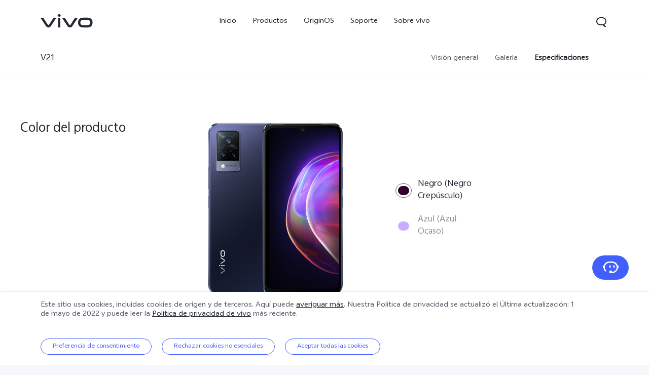

--- FILE ---
content_type: text/html;charset=UTF-8
request_url: https://www.vivo.com/co/products/param/v21
body_size: 18336
content:







<!DOCTYPE html>
<html lang="es_CO">
<head>
<meta charset="utf-8">
<meta http-equiv="X-UA-Compatible" content="IE=Edge,chrome=1">
<meta name="viewport" content="width=device-width,initial-scale=1,maximum-scale=1,user-scalable=no">
<meta content="telephone=no,email=no" name="format-detection">
<meta name="facebook-domain-verification" content="0q2ryjis6o0fzvez07tvvutzgde34a" />
<style>
.bottom-crumbs-left {
display: flex;
align-items: center;
}
#vcm-v-banner-sdk a:focus ,#vcm-v-banner-sdk button:focus {
outline: auto;
}
</style>
<meta name="google-site-verification" content="E-7gZJW4cW6Cf7VJQpdOKF6gQ6mwyrfguXubRyJSW4M" />
<title>vivo V21-Cámara Principal de 64MP-Especificaciones | vivo Colombia</title>
<meta name="title" content="vivo V21-Cámara Principal de 64MP-Especificaciones | vivo Colombia"/>
<meta name="keywords" content="vivo"/>
<meta name="description" content="Tome fotografías con el vivo V21 que cuenta con cámaras frontales de 44 MP / traseras de 64 MP+8 MP+2 MP, pantalla AMOLED de 6,44 pulgadas y 128 GB de ROM."/>
<meta name="robots" content="index"/>
<link rel="canonical" href="https://www.vivo.com/co/products/param/v21">
<link rel="dns-prefetch" href="//asia-exstatic.vivoglobal.com" />
<link rel="dns-prefetch" href="//www.googletagmanager.com" />
<link rel="dns-prefetch" href="//www.google-analytics.com" />
<link rel="dns-prefetch" href="//asia-exstatic-vivofs.vivo.com" />
<link rel="shortcut icon" href="//asia-exstatic.vivoglobal.com/static/favicon-vivo_0549efd.ico" type="image/vnd.microsoft.icon" />
<link rel="icon" href="//asia-exstatic.vivoglobal.com/static/favicon-vivo_0549efd.ico" type="image/vnd.microsoft.icon" />
<script>
var VIVO_WEB_HOST = "https://www.vivo.com";
var VIVO_STATIC_HOST = "https://asia-exstatic.vivo.com";
var VI_GLOBAL_NOWTIME = new Date().getTime();
var globalVar = {
isApp: /(VivoExSpace)|(iQOOExSpace)|(VivoPortalNoHF)/i.test(navigator.userAgent.toLowerCase()),
brandMark: 'vivo',
darkModel: '',
regionId: 'co',
languageCode: 'es_CO',
userOpenId: '',
isUserLogin: 'false',
isPiwikPro: 'false',
loginUrl: 'https://passport.vivo.com/co/v3/web/login/authorize?client_id=30&redirect_uri=http%3A%2F%2Fwww.vivo.com%3A80%2Fco%2Fproducts%2Fparam%2Fv21',
privacyLastVersion: '4' || '0', // 隐私政策版本号
cookieLastVersion: '7' || '0', // cookie政策版本号
path: '',
layoutShow: '0',
appHeaderFooterRemoved: '',
publicKey: '[base64]/QIDAQAB', // 公钥
isComplianceStates: true,
appAgreedPrivacyVersion: '0',
privacylastUpdateTime: 'Última actualización: 1 de mayo de 2022',
isSwCacheEnable: false,
version: 'v1.1',
dataCenter: 'de-gdpr',
gaSwitch: 'true', // GA埋点开关
abTastySwitch: 'false',
currentEnv: 'prd',
trackSwitch: 'false', // 大数据埋点开关
privacyPromptStrUrl: '/co/about-vivo/privacy-policy',
afterServicePromptStrUrl: '/co/about-vivo/after-service-policy',
oneTrustShow: true,
intermediaryUrl: '/co/intermediary?redirectTo=',
isGtmFlag: false,
isAbTastyFlag: false,
noticeBoard: {
noticeTitle: '',
linkContent: '',
linkUrl: '',
isShow: '0',
isJump: '0'
},
servicePopup: {
popTitle: '',
popContent: '',
isShow: '0'
},
fwShowSwitch: 0,
vivoSpace: false
}
var globalAPI = {
setCookie: function (params) {
var content = ''
if (params.expire) {
// expire是小时数，合规限制cookie最多存3年
if (params.expire > 3 * 365 * 24) {
params.expire = 3 * 365 * 24
}
content += ';expires=' + new Date((new Date()).getTime() + params.expire * 60 * 60 * 1000).toGMTString()
}
if (params.domain) {
content += ';domain=' + params.domain
}
document.cookie = params.key + '=' + escape(params.value) + content + ';path=/' + globalVar.regionId + ';secure=true'
},
getCookie: function (key) {
var cookieValue = ''
var search = key + '='
if (document.cookie.length > 0) {
var offset = document.cookie.indexOf(search)
if (offset !== -1) {
offset += search.length
var end = document.cookie.indexOf(';', offset)
if (end === -1) {
end = document.cookie.length
}
cookieValue = unescape(document.cookie.substring(offset, end))
}
}
return cookieValue
},
setLocalStorage: function (params) {
// expire是小时数
var obj = { data: params.value }
if (params.expire) {
obj.time = Date.now()
obj.expire = params.expire * 60 * 60 * 1000
}
localStorage.setItem(params.key, JSON.stringify(obj))
},
getLocalStorage: function (key) {
var val = localStorage.getItem(key)
if (!val) {
return val
}
val = JSON.parse(val)
if (val.expire && Date.now() - val.time > val.expire) {
localStorage.removeItem(key)
return null
}
return val.data
},
gaPushFun: function (params) {
if (globalVar.gaSwitch !== 'true') {
return false
}
if (globalVar.oneTrustShow && globalVar.isPiwikPro !== 'true') {
var VCMConsent = globalAPI.getCookie('VCMConsent')
if (VCMConsent) {
var activeGroups = JSON.parse(VCMConsent).activeGroups
if (activeGroups && activeGroups.indexOf('3') === -1) {
return false
}
}
}
window.dataLayer.push(params)
},
addGTM: function () {
if (globalVar.regionId === 'cn' && globalVar.gaSwitch !== 'true') {
return false
}
var gtmKey = globalVar.brandMark === 'iqoo' ? 'GTM-KHQFJS5' : (globalVar.isPiwikPro === 'true' ? 'GTM-T67WT6B' : 'GTM-WPPMHB7')
;(function(w,d,s,l,i){w[l]=w[l]||[];w[l].push({'gtm.start':
new Date().getTime(),event:'gtm.js'});var f=d.getElementsByTagName(s)[0],
j=d.createElement(s),dl=l!='dataLayer'?'&l='+l:'';j.async=true;j.src=
'//www.googletagmanager.com/gtm.js?id='+i+dl;f.parentNode.insertBefore(j,f);
})(window,document,'script','dataLayer',gtmKey);
globalVar.isGtmFlag = true
},
addAbTasty: function () {
if (globalVar.brandMark !== 'vivo' && globalVar.abTastySwitch !== 'true') {
return false
}
;(function (i, s, o, g, r, a, m) {
i["abtiming"] = 1 * new Date();
a = s.createElement(o),
m = s.getElementsByTagName(o)[0]; a.async = 1; a.src = g; m.parentNode.insertBefore(a, m)
})(window, document, "script", "//try.abtasty.com/4ba860bab525699b2f20a9987d009647.js");
globalVar.isAbTastyFlag = true
}
}
/* 埋点初始化代码 */
window.dataLayer = window.dataLayer || [];
window.dataLayer.push({
"siteVersion": "new official"
})
</script>
<script type="text/javascript">
function VcmWrapper() {
var $otTglWithLabel = document.querySelector('#vcm-v-dialog-sdk')
var $onetrustCookieSettings = document.querySelector('.vep-one-trust-cookie-settings')
var $onetrustCookieSettingLine = document.querySelector('.vep-one-trust-cookie-setting-line')
var $onetrustPrivacyTime = document.querySelector('.vep-one-trust-privacy-time')
if ($onetrustPrivacyTime) {
$onetrustPrivacyTime.innerText = 'Última actualización: 1 de mayo de 2022'
}
if ($otTglWithLabel) {
$onetrustCookieSettings && $onetrustCookieSettings.classList.contains('vep-display-none') && $onetrustCookieSettings.classList.remove('vep-display-none')
$onetrustCookieSettingLine && $onetrustCookieSettingLine.classList.contains('vep-display-none') && $onetrustCookieSettingLine.classList.remove('vep-display-none')
} else {
$onetrustCookieSettings && $onetrustCookieSettings.parentNode.removeChild($onetrustCookieSettings)
$onetrustCookieSettingLine && $onetrustCookieSettingLine.parentNode.removeChild($onetrustCookieSettingLine)
}
// 针对台湾地区，字体加粗
if (globalVar.regionId === 'tw') {
var $onetrustEl = document.querySelector('#vcm-v-consent-sdk')
$onetrustEl && $onetrustEl.classList.add('vcm-v-text-bold')
}
var VCMConsent = globalAPI.getCookie('VCMConsent')
if (VCMConsent) {
var activeGroups = JSON.parse(VCMConsent).activeGroups
var isAgree = activeGroups && activeGroups.indexOf('3') > -1
if (globalVar.isPiwikPro === 'true' || (isAgree && globalVar.gaSwitch === 'true' && !globalVar.isGtmFlag)) {
globalAPI.addGTM()
}
if (isAgree && globalVar.abTastySwitch === 'true' && !globalVar.isAbTastyFlag) {
globalAPI.addAbTasty()
}
} else {
if (globalVar.gaSwitch === 'true' && !globalVar.isGtmFlag) {
globalAPI.addGTM()
}
if (globalVar.abTastySwitch === 'true' && !globalVar.isAbTastyFlag) {
globalAPI.addAbTasty()
}
}
var bannerContainerDom = document.querySelector('.vcm-v-banner-container')
if (bannerContainerDom) {
bannerContainerDom.setAttribute('role', 'alertdialog')
Array.prototype.forEach.call(bannerContainerDom.querySelectorAll('a'), function (a) {
if (!a.href) {
a.href = 'javascript:void(0);'
}
})
if (window.globalAPI.PreventFocusOut) {
window.vcmPreventFocusOut = new window.globalAPI.PreventFocusOut({
container: bannerContainerDom,
autoFocus: true
})
}
var closeBtnDom = document.querySelector('#vcm-v-close-btn')
if (closeBtnDom) {
closeBtnDom.setAttribute('aria-label', '')
}
}
}
</script>
<script src="https://vcm-static.vivo.com/kXxOmoV76SPgGRVl/vcode/vcode.js"></script>
<script src="https://vcm-static.vivo.com/kXxOmoV76SPgGRVl/1b1e40e8-e7d1-4ca6-b793-4a10232e76fd/vcm.js"></script>
<script src="https://www.googleoptimize.com/optimize.js?id=OPT-MP3T8VQ"></script>
<script>
!function(a,b){function c(){var b=f.getBoundingClientRect().width;b/i>768&&(b=768*i);var c=b/10.8;f.style.fontSize=c+"px",k.rem=a.rem=c}var d,e=a.document,f=e.documentElement,g=e.querySelector('meta[name="viewport"]'),h=e.querySelector('meta[name="flexible"]'),i=0,j=0,k=b.flexible||(b.flexible={});if(g){var l=g.getAttribute("content").match(/initial\-scale=([\d\.]+)/);l&&(j=parseFloat(l[1]),i=parseInt(1/j))}else if(h){var m=h.getAttribute("content");if(m){var n=m.match(/initial\-dpr=([\d\.]+)/),o=m.match(/maximum\-dpr=([\d\.]+)/);n&&(i=parseFloat(n[1]),j=parseFloat((1/i).toFixed(2))),o&&(i=parseFloat(o[1]),j=parseFloat((1/i).toFixed(2)))}}if(!i&&!j){var p=a.navigator.userAgent,q=(!!p.match(/android/gi),!!p.match(/iphone/gi)),r=q&&!!p.match(/OS 9_3/),s=a.devicePixelRatio;i=q&&!r?s>=3&&(!i||i>=3)?3:s>=2&&(!i||i>=2)?2:1:1,j=1/i}if(f.setAttribute("data-dpr",i),!g)if(g=e.createElement("meta"),g.setAttribute("name","viewport"),g.setAttribute("content","initial-scale="+j+", maximum-scale="+j+", minimum-scale="+j+", user-scalable=no"),f.firstElementChild)f.firstElementChild.appendChild(g);else{var t=e.createElement("div");t.appendChild(g),e.write(t.innerHTML)}a.addEventListener("resize",function(){clearTimeout(d),d=setTimeout(c,0)},!1),a.addEventListener("pageshow",function(a){a.persisted&&(clearTimeout(d),d=setTimeout(c,0))},!1),"complete"===e.readyState?e.body.style.fontSize=12*i+"px":e.addEventListener("DOMContentLoaded",function(){e.body.style.fontSize=12*i+"px"},!1),c(),k.dpr=a.dpr=i,k.refreshRem=c,k.rem2px=function(a){var b=parseFloat(a)*this.rem;return"string"==typeof a&&a.match(/rem$/)&&(b+="px"),b},k.px2rem=function(a){var b=parseFloat(a)/this.rem;return"string"==typeof a&&a.match(/px$/)&&(b+="rem"),b}}(window,window.lib||(window.lib={}));
!(function(c){function a(){c.documentElement.className+=" vivo-webp";}var w=localStorage.getItem('vivo-webp');if(!w||w!=='A'){var b=new Image();b.onload=function(){if(b.width===1){a();localStorage.setItem('vivo-webp','A');}};b.src='[data-uri]';}else{a();}}(document));
</script>
<style>
@font-face {
font-family: 'AvenirNext';
src: url('//asia-exstatic.vivoglobal.com/static/font/AvenirNext/AvenirNextRegular_17c1dc8.eot'),url('//asia-exstatic.vivoglobal.com/static/font/AvenirNext/AvenirNextRegular_6b6dbe3.woff2') format('woff2'),url('//asia-exstatic.vivoglobal.com/static/font/AvenirNext/AvenirNextRegular_2d26b87.woff') format('woff'),url('//asia-exstatic.vivoglobal.com/static/font/AvenirNext/AvenirNextRegular_c99fe90.ttf') format('truetype'),url('//asia-exstatic.vivoglobal.com/static/font/AvenirNext/AvenirNextRegular_e7a17f8.svg') format('svg');
font-weight: normal;
font-style: normal;
}
@font-face {
font-family: 'WebRupee';
src: url('//asia-exstatic.vivoglobal.com/static/font/currency/WebRupee.V2.0_b9b282e.eot'),url('//asia-exstatic.vivoglobal.com/static/font/currency/WebRupee.V2.0_5dc4203.woff2') format('woff2'),url('//asia-exstatic.vivoglobal.com/static/font/currency/WebRupee.V2.0_5bb128f.woff') format('woff'),url('//asia-exstatic.vivoglobal.com/static/font/currency/WebRupee.V2.0_388288f.ttf') format('truetype'),url('//asia-exstatic.vivoglobal.com/static/font/currency/WebRupee.V2.0_77414ca.svg') format('svg');
font-weight: normal;
font-style: normal;
}
@font-face {
font-family: 'languageFont';
src: url('https://de-gdpr-exstatic-vivofs.vivo.com/sFhAQhTYYDsNOJz1/1719830188072/1b65e1fa0dfb61186661b4d25f7fccb8.eot') ,url('https://de-gdpr-exstatic-vivofs.vivo.com/sFhAQhTYYDsNOJz1/1719830194638/1c6035d4101d7d9d8f5343cd3086769c.woff2') format('woff2'),url('https://de-gdpr-exstatic-vivofs.vivo.com/sFhAQhTYYDsNOJz1/1719830198459/8049bb87a25e95f8b73a43778dfb4ae8.woff') format('woff'),url('https://de-gdpr-exstatic-vivofs.vivo.com/sFhAQhTYYDsNOJz1/1719830202527/b318e349d4f9c7f0af3ed6d2f5da0b82.ttf') format('truetype'),url('https://de-gdpr-exstatic-vivofs.vivo.com/sFhAQhTYYDsNOJz1/1719830206047/0d49c913da541408164bc529f05106e5.svg') format('svg');
font-weight: normal;
font-style: normal;
}
.public *,
.vep-public *,
#vcm-v-consent-sdk * {
font-family: "languageFont","AvenirNext","Microsoft YaHei",微软雅黑,"MicrosoftJhengHei",华文细黑,STHeiti,MingLiu,sans-serif,"WebRupee";
}
</style>
<link href="//asia-exstatic.vivoglobal.com/static/bus/common/css/vicon_28ffe74.css" rel="stylesheet" type="text/css">
<link href="//asia-exstatic.vivoglobal.com/static/bus/include/vep-new-global/dist/css/vivo_5f5d01f.css" rel="stylesheet" type="text/css">
<link href="//asia-exstatic.vivoglobal.com/static/bus/product/detail/dist/css/vivo_fba2612.css" rel="stylesheet" type="text/css">
<script src="//asia-exstatic.vivoglobal.com/static/bus/common/js/jquery.min.3.3.1_7679e5a.js"></script>
<script src="//asia-exstatic.vivoglobal.com/static/bus/common/js/global.pack_f24840e.js"></script>
<script>
window.onload = function(){
const vcmHeaderLogo = $(".vcm-v-header-logo>img")
const vcmWin = $("#vcm-v-banner-sdk")
const vcmBtn = $(".vcm-v-group-btn")
if(globalVar.brandMark === 'jovi'){
$('#vcm-v-dialog-sdk .vcm-v-header-logo')?.css({'width':'82px','height':'auto','margin-top':'28.3px','margin-right':'23px'})
// vcmHeaderLogo?.attr('src','/static/img/icon/vcm-logo-jovi.svg')
vcmHeaderLogo?.attr('src','/static/img/image/vcm-logo-jovi.png')
}
if(vcmWin.length) {
vcmWin.attr('tabindex', '0').focus()
}
if(vcmBtn.length && $('body').is(".portal-font-scale-4, .portal-font-scale-5")){
vcmBtn?.css({
'overflow':'hidden',
'text-overflow':'ellipsis',
'white-space':'nowrap',
'display':'block'
})
}
if(vcmBtn.length && $('body').is(".portal-font-scale-6, .portal-font-scale-7")){
vcmBtn?.css({
'padding': '30px 20px'
})
}
}
</script>
</head>
<body class="veu-header-relative" data-nav="Products" data-page="product-details" data-category="PDP V21">
<script>
window._env='非vivoapp'
</script>
<header id="header" class="new-head-wrap">
<div id="vivo-head-wrap"
class="vep-public vep-head vep-new-header vep-responsive">
<div class="vep-header-pc-box">
<div class="vep-pc-nav-box">
<div class="vep-pc-nav">
<p class="vep-pc-logo-box no-flip-over">
<a data-include-click-stat="cfrom=01|03|002|001&name=vivo" class="vep-pc-logo" href="//www.vivo.com/co" role="link" aria-label="vivo" name="content">
<svg aria-hidden="true" width="104px" height="28px" viewBox="0 0 103 28" version="1.1" xmlns="http://www.w3.org/2000/svg" xmlns:xlink="http://www.w3.org/1999/xlink">
<g id="海外一期" stroke="none" stroke-width="1" fill="none" fill-rule="evenodd">
<g id="F14-PC-返回顶部Normal" transform="translate(-241.000000, -29.000000)">
<g id="编组-6">
<g id="vivo" transform="translate(240.000000, 29.000000)">
<g id="vivo-LOGO" transform="translate(1.000000, 0.000000)" fill="#ffffff">
<path class="vep-pc-logo-path" d="M92.1201187,22.7773568 L83.3531521,22.7773568 C78.4247857,22.7773568 77.9864276,18.7356293 77.9864276,17.5007165 C77.9864276,16.2658037 78.4247857,12.2240763 83.3531521,12.2240763 L92.1201187,12.2240763 C97.0484851,12.2240763 97.4868432,16.2658037 97.4868432,17.5007165 C97.4868432,18.7356293 97.0484851,22.7773568 92.1201187,22.7773568 M92.1201187,7.77940186 L83.3531521,7.77940186 C74.2419976,7.77940186 73.4316287,15.2256518 73.4316287,17.5007165 C73.4316287,19.7759758 74.2419976,27.2222258 83.3531521,27.2222258 L92.1201187,27.2222258 C101.231468,27.2222258 102.041837,19.7759758 102.041837,17.5007165 C102.041837,15.2256518 101.231468,7.77940186 92.1201187,7.77940186" id="Fill-1"></path>
<path class="vep-pc-logo-path" d="M71.6722232,8.23532926 L68.8307758,8.23532926 C67.6137631,8.23532926 67.362967,8.44312615 66.8934784,9.13947923 C66.4241842,9.83602688 58.2963682,22.2443033 58.2963682,22.2443033 C58.0372058,22.6258479 57.7622835,22.7801391 57.4200413,22.7801391 C57.0779936,22.7801391 56.8028767,22.6258479 56.5437143,22.2443033 C56.5437143,22.2443033 48.4158983,9.83602688 47.9466042,9.13947923 C47.4771155,8.44312615 47.2263194,8.23532926 46.0095013,8.23532926 L43.1678593,8.23532926 C42.5139217,8.23532926 42.2146786,8.74664971 42.6257973,9.37101323 C43.0369161,9.99537674 52.3331032,24.1107786 52.3331032,24.1107786 C53.8394361,26.3265005 54.9449623,27.2222841 57.4200413,27.2222841 C59.8951202,27.2222841 61.0008409,26.3265005 62.5073684,24.1107786 C62.5073684,24.1107786 71.8031664,9.99537674 72.2142852,9.37101323 C72.6254039,8.74664971 72.3263554,8.23532926 71.6722232,8.23532926" id="Fill-4"></path>
<path class="vep-pc-logo-path" d="M33.9316764,9.43928657 C33.9316764,8.57716293 34.273335,8.2353098 35.1354586,8.2353098 L37.2832769,8.2353098 C38.1454005,8.2353098 38.4872537,8.57716293 38.4872537,9.43928657 L38.4872537,26.0182879 C38.4872537,26.8804115 38.1454005,27.2222647 37.2832769,27.2222647 L35.1354586,27.2222647 C34.273335,27.2222647 33.9316764,26.8804115 33.9316764,26.0182879 L33.9316764,9.43928657 Z" id="Fill-7"></path>
<path class="vep-pc-logo-path" d="M29.2512459,8.23532926 L26.4097985,8.23532926 C25.1925912,8.23532926 24.9417952,8.44312615 24.4723065,9.13947923 C24.0030124,9.83602688 15.8753909,22.2443033 15.8753909,22.2443033 C15.6160339,22.6256534 15.3411116,22.7801391 14.9988694,22.7801391 C14.6566271,22.7801391 14.3817048,22.6256534 14.1225424,22.2443033 C14.1225424,22.2443033 5.9947264,9.83602688 5.52543229,9.13947923 C5.05613818,8.44312615 4.80514754,8.23532926 3.5883294,8.23532926 L0.746492834,8.23532926 C0.0162852061,8.23532926 -0.206687867,8.74664971 0.204625463,9.37101323 C0.615744226,9.99537674 9.91193135,24.1107786 9.91193135,24.1107786 C11.4180697,26.3265005 12.5237904,27.2222841 14.9988694,27.2222841 C17.4741429,27.2222841 18.5796691,26.3265005 20.0861965,24.1107786 C20.0861965,24.1107786 29.3821891,9.99537674 29.7931133,9.37101323 C30.2044266,8.74664971 29.9814536,8.23532926 29.2512459,8.23532926" id="Fill-13"></path>
<path class="vep-pc-logo-path" d="M33.7359621,4.43800671 C33.0359123,3.73815144 33.0359123,3.18324812 33.7359621,2.48319828 L35.231983,0.987177377 C35.9318383,0.287127538 36.4869362,0.287127538 37.1867914,0.986982811 L38.6830069,2.48319828 C39.3828622,3.18324812 39.3828622,3.73815144 38.6830069,4.43800671 L37.1867914,5.93422218 C36.4869362,6.63427202 35.9318383,6.63427202 35.231983,5.93422218 L33.7359621,4.43800671 Z" id="Fill-10"></path>
</g>
</g>
</g>
</g>
</g>
</svg>
</a>
</p>
<div role="navigation" aria-label="Primary">
<ul class="vep-pc-nav-list" data-include-view-stat="cfrom=1002">
<li class="vep-pc-nav-item">
<a aria-current="page" class="vep-pc-nav-link no-flip-over"
href="https://www.vivo.com/co"
data-nav-home
data-include-click-stat="cfrom=01|03|002|003&name=Inicio&position=1"
>Inicio</a>
</li>
<li class="vep-pc-nav-item">
<a aria-current="page" class="vep-pc-nav-link no-flip-over pc-product-nav"
href="https://www.vivo.com/co/products"
data-nav-products
data-include-click-stat="cfrom=01|03|002|003&name=Productos&position=2"
>Productos</a>
<button class="vicon-banner-arrow-down vep-pc-nav-submenu-trigger vep-pc-nav-product-submenu-trigger" aria-haspopup="true" aria-expanded="false" aria-controls="vepPcProductBox" aria-label="Productos"></button>
</li>
<li class="vep-pc-nav-item">
<a aria-current="page" class="vep-pc-nav-link no-flip-over"
href="https://www.vivo.com/co/originos"
data-nav-home
data-include-click-stat="cfrom=01|03|002|003&name=OriginOS&position=3"
>OriginOS</a>
</li>
<li class="vep-pc-nav-item">
<a aria-current="page" class="vep-pc-nav-link no-flip-over"
href="https://www.vivo.com/co/support"
data-nav-support
data-include-click-stat="cfrom=01|03|002|003&name=Soporte&position=4"
>Soporte</a>
</li>
<li class="vep-pc-nav-item">
<a aria-current="page" class="vep-pc-nav-link no-flip-over"
href="https://www.vivo.com/co/about-vivo"
data-nav-about-vivo
data-include-click-stat="cfrom=01|03|002|003&name=Sobre vivo&position=5"
>Sobre vivo</a>
</li>
</ul>
</div>
<p class="vep-pc-search-icon no-flip-over" role="button" tabindex="0" aria-label="Buscar" aria-haspopup="true" aria-expanded="false" aria-controls="vepPcSearchListDiv">
<svg aria-hidden="true" tabindex="-1" width="28px" height="28px" viewBox="0 0 28 28" version="1.1" xmlns="http://www.w3.org/2000/svg" xmlns:xlink="http://www.w3.org/1999/xlink">
<g id="搜索" stroke="none" stroke-width="1" fill="none" fill-rule="evenodd">
<g id="编组-17">
<path d="M16,5 C20.418278,5 24,8.581722 24,13 C24,16.0803917 22.2590043,18.7541521 19.7073223,20.0909719 L23.0905984,23.3102362 C23.2506305,23.4625276 23.2569056,23.7157158 23.1046142,23.875748 C23.0291106,23.9550893 22.9243759,24 22.8148504,24 L20.6539141,24 C20.3972737,24 20.150457,23.9013297 19.9645442,23.7244095 L17.0320536,20.9340435 C16.6941842,20.9775607 16.3497126,21 16,21 L12,21 C7.581722,21 4,17.418278 4,13 C4,8.581722 7.581722,5 12,5 L16,5 Z M16,7 L12,7 C8.6862915,7 6,9.6862915 6,13 C6,16.3137085 8.6862915,19 12,19 L16,19 C19.3137085,19 22,16.3137085 22,13 C22,9.6862915 19.3137085,7 16,7 Z" id="形状结合" fill="#242933" fill-rule="nonzero"></path>
</g>
</g>
</svg>
</p>
<div id="vepPcSearchListDiv" class="vep-pc-search-list" role="dialog" aria-hidden="true" tabindex="-1">
<button class="vep-pc-search-close-icon vicon-bar-close" tabindex="-1" aria-label=""></button>
<div class="vep-pc-search-content">
<div>
<input class="vep-pc-search-input vep-input-placeholder vep-line-hidden no-flip-over" type="search" tabindex="-1" aria-label="Buscar" aria-controls="vepPcSearchList">
<i class="vep-pc-search-input-line" tabindex="-1"></i>
</div>
<div class="vep-pc-search-hot-list"></div>
<ul class="vep-pc-search-classification-list" role="region" id="vepPcSearchList" aria-live="polite"></ul>
</div>
<button class="vep-pc-search-aria-btn" role="button" tabindex="-1" aria-label="Buscar"></button>
</div>
</div>
</div>
<div class="vep-pc-search-shade-box"></div>
<div class="sub-nav-wrap">
<div class="vep-pc-product-shade-box"></div>
<div id="vepPcProductBox" class="vep-pc-product-box" aria-hidden="true">
<div class="vep-pc-product-content">
<ul class="vep-pc-product-list">
<li class="vep-pc-product-item">
<a href="https://www.vivo.com/co/products/v50" data-include-click-stat="cfrom=01|03|002|002&position=1" tabindex="-1">
<div class="vep-pc-product-image-list vp-head-product-img-3 no-flip-over" aria-hidden="true">
<div class="vep-pc-product-image-box vp-head-product-img-3-3">
<img class="vep-pc-product-image-item" src="[data-uri]" data-src="https://de-gdpr-exstatic-vivofs.vivo.com/sFhAQhTYYDsNOJz1/1741599522081/c33a9b28410e2caf2fd284a7a5961a6a.png" alt="V50">
</div>
<div class="vep-pc-product-image-box vp-head-product-img-3-2">
<img class="vep-pc-product-image-item" src="[data-uri]" data-src="https://de-gdpr-exstatic-vivofs.vivo.com/sFhAQhTYYDsNOJz1/1741599525622/43418ab69e31a826f8c717ce929992d4.png" alt="V50">
</div>
<div class="vep-pc-product-image-box vp-head-product-img-3-1">
<img class="vep-pc-product-image-item" src="[data-uri]" data-src="https://de-gdpr-exstatic-vivofs.vivo.com/sFhAQhTYYDsNOJz1/1741599529863/97740cfc51f5ba48329eb8d9fbb2f278.png" alt="V50">
</div>
</div>
<div class="vep-pc-product-title-box">
<p class="vep-pc-product-title vep-line-hidden no-flip-over" translate="no">V50</p>
<span class="vep-pc-product-new no-flip-over">nuevo</span>
</div>
</a>
</li>
<li class="vep-pc-product-item">
<a href="https://www.vivo.com/co/products/v60-lite-5g" data-include-click-stat="cfrom=01|03|002|002&position=2" tabindex="-1">
<div class="vep-pc-product-image-list vp-head-product-img-3 no-flip-over" aria-hidden="true">
<div class="vep-pc-product-image-box vp-head-product-img-3-3">
<img class="vep-pc-product-image-item" src="[data-uri]" data-src="https://de-gdpr-exstatic-vivofs.vivo.com/sFhAQhTYYDsNOJz1/1760431994148/20c9cfc119287dc8dc90c9c5cad932df.png" alt="V60 Lite 5G">
</div>
<div class="vep-pc-product-image-box vp-head-product-img-3-2">
<img class="vep-pc-product-image-item" src="[data-uri]" data-src="https://de-gdpr-exstatic-vivofs.vivo.com/sFhAQhTYYDsNOJz1/1760431997543/ca5c6bed74d71710dc7e59531d6482a0.png" alt="V60 Lite 5G">
</div>
<div class="vep-pc-product-image-box vp-head-product-img-3-1">
<img class="vep-pc-product-image-item" src="[data-uri]" data-src="https://de-gdpr-exstatic-vivofs.vivo.com/sFhAQhTYYDsNOJz1/1760432000130/dc86099f4fb3cfb2da368326b78f98b9.png" alt="V60 Lite 5G">
</div>
</div>
<div class="vep-pc-product-title-box">
<p class="vep-pc-product-title vep-line-hidden no-flip-over" translate="no">V60 Lite 5G</p>
<span class="vep-pc-product-new no-flip-over">nuevo</span>
</div>
</a>
</li>
<li class="vep-pc-product-item">
<a href="https://www.vivo.com/co/products/y21d" data-include-click-stat="cfrom=01|03|002|002&position=3" tabindex="-1">
<div class="vep-pc-product-image-list vp-head-product-img-3 no-flip-over" aria-hidden="true">
<div class="vep-pc-product-image-box vp-head-product-img-3-3">
<img class="vep-pc-product-image-item" src="[data-uri]" data-src="https://de-gdpr-exstatic-vivofs.vivo.com/sFhAQhTYYDsNOJz1/1762339636190/6a6474815ac7d17d702ec7b3c0fcad83.png" alt="Y21d">
</div>
<div class="vep-pc-product-image-box vp-head-product-img-3-2">
<img class="vep-pc-product-image-item" src="[data-uri]" data-src="https://de-gdpr-exstatic-vivofs.vivo.com/sFhAQhTYYDsNOJz1/1762339639287/aa9ffde528b8b8b9ac2b0349d2ca6570.png" alt="Y21d">
</div>
<div class="vep-pc-product-image-box vp-head-product-img-3-1">
<img class="vep-pc-product-image-item" src="[data-uri]" data-src="https://de-gdpr-exstatic-vivofs.vivo.com/sFhAQhTYYDsNOJz1/1762339647684/fe6c78c231354dae4fbd54737221f4fc.png" alt="Y21d">
</div>
</div>
<div class="vep-pc-product-title-box">
<p class="vep-pc-product-title vep-line-hidden no-flip-over" translate="no">Y21d</p>
<span class="vep-pc-product-new no-flip-over">nuevo</span>
</div>
</a>
</li>
<li class="vep-pc-product-item">
<a href="https://www.vivo.com/co/products/x80pro" data-include-click-stat="cfrom=01|03|002|002&position=4" tabindex="-1">
<div class="vep-pc-product-image-list vp-head-product-img-2 no-flip-over" aria-hidden="true">
<div class="vep-pc-product-image-box vp-head-product-img-2-2">
<img class="vep-pc-product-image-item" src="[data-uri]" data-src="https://de-gdpr-exstatic-vivofs.vivo.com/sFhAQhTYYDsNOJz1/1656500912655/bf4fd2f9a1952b300949a4d5c50e1c88.png" alt="X80 Pro">
</div>
<div class="vep-pc-product-image-box vp-head-product-img-2-1">
<img class="vep-pc-product-image-item" src="[data-uri]" data-src="https://de-gdpr-exstatic-vivofs.vivo.com/sFhAQhTYYDsNOJz1/1656500914818/95e197b6cba69e78b072780cab11bb3e.png" alt="X80 Pro">
</div>
</div>
<div class="vep-pc-product-title-box">
<p class="vep-pc-product-title vep-line-hidden no-flip-over" translate="no">X80 Pro</p>
</div>
</a>
</li>
<li class="vep-pc-product-item">
<a href="https://www.vivo.com/co/products/y19s-pro" data-include-click-stat="cfrom=01|03|002|002&position=5" tabindex="-1">
<div class="vep-pc-product-image-list vp-head-product-img-3 no-flip-over" aria-hidden="true">
<div class="vep-pc-product-image-box vp-head-product-img-3-3">
<img class="vep-pc-product-image-item" src="[data-uri]" data-src="https://de-gdpr-exstatic-vivofs.vivo.com/sFhAQhTYYDsNOJz1/1745394087915/7fca42366313fee23a521ca3c64325ea.png" alt="Y19s Pro">
</div>
<div class="vep-pc-product-image-box vp-head-product-img-3-2">
<img class="vep-pc-product-image-item" src="[data-uri]" data-src="https://de-gdpr-exstatic-vivofs.vivo.com/sFhAQhTYYDsNOJz1/1745394092333/49cdaa59d467a0711d99256e8dd4bd0f.png" alt="Y19s Pro">
</div>
<div class="vep-pc-product-image-box vp-head-product-img-3-1">
<img class="vep-pc-product-image-item" src="[data-uri]" data-src="https://de-gdpr-exstatic-vivofs.vivo.com/sFhAQhTYYDsNOJz1/1745394095213/ee2c9a863aa1bab34927d6be65bc932c.png" alt="Y19s Pro">
</div>
</div>
<div class="vep-pc-product-title-box">
<p class="vep-pc-product-title vep-line-hidden no-flip-over" translate="no">Y19s Pro</p>
<span class="vep-pc-product-new no-flip-over">nuevo</span>
</div>
</a>
</li>
<li class="vep-pc-product-item">
<a href="https://www.vivo.com/co/products/y39-5g" data-include-click-stat="cfrom=01|03|002|002&position=6" tabindex="-1">
<div class="vep-pc-product-image-list vp-head-product-img-3 no-flip-over" aria-hidden="true">
<div class="vep-pc-product-image-box vp-head-product-img-3-3">
<img class="vep-pc-product-image-item" src="[data-uri]" data-src="https://de-gdpr-exstatic-vivofs.vivo.com/sFhAQhTYYDsNOJz1/1742453135400/2e1c1bb86b7aebe0c823121132eda233.png" alt="Y39 5G">
</div>
<div class="vep-pc-product-image-box vp-head-product-img-3-2">
<img class="vep-pc-product-image-item" src="[data-uri]" data-src="https://de-gdpr-exstatic-vivofs.vivo.com/sFhAQhTYYDsNOJz1/1742453143519/6768ca61df11aab0c4b2384594a97c68.png" alt="Y39 5G">
</div>
<div class="vep-pc-product-image-box vp-head-product-img-3-1">
<img class="vep-pc-product-image-item" src="[data-uri]" data-src="https://de-gdpr-exstatic-vivofs.vivo.com/sFhAQhTYYDsNOJz1/1742453146579/bc574b1bff0759c63a3b7c483bb7ca58.png" alt="Y39 5G">
</div>
</div>
<div class="vep-pc-product-title-box">
<p class="vep-pc-product-title vep-line-hidden no-flip-over" translate="no">Y39 5G</p>
<span class="vep-pc-product-new no-flip-over">nuevo</span>
</div>
</a>
</li>
</ul>
</div>
<div class="vep-pc-product-button-list">
<button class="vep-pc-product-left vicon-left-arrow" tabindex="-1" aria-label="Scroll left"></button>
<div class="vep-pc-product-button-box">
<a class="vep-pc-product-button pc-product-entrance" href="https://www.vivo.com/co/products" data-include-click-stat="cfrom=01|03|002|027&element_name=Todos" tabindex="-1">
<i class="vep-pc-product-button-icon no-flip-over vicon-all-models" aria-hidden="true"></i>
<span class="vep-pc-product-button-text no-flip-over">Todos</span>
</a>
<p class="vep-pc-product-button-line" aria-hidden="true">
<i class="pc-button-line"></i>
</p>
<a class="vep-pc-product-button pc-model-entrance" href="https://www.vivo.com/co/product/productCompare" data-include-click-stat="cfrom=01|03|002|027&element_name=Comparar" tabindex="-1">
<i class="vep-pc-product-button-icon no-flip-over vicon-comparison" aria-hidden="true"></i>
<span class="vep-pc-product-button-text no-flip-over">Comparar</span>
</a>
</div>
<button class="vep-pc-product-right pc-button-click vicon-right-arrow" tabindex="-1" aria-label="Scroll right"></button>
</div>
</div>
</div>
</div>
<div class="vep-header-wap-box">
<div class="vep-head-download common-header-suspended ">
<div class="vep-head-download-click">
<div class="vep-head-download-icon no-flip-over">
<img class="vep-head-download-brand" src="" alt="">
</div>
<div class="vep-head-download-content">
<p class="vep-head-download-title no-flip-over"></p>
<p class="vep-head-download-desc no-flip-over"></p>
</div>
<div class="vep-head-download-button">
<div class="vep-head-download-button-text no-flip-over"></div>
</div>
</div>
<span class="vep-head-download-close"></span>
</div>
<script id="vepHeadDownloadScript" type="text/javascript">
var vepHeaderFloat = {
isAuto: '',
jumpUrl: '',
fwShowSwitch: '0',
target: 'exvivoportal',
fwUa: 'Surfac|SAMSUNG',
needDeeplink: '',
deeplinkUrl: '',
brandMark: 'vivo',
countryCode: 'co',
inPcSpace: '1'
}
const downText = ''
if(downText.length>5){
document.querySelector('.vep-head-download-button-text.no-flip-over').classList.add('fs10')
}
</script> <div class="vep-wap-bar-box">
<div class="vep-wap-bar">
<div class="vep-wap-bar-icon wap-list-close vicon-bar-close" role="button" tabindex="0" aria-label="close menu"></div>
<div class="vep-wap-bar-icon wap-list-open wap-bar-icon-show" role="button" tabindex="0" aria-label="open menu" data-include-click-stat="cfrom=1002">
<svg aria-hidden="true" width="24px" height="24px" viewBox="0 0 24 24" version="1.1" xmlns="http://www.w3.org/2000/svg" xmlns:xlink="http://www.w3.org/1999/xlink">
<g id="更多" stroke="none" stroke-width="1" fill="none" fill-rule="evenodd">
<g id="编组-40">
<path d="M20.5,17 C20.7761424,17 21,17.2238576 21,17.5 L21,18.5 C21,18.7761424 20.7761424,19 20.5,19 L3.5,19 C3.22385763,19 3,18.7761424 3,18.5 L3,17.5 C3,17.2238576 3.22385763,17 3.5,17 L20.5,17 Z M20.5,11 C20.7761424,11 21,11.2238576 21,11.5 L21,12.5 C21,12.7761424 20.7761424,13 20.5,13 L3.5,13 C3.22385763,13 3,12.7761424 3,12.5 L3,11.5 C3,11.2238576 3.22385763,11 3.5,11 L20.5,11 Z M20.5,5 C20.7761424,5 21,5.22385763 21,5.5 L21,6.5 C21,6.77614237 20.7761424,7 20.5,7 L3.5,7 C3.22385763,7 3,6.77614237 3,6.5 L3,5.5 C3,5.22385763 3.22385763,5 3.5,5 L20.5,5 Z" id="形状结合" fill="#242933"></path>
</g>
</g>
</svg>
</div>
<div class="vep-wap-logo-box">
<a data-include-click-stat="cfrom=01|03|002|001&name=vivo" class="vep-wap-logo no-flip-over" href="//www.vivo.com/co">
<svg aria-hidden="true" width="72px" height="24px" viewBox="0 0 103 28" version="1.1" xmlns="http://www.w3.org/2000/svg" xmlns:xlink="http://www.w3.org/1999/xlink">
<g id="海外一期" stroke="none" stroke-width="1" fill="none" fill-rule="evenodd">
<g id="F14-PC-返回顶部Normal" transform="translate(-241.000000, -29.000000)">
<g id="编组-6">
<g id="vivo" transform="translate(240.000000, 29.000000)">
<g id="vivo-LOGO" transform="translate(1.000000, 0.000000)" fill="#ffffff">
<path class="vep-wap-logo-path" d="M92.1201187,22.7773568 L83.3531521,22.7773568 C78.4247857,22.7773568 77.9864276,18.7356293 77.9864276,17.5007165 C77.9864276,16.2658037 78.4247857,12.2240763 83.3531521,12.2240763 L92.1201187,12.2240763 C97.0484851,12.2240763 97.4868432,16.2658037 97.4868432,17.5007165 C97.4868432,18.7356293 97.0484851,22.7773568 92.1201187,22.7773568 M92.1201187,7.77940186 L83.3531521,7.77940186 C74.2419976,7.77940186 73.4316287,15.2256518 73.4316287,17.5007165 C73.4316287,19.7759758 74.2419976,27.2222258 83.3531521,27.2222258 L92.1201187,27.2222258 C101.231468,27.2222258 102.041837,19.7759758 102.041837,17.5007165 C102.041837,15.2256518 101.231468,7.77940186 92.1201187,7.77940186" id="Fill-1"></path>
<path class="vep-wap-logo-path" d="M71.6722232,8.23532926 L68.8307758,8.23532926 C67.6137631,8.23532926 67.362967,8.44312615 66.8934784,9.13947923 C66.4241842,9.83602688 58.2963682,22.2443033 58.2963682,22.2443033 C58.0372058,22.6258479 57.7622835,22.7801391 57.4200413,22.7801391 C57.0779936,22.7801391 56.8028767,22.6258479 56.5437143,22.2443033 C56.5437143,22.2443033 48.4158983,9.83602688 47.9466042,9.13947923 C47.4771155,8.44312615 47.2263194,8.23532926 46.0095013,8.23532926 L43.1678593,8.23532926 C42.5139217,8.23532926 42.2146786,8.74664971 42.6257973,9.37101323 C43.0369161,9.99537674 52.3331032,24.1107786 52.3331032,24.1107786 C53.8394361,26.3265005 54.9449623,27.2222841 57.4200413,27.2222841 C59.8951202,27.2222841 61.0008409,26.3265005 62.5073684,24.1107786 C62.5073684,24.1107786 71.8031664,9.99537674 72.2142852,9.37101323 C72.6254039,8.74664971 72.3263554,8.23532926 71.6722232,8.23532926" id="Fill-4"></path>
<path class="vep-wap-logo-path" d="M33.9316764,9.43928657 C33.9316764,8.57716293 34.273335,8.2353098 35.1354586,8.2353098 L37.2832769,8.2353098 C38.1454005,8.2353098 38.4872537,8.57716293 38.4872537,9.43928657 L38.4872537,26.0182879 C38.4872537,26.8804115 38.1454005,27.2222647 37.2832769,27.2222647 L35.1354586,27.2222647 C34.273335,27.2222647 33.9316764,26.8804115 33.9316764,26.0182879 L33.9316764,9.43928657 Z" id="Fill-7"></path>
<path class="vep-wap-logo-path" d="M29.2512459,8.23532926 L26.4097985,8.23532926 C25.1925912,8.23532926 24.9417952,8.44312615 24.4723065,9.13947923 C24.0030124,9.83602688 15.8753909,22.2443033 15.8753909,22.2443033 C15.6160339,22.6256534 15.3411116,22.7801391 14.9988694,22.7801391 C14.6566271,22.7801391 14.3817048,22.6256534 14.1225424,22.2443033 C14.1225424,22.2443033 5.9947264,9.83602688 5.52543229,9.13947923 C5.05613818,8.44312615 4.80514754,8.23532926 3.5883294,8.23532926 L0.746492834,8.23532926 C0.0162852061,8.23532926 -0.206687867,8.74664971 0.204625463,9.37101323 C0.615744226,9.99537674 9.91193135,24.1107786 9.91193135,24.1107786 C11.4180697,26.3265005 12.5237904,27.2222841 14.9988694,27.2222841 C17.4741429,27.2222841 18.5796691,26.3265005 20.0861965,24.1107786 C20.0861965,24.1107786 29.3821891,9.99537674 29.7931133,9.37101323 C30.2044266,8.74664971 29.9814536,8.23532926 29.2512459,8.23532926" id="Fill-13"></path>
<path class="vep-wap-logo-path" d="M33.7359621,4.43800671 C33.0359123,3.73815144 33.0359123,3.18324812 33.7359621,2.48319828 L35.231983,0.987177377 C35.9318383,0.287127538 36.4869362,0.287127538 37.1867914,0.986982811 L38.6830069,2.48319828 C39.3828622,3.18324812 39.3828622,3.73815144 38.6830069,4.43800671 L37.1867914,5.93422218 C36.4869362,6.63427202 35.9318383,6.63427202 35.231983,5.93422218 L33.7359621,4.43800671 Z" id="Fill-10"></path>
</g>
</g>
</g>
</g>
</g>
</svg>
</a>
</div>
<div class="vep-wap-search-icon no-flip-over" role="button" tabindex="0" aria-label="search">
<svg aria-hidden="true" width="24px" height="24px" viewBox="0 0 28 28" version="1.1" xmlns="http://www.w3.org/2000/svg" xmlns:xlink="http://www.w3.org/1999/xlink">
<g id="搜索" stroke="none" stroke-width="1" fill="none" fill-rule="evenodd">
<g id="编组-17">
<path d="M16,5 C20.418278,5 24,8.581722 24,13 C24,16.0803917 22.2590043,18.7541521 19.7073223,20.0909719 L23.0905984,23.3102362 C23.2506305,23.4625276 23.2569056,23.7157158 23.1046142,23.875748 C23.0291106,23.9550893 22.9243759,24 22.8148504,24 L20.6539141,24 C20.3972737,24 20.150457,23.9013297 19.9645442,23.7244095 L17.0320536,20.9340435 C16.6941842,20.9775607 16.3497126,21 16,21 L12,21 C7.581722,21 4,17.418278 4,13 C4,8.581722 7.581722,5 12,5 L16,5 Z M16,7 L12,7 C8.6862915,7 6,9.6862915 6,13 C6,16.3137085 8.6862915,19 12,19 L16,19 C19.3137085,19 22,16.3137085 22,13 C22,9.6862915 19.3137085,7 16,7 Z" id="形状结合" fill="#242933" fill-rule="nonzero"></path>
</g>
</g>
</svg>
</div>
</div>
</div>
<div class="vep-wap-shade-box"></div>
<div class="vep-wap-nav-box" aria-hidden="true">
<div class="vep-wap-nav">
<ul class="vep-wap-nav-list">
<li class="vep-wap-nav-item
"
aria-expanded="false">
<a class="vep-wap-nav-link"
href="https://www.vivo.com/co" data-nav-home
data-include-click-stat="cfrom=01|03|002|003&name=Inicio&position=1"
>
<span class="no-flip-over">Inicio</span>
<i class="vep-wap-nav-icon vicon-right-arrow"></i>
</a>
</li>
<li class="vep-wap-nav-item
vep-wap-product-click-wrap"
aria-expanded="false">
<a class="vep-wap-nav-link wap-product-nav"
href="#" role="menu" aria-expanded="false" aria-label="Productos"
data-include-click-stat="cfrom=01|03|002|003&name=Productos&position=2">
<span class="no-flip-over">Productos</span>
<i class="vep-wap-nav-icon vicon-unfold"></i>
</a>
<div class="vep-wap-product-box" aria-hidden="true">
<div class="vep-wap-product">
<div class="vep-wap-product-content">
<ul class="vep-wap-product-list">
<li class="vep-wap-product-item">
<a href="https://www.vivo.com/co/products/v50" data-include-click-stat="cfrom=01|03|002|002&position=1">
<div class="vep-wap-product-image-box no-flip-over">
<img class="vep-wap-product-image" src="[data-uri]" data-src="https://de-gdpr-exstatic-vivofs.vivo.com/sFhAQhTYYDsNOJz1/1741599533659/8576a8ae246088ea6ba4ca19f7632747.png" alt="V50">
</div>
<div class="vep-wap-product-title-box">
<p class="vep-wap-product-title vep-line-hidden no-flip-over">V50</p>
<span class="vep-wap-product-new no-flip-over">nuevo</span>
</div>
</a>
</li>
<li class="vep-wap-product-item">
<a href="https://www.vivo.com/co/products/v60-lite-5g" data-include-click-stat="cfrom=01|03|002|002&position=2">
<div class="vep-wap-product-image-box no-flip-over">
<img class="vep-wap-product-image" src="[data-uri]" data-src="https://de-gdpr-exstatic-vivofs.vivo.com/sFhAQhTYYDsNOJz1/1760432004683/ba0ef10e5e94035a61642642bf0ef5c2.png" alt="V60 Lite 5G">
</div>
<div class="vep-wap-product-title-box">
<p class="vep-wap-product-title vep-line-hidden no-flip-over">V60 Lite 5G</p>
<span class="vep-wap-product-new no-flip-over">nuevo</span>
</div>
</a>
</li>
<li class="vep-wap-product-item">
<a href="https://www.vivo.com/co/products/y21d" data-include-click-stat="cfrom=01|03|002|002&position=3">
<div class="vep-wap-product-image-box no-flip-over">
<img class="vep-wap-product-image" src="[data-uri]" data-src="https://de-gdpr-exstatic-vivofs.vivo.com/sFhAQhTYYDsNOJz1/1762339650624/e198757adcc96e731e3875bc1cd1e132.png" alt="Y21d">
</div>
<div class="vep-wap-product-title-box">
<p class="vep-wap-product-title vep-line-hidden no-flip-over">Y21d</p>
<span class="vep-wap-product-new no-flip-over">nuevo</span>
</div>
</a>
</li>
<li class="vep-wap-product-item">
<a href="https://www.vivo.com/co/products/x80pro" data-include-click-stat="cfrom=01|03|002|002&position=4">
<div class="vep-wap-product-image-box no-flip-over">
<img class="vep-wap-product-image" src="[data-uri]" data-src="https://de-gdpr-exstatic-vivofs.vivo.com/sFhAQhTYYDsNOJz1/1656500916887/60bf4786d16db200ae6b8f73019cb1b7.png" alt="X80 Pro">
</div>
<div class="vep-wap-product-title-box">
<p class="vep-wap-product-title vep-line-hidden no-flip-over">X80 Pro</p>
</div>
</a>
</li>
<li class="vep-wap-product-item">
<a href="https://www.vivo.com/co/products/y19s-pro" data-include-click-stat="cfrom=01|03|002|002&position=5">
<div class="vep-wap-product-image-box no-flip-over">
<img class="vep-wap-product-image" src="[data-uri]" data-src="https://de-gdpr-exstatic-vivofs.vivo.com/sFhAQhTYYDsNOJz1/1745394098450/dfeaf6bd41ee0d62abcb5d4929060dc7.png" alt="Y19s Pro">
</div>
<div class="vep-wap-product-title-box">
<p class="vep-wap-product-title vep-line-hidden no-flip-over">Y19s Pro</p>
<span class="vep-wap-product-new no-flip-over">nuevo</span>
</div>
</a>
</li>
<li class="vep-wap-product-item">
<a href="https://www.vivo.com/co/products/y39-5g" data-include-click-stat="cfrom=01|03|002|002&position=6">
<div class="vep-wap-product-image-box no-flip-over">
<img class="vep-wap-product-image" src="[data-uri]" data-src="https://de-gdpr-exstatic-vivofs.vivo.com/sFhAQhTYYDsNOJz1/1742453149602/cd5b45317eea02b016b033113e9231aa.png" alt="Y39 5G">
</div>
<div class="vep-wap-product-title-box">
<p class="vep-wap-product-title vep-line-hidden no-flip-over">Y39 5G</p>
<span class="vep-wap-product-new no-flip-over">nuevo</span>
</div>
</a>
</li>
</ul>
</div>
<div class="vep-wap-product-button-list">
<div class="vep-wap-product-left vicon-left-arrow"></div>
<div class="vep-wap-product-button-box">
<a class="vep-wap-product-button wap-product-entrance" href="https://www.vivo.com/co/products" data-include-click-stat="cfrom=01|03|002|027&element_name=Todos">
<i class="vep-wap-product-button-icon no-flip-over vicon-all-models"></i>
<span class="vep-wap-product-button-text no-flip-over">Todos</span>
</a>
<p class="vep-wap-product-button-line">
<i class="wap-button-line"></i>
</p>
<a class="vep-wap-product-button wap-model-entrance" href="https://www.vivo.com/co/product/productCompare" data-include-click-stat="cfrom=01|03|002|027&element_name=Comparar">
<i class="vep-wap-product-button-icon no-flip-over vicon-comparison"></i>
<span class="vep-wap-product-button-text no-flip-over">Comparar</span>
</a>
</div>
<div class="vep-wap-product-right wap-button-click vicon-right-arrow"></div>
</div>
</div>
</div>
</li>
<li class="vep-wap-nav-item
"
aria-expanded="false">
<a class="vep-wap-nav-link"
href="https://www.vivo.com/co/originos" data-nav-home
data-include-click-stat="cfrom=01|03|002|003&name=OriginOS&position=3"
>
<span class="no-flip-over">OriginOS</span>
<i class="vep-wap-nav-icon vicon-right-arrow"></i>
</a>
</li>
<li class="vep-wap-nav-item
"
aria-expanded="false">
<a class="vep-wap-nav-link"
href="https://www.vivo.com/co/support" data-nav-support
data-include-click-stat="cfrom=01|03|002|003&name=Soporte&position=4"
>
<span class="no-flip-over">Soporte</span>
<i class="vep-wap-nav-icon vicon-right-arrow"></i>
</a>
</li>
<li class="vep-wap-nav-item
"
aria-expanded="false">
<a class="vep-wap-nav-link"
href="https://www.vivo.com/co/about-vivo" data-nav-about-vivo
data-include-click-stat="cfrom=01|03|002|003&name=Sobre vivo&position=5"
>
<span class="no-flip-over">Sobre vivo</span>
<i class="vep-wap-nav-icon vicon-right-arrow"></i>
</a>
</li>
</ul>
<div class="vep-wap-region">
<a class="vep-wap-region-link" href="//www.vivo.com/co/index/ipredirection" data-include-click-stat="cfrom=1535">
<i class="vep-wap-region-icon vicon-region-switching"></i>
<span class="vep-wap-region-text no-flip-over">Colombia | Seleccione país/región</span>
</a>
</div>
</div>
</div>
<div class="vep-wap-search-list" aria-hidden="true" tabindex="-1">
<div class="vep-wap-search-content">
<div class="vep-wap-search-box">
<input type="text" class="vep-wap-search-input vep-input-placeholder vep-line-hidden no-flip-over">
<i class="vep-wap-search-input-line"></i>
<a class="vep-wap-search-input-icon vicon-new-search no-flip-over"></a>
<i class="vep-wap-search-close-icon vicon-bar-close"></i>
</div>
<div class="vep-wap-search-hot-list"></div>
<ul class="vep-wap-search-classification-list"></ul>
</div>
</div>
</div>
</div> </header>
<main>
<div class="public page-nav pro_del-title-bg-po" id="proDelTitle" data-view-stat="cfrom=1232">
<div class="nav-container pro_del-title-bg">
<div class="nav-content">
<span tabindex="0" class="page-product-name no-flip-over" translate="no">V21</span>
<h1 aria-hidden="true" class="page-product-name-title">V21</h1>
<div class="nav-select-wap" tabindex="0" role="combobox" aria-expanded="false" aria-label="Especificaciones">
<span aria-hidden="true" class="nav-select-title no-flip-over">Especificaciones</span>
<span aria-hidden="true" class="nav-select-icon vicon-product-down"></span>
</div>
<div class="nav-menu-box">
<ul aria-hidden="true" class="nav-menu-pc">
<li class="menu-button menu-button-pc" data-local-Overview>
<a class="no-flip-over" aria-current="page"
href="/co/products/v21"
>Visión general</a>
</li>
<li class="menu-button menu-button-pc" data-local-Gallery>
<a class="no-flip-over" aria-current="page"
href="/co/products/picture/v21"
>Galería</a>
</li>
<li class="menu-button menu-button-pc active" data-local-Parameter>
<a class="no-flip-over" aria-current="page">Especificaciones</a>
</li>
</ul>
<span style="display:none" id="product-info" data-name="V21" data-id="12"
data-discount="" data-price="" data-brand="vivo"></span>
</div>
</div>
<ul class="nav-menu-wap" role="listbox" aria-hidden="true">
<li role="option" aria-selected="false" class="menu-button menu-button-wap" data-local-Overview>
<a class="no-flip-over"
href="/co/products/v21"
>Visión general</a>
</li>
<li role="option" aria-selected="false" class="menu-button menu-button-wap" data-local-Gallery>
<a class="no-flip-over"
href="/co/products/picture/v21"
>Galería</a>
</li>
</ul>
</div>
<div aria-hidden="true" class="nav-shade-wap"></div>
</div>
<!-- 参数详情 -->
<div class="public page-parameter">
<ul class="parameter-container">
<li class="parameter-color">
<h2 class="parameter-title no-flip-over">Color del producto</h2>
<div class="color-params-wrap">
<div class="color-box">
<ul class="color-image-list">
<li class="color-image opacity" aria-hidden="false">
<img class="no-flip-over" src="https://de-gdpr-exstatic-vivofs.vivo.com/sFhAQhTYYDsNOJz1/1622453898263/f450b262d46b209d58ec49823dbd2cdb.png" alt="vivo V21 (Negro (Negro Crepúsculo))">
</li>
<li class="color-image" aria-hidden="true">
<img class="no-flip-over" src="https://de-gdpr-exstatic-vivofs.vivo.com/sFhAQhTYYDsNOJz1/1622453933688/c117e299ea5052d2ee0949bd0d8eaf57.png" alt="">
</li>
</ul>
<p class="color-title-wap no-flip-over">Negro (Negro Crepúsculo)</p>
<ul class="color-button-list" role="radiogroup">
<li class="color-button active" role="radio"
aria-checked="true"
aria-pressed="true"
aria-label="Negro (Negro Crepúsculo)">
<button class="color-button-box" aria-hidden="true" tabindex="-1">
<span style="background-color: #33002B;"></span>
</button>
<p class="color-button-title no-flip-over" aria-hidden="true">Negro (Negro Crepúsculo)</p>
</li>
<li class="color-button" role="radio"
aria-checked="false"
aria-pressed="false"
aria-label="Azul (Azul Ocaso)">
<button class="color-button-box" aria-hidden="true" tabindex="-1">
<span style="background-color: #CCACFF;"></span>
</button>
<p class="color-button-title no-flip-over" aria-hidden="true">Azul (Azul Ocaso)</p>
</li>
</ul>
</div>
</div>
</li>
<li class="parameter-item">
<h2 class="parameter-title no-flip-over">Cuerpo</h2>
<div class="item-box">
<ul class="item-attr-list">
<li class="item-attr">
<p class="item-attr-name no-flip-over">Dimensiones</p>
<div class="item-attr-value-box">
<div class="item-attr-value-div">
<p class="item-attr-value no-flip-over">159,68 mm × 73,90 mm × 7,29 mm* Negro (Negro Crepúsculo)<br>159,68 mm × 73,90 mm × 7,39 mm* Azul (Azul Ocaso)</p>
</div>
<p role="button" tabindex="0" aria-label="Más" class="item-attr-open">
<span class="open-text no-flip-over">Más</span>
<span class="open-icon vicon-product-down"></span>
</p>
</div>
</li>
<li class="item-attr">
<p class="item-attr-name no-flip-over">Peso</p>
<div class="item-attr-value-box">
<div class="item-attr-value-div">
<p class="item-attr-value no-flip-over">176 gNegro (Negro Crepúsculo) <br>177 g Azul (Azul Ocaso)</p>
</div>
<p role="button" tabindex="0" aria-label="Más" class="item-attr-open">
<span class="open-text no-flip-over">Más</span>
<span class="open-icon vicon-product-down"></span>
</p>
</div>
</li>
</ul>
</div>
</li>
<li class="parameter-item">
<h2 class="parameter-title no-flip-over">Precio</h2>
<div class="item-box">
<ul class="item-attr-list">
<li class="item-attr">
<p class="item-attr-name line no-flip-over">*</p>
</li>
</ul>
</div>
</li>
<li class="parameter-item">
<h2 class="parameter-title no-flip-over">Básico</h2>
<div class="item-box">
<ul class="item-attr-list">
<li class="item-attr">
<p class="item-attr-name no-flip-over">Color</p>
<div class="item-attr-value-box">
<div class="item-attr-value-div">
<p class="item-attr-value no-flip-over">Negro (Negro Crepúsculo) Azul (Azul Ocaso)</p>
</div>
<p role="button" tabindex="0" aria-label="Más" class="item-attr-open">
<span class="open-text no-flip-over">Más</span>
<span class="open-icon vicon-product-down"></span>
</p>
</div>
</li>
<li class="item-attr">
<p class="item-attr-name no-flip-over">Procesador</p>
<div class="item-attr-value-box">
<div class="item-attr-value-div">
<p class="item-attr-value no-flip-over">MTK Dimensity 800U</p>
</div>
<p role="button" tabindex="0" aria-label="Más" class="item-attr-open">
<span class="open-text no-flip-over">Más</span>
<span class="open-icon vicon-product-down"></span>
</p>
</div>
</li>
<li class="item-attr">
<p class="item-attr-name no-flip-over">RAM</p>
<div class="item-attr-value-box">
<div class="item-attr-value-div">
<p class="item-attr-value no-flip-over">8 GB </p>
</div>
<p role="button" tabindex="0" aria-label="Más" class="item-attr-open">
<span class="open-text no-flip-over">Más</span>
<span class="open-icon vicon-product-down"></span>
</p>
</div>
</li>
<li class="item-attr">
<p class="item-attr-name no-flip-over">Memoria Interna</p>
<div class="item-attr-value-box">
<div class="item-attr-value-div">
<p class="item-attr-value no-flip-over">128 GB</p>
</div>
<p role="button" tabindex="0" aria-label="Más" class="item-attr-open">
<span class="open-text no-flip-over">Más</span>
<span class="open-icon vicon-product-down"></span>
</p>
</div>
</li>
<li class="item-attr">
<p class="item-attr-name no-flip-over">Batería</p>
<div class="item-attr-value-box">
<div class="item-attr-value-div">
<p class="item-attr-value no-flip-over">4000 mAh (valor típico)</p>
</div>
<p role="button" tabindex="0" aria-label="Más" class="item-attr-open">
<span class="open-text no-flip-over">Más</span>
<span class="open-icon vicon-product-down"></span>
</p>
</div>
</li>
<li class="item-attr">
<p class="item-attr-name no-flip-over">Carga rápida </p>
<div class="item-attr-value-box">
<div class="item-attr-value-div">
<p class="item-attr-value no-flip-over">33 W (11 V/3 A)</p>
</div>
<p role="button" tabindex="0" aria-label="Más" class="item-attr-open">
<span class="open-text no-flip-over">Más</span>
<span class="open-icon vicon-product-down"></span>
</p>
</div>
</li>
<li class="item-attr">
<p class="item-attr-name no-flip-over">Sistema operativo</p>
<div class="item-attr-value-box">
<div class="item-attr-value-div">
<p class="item-attr-value no-flip-over">Funtouch OS 11.1 (basado en Android 11)</p>
</div>
<p role="button" tabindex="0" aria-label="Más" class="item-attr-open">
<span class="open-text no-flip-over">Más</span>
<span class="open-icon vicon-product-down"></span>
</p>
</div>
</li>
</ul>
</div>
</li>
<li class="parameter-item">
<h2 class="parameter-title no-flip-over">Información de la CPU</h2>
<div class="item-box">
<ul class="item-attr-list">
<li class="item-attr">
<p class="item-attr-name no-flip-over">Marca de CPU</p>
<div class="item-attr-value-box">
<div class="item-attr-value-div">
<p class="item-attr-value no-flip-over">MediaTek</p>
</div>
<p role="button" tabindex="0" aria-label="Más" class="item-attr-open">
<span class="open-text no-flip-over">Más</span>
<span class="open-icon vicon-product-down"></span>
</p>
</div>
</li>
<li class="item-attr">
<p class="item-attr-name no-flip-over">Modelo de la CPU</p>
<div class="item-attr-value-box">
<div class="item-attr-value-div">
<p class="item-attr-value no-flip-over">Dimensity 800U</p>
</div>
<p role="button" tabindex="0" aria-label="Más" class="item-attr-open">
<span class="open-text no-flip-over">Más</span>
<span class="open-icon vicon-product-down"></span>
</p>
</div>
</li>
<li class="item-attr">
<p class="item-attr-name no-flip-over">Cantidad de núcleos de la CPU</p>
<div class="item-attr-value-box">
<div class="item-attr-value-div">
<p class="item-attr-value no-flip-over">Octa-core</p>
</div>
<p role="button" tabindex="0" aria-label="Más" class="item-attr-open">
<span class="open-text no-flip-over">Más</span>
<span class="open-icon vicon-product-down"></span>
</p>
</div>
</li>
<li class="item-attr">
<p class="item-attr-name no-flip-over">Frecuencia de la CPU</p>
<div class="item-attr-value-box">
<div class="item-attr-value-div">
<p class="item-attr-value no-flip-over">2.4GHz*2 +2.0GHz*6</p>
</div>
<p role="button" tabindex="0" aria-label="Más" class="item-attr-open">
<span class="open-text no-flip-over">Más</span>
<span class="open-icon vicon-product-down"></span>
</p>
</div>
</li>
</ul>
</div>
</li>
<li class="parameter-item">
<h2 class="parameter-title no-flip-over">Pantalla</h2>
<div class="item-box">
<ul class="item-attr-list">
<li class="item-attr">
<p class="item-attr-name no-flip-over">Tamaño</p>
<div class="item-attr-value-box">
<div class="item-attr-value-div">
<p class="item-attr-value no-flip-over">6,44 pulgadas</p>
</div>
<p role="button" tabindex="0" aria-label="Más" class="item-attr-open">
<span class="open-text no-flip-over">Más</span>
<span class="open-icon vicon-product-down"></span>
</p>
</div>
</li>
<li class="item-attr">
<p class="item-attr-name no-flip-over">Resolución</p>
<div class="item-attr-value-box">
<div class="item-attr-value-div">
<p class="item-attr-value no-flip-over">2404 × 1080 (FHD+)</p>
</div>
<p role="button" tabindex="0" aria-label="Más" class="item-attr-open">
<span class="open-text no-flip-over">Más</span>
<span class="open-icon vicon-product-down"></span>
</p>
</div>
</li>
<li class="item-attr">
<p class="item-attr-name no-flip-over">Tipo</p>
<div class="item-attr-value-box">
<div class="item-attr-value-div">
<p class="item-attr-value no-flip-over">AMOLED</p>
</div>
<p role="button" tabindex="0" aria-label="Más" class="item-attr-open">
<span class="open-text no-flip-over">Más</span>
<span class="open-icon vicon-product-down"></span>
</p>
</div>
</li>
<li class="item-attr">
<p class="item-attr-name no-flip-over">Pantalla táctil</p>
<div class="item-attr-value-box">
<div class="item-attr-value-div">
<p class="item-attr-value no-flip-over">Táctil multi capacitiva</p>
</div>
<p role="button" tabindex="0" aria-label="Más" class="item-attr-open">
<span class="open-text no-flip-over">Más</span>
<span class="open-icon vicon-product-down"></span>
</p>
</div>
</li>
</ul>
</div>
</li>
<li class="parameter-item">
<h2 class="parameter-title no-flip-over">Red</h2>
<div class="item-box">
<ul class="item-attr-list">
<li class="item-attr">
<p class="item-attr-name no-flip-over">2G GSM</p>
<div class="item-attr-value-box">
<div class="item-attr-value-div">
<p class="item-attr-value no-flip-over">B2/B3/B5/B8</p>
</div>
<p role="button" tabindex="0" aria-label="Más" class="item-attr-open">
<span class="open-text no-flip-over">Más</span>
<span class="open-icon vicon-product-down"></span>
</p>
</div>
</li>
<li class="item-attr">
<p class="item-attr-name no-flip-over">3G WCDMA</p>
<div class="item-attr-value-box">
<div class="item-attr-value-div">
<p class="item-attr-value no-flip-over">B1/B2/B4/B5/B8</p>
</div>
<p role="button" tabindex="0" aria-label="Más" class="item-attr-open">
<span class="open-text no-flip-over">Más</span>
<span class="open-icon vicon-product-down"></span>
</p>
</div>
</li>
<li class="item-attr">
<p class="item-attr-name no-flip-over">4G FDD-LTE</p>
<div class="item-attr-value-box">
<div class="item-attr-value-div">
<p class="item-attr-value no-flip-over">B1/B2/B3/B4/B5/B7/B8/B12/B17/B18/B19/B20/B26/B28/B32/B66</p>
</div>
<p role="button" tabindex="0" aria-label="Más" class="item-attr-open">
<span class="open-text no-flip-over">Más</span>
<span class="open-icon vicon-product-down"></span>
</p>
</div>
</li>
<li class="item-attr">
<p class="item-attr-name no-flip-over">4G TDD-LTE</p>
<div class="item-attr-value-box">
<div class="item-attr-value-div">
<p class="item-attr-value no-flip-over">B38/B39/B40/B41F</p>
</div>
<p role="button" tabindex="0" aria-label="Más" class="item-attr-open">
<span class="open-text no-flip-over">Más</span>
<span class="open-icon vicon-product-down"></span>
</p>
</div>
</li>
<li class="item-attr">
<p class="item-attr-name no-flip-over">Tipo de SIM</p>
<div class="item-attr-value-box">
<div class="item-attr-value-div">
<p class="item-attr-value no-flip-over">1 nano SIM + 1 nano SIM/1 micro SD</p>
</div>
<p role="button" tabindex="0" aria-label="Más" class="item-attr-open">
<span class="open-text no-flip-over">Más</span>
<span class="open-icon vicon-product-down"></span>
</p>
</div>
</li>
<li class="item-attr">
<p class="item-attr-name no-flip-over">Modo de espera</p>
<div class="item-attr-value-box">
<div class="item-attr-value-div">
<p class="item-attr-value no-flip-over">Doble SIM y doble modo de espera</p>
</div>
<p role="button" tabindex="0" aria-label="Más" class="item-attr-open">
<span class="open-text no-flip-over">Más</span>
<span class="open-icon vicon-product-down"></span>
</p>
</div>
</li>
</ul>
</div>
</li>
<li class="parameter-item">
<h2 class="parameter-title no-flip-over">Cámara</h2>
<div class="item-box">
<ul class="item-attr-list">
<li class="item-attr">
<p class="item-attr-name no-flip-over">Cámara</p>
<div class="item-attr-value-box">
<div class="item-attr-value-div">
<p class="item-attr-value no-flip-over">Frontal de 44 MP con estabilizador de imagen óptico y autoenfoque/Trasera de 64 MP con estabilizador de imagen óptico y autoenfoque + 8 MP (gran angular) +2 MP (macro)</p>
</div>
<p role="button" tabindex="0" aria-label="Más" class="item-attr-open">
<span class="open-text no-flip-over">Más</span>
<span class="open-icon vicon-product-down"></span>
</p>
</div>
</li>
<li class="item-attr">
<p class="item-attr-name no-flip-over">Apertura</p>
<div class="item-attr-value-box">
<div class="item-attr-value-div">
<p class="item-attr-value no-flip-over">Frontal: f/2,0<br>Trasera: f/1,79 + f/2,2 (gran angular) + f/2,4 (macro)</p>
</div>
<p role="button" tabindex="0" aria-label="Más" class="item-attr-open">
<span class="open-text no-flip-over">Más</span>
<span class="open-icon vicon-product-down"></span>
</p>
</div>
</li>
<li class="item-attr">
<p class="item-attr-name no-flip-over">Flash</p>
<div class="item-attr-value-box">
<div class="item-attr-value-div">
<p class="item-attr-value no-flip-over">Flash trasero</p>
</div>
<p role="button" tabindex="0" aria-label="Más" class="item-attr-open">
<span class="open-text no-flip-over">Más</span>
<span class="open-icon vicon-product-down"></span>
</p>
</div>
</li>
<li class="item-attr">
<p class="item-attr-name no-flip-over">Modo de escena</p>
<div class="item-attr-value-box">
<div class="item-attr-value-div">
<p class="item-attr-value no-flip-over">Frontal: estabilizador óptico de imagen, autoenfoque, modo nocturno, retrato nocturno con IA, autoenfoque de ojos, video en 4K, video ultraestable, filtros de luz, belleza facial de niños, retención de marcas de belleza, afinamiento de cabeza, doble exposición, belleza facial en videos, video de doble vista<br>Trasera: establizador óptico de imagen, video en 4K, autoenfoque de ojos, modo nocturno, angular ultragrande nocturno, video ultraestable, súper macro, retrato bokeh, retrato de múltiples estilos</p>
</div>
<p role="button" tabindex="0" aria-label="Más" class="item-attr-open">
<span class="open-text no-flip-over">Más</span>
<span class="open-icon vicon-product-down"></span>
</p>
</div>
</li>
</ul>
</div>
</li>
<li class="parameter-item">
<h2 class="parameter-title no-flip-over">Multimedia</h2>
<div class="item-box">
<ul class="item-attr-list">
<li class="item-attr">
<p class="item-attr-name no-flip-over">Chipset Hi-Fi</p>
<div class="item-attr-value-box">
<div class="item-attr-value-div">
<p class="item-attr-value no-flip-over">No compatible</p>
</div>
<p role="button" tabindex="0" aria-label="Más" class="item-attr-open">
<span class="open-text no-flip-over">Más</span>
<span class="open-icon vicon-product-down"></span>
</p>
</div>
</li>
<li class="item-attr">
<p class="item-attr-name no-flip-over">Reproducción de audio</p>
<div class="item-attr-value-box">
<div class="item-attr-value-div">
<p class="item-attr-value no-flip-over">WAV, MP3, MP2, MIDI, Vorbis, APE, FLAC</p>
</div>
<p role="button" tabindex="0" aria-label="Más" class="item-attr-open">
<span class="open-text no-flip-over">Más</span>
<span class="open-icon vicon-product-down"></span>
</p>
</div>
</li>
<li class="item-attr">
<p class="item-attr-name no-flip-over">Reproducción de vídeo</p>
<div class="item-attr-value-box">
<div class="item-attr-value-div">
<p class="item-attr-value no-flip-over">MP4, 3GP, AVI, FLV, MKV</p>
</div>
<p role="button" tabindex="0" aria-label="Más" class="item-attr-open">
<span class="open-text no-flip-over">Más</span>
<span class="open-icon vicon-product-down"></span>
</p>
</div>
</li>
<li class="item-attr">
<p class="item-attr-name no-flip-over">Grabación de video</p>
<div class="item-attr-value-box">
<div class="item-attr-value-div">
<p class="item-attr-value no-flip-over">MP4</p>
</div>
<p role="button" tabindex="0" aria-label="Más" class="item-attr-open">
<span class="open-text no-flip-over">Más</span>
<span class="open-icon vicon-product-down"></span>
</p>
</div>
</li>
<li class="item-attr">
<p class="item-attr-name no-flip-over">Grabación de voz</p>
<div class="item-attr-value-box">
<div class="item-attr-value-div">
<p class="item-attr-value no-flip-over">Compatible</p>
</div>
<p role="button" tabindex="0" aria-label="Más" class="item-attr-open">
<span class="open-text no-flip-over">Más</span>
<span class="open-icon vicon-product-down"></span>
</p>
</div>
</li>
</ul>
</div>
</li>
<li class="parameter-item">
<h2 class="parameter-title no-flip-over">Conectividad</h2>
<div class="item-box">
<ul class="item-attr-list">
<li class="item-attr">
<p class="item-attr-name no-flip-over">Wi-Fi</p>
<div class="item-attr-value-box">
<div class="item-attr-value-div">
<p class="item-attr-value no-flip-over">2,4 GHz, 5 GHz</p>
</div>
<p role="button" tabindex="0" aria-label="Más" class="item-attr-open">
<span class="open-text no-flip-over">Más</span>
<span class="open-icon vicon-product-down"></span>
</p>
</div>
</li>
<li class="item-attr">
<p class="item-attr-name no-flip-over">Bluetooth</p>
<div class="item-attr-value-box">
<div class="item-attr-value-div">
<p class="item-attr-value no-flip-over">Bluetooth 5.1</p>
</div>
<p role="button" tabindex="0" aria-label="Más" class="item-attr-open">
<span class="open-text no-flip-over">Más</span>
<span class="open-icon vicon-product-down"></span>
</p>
</div>
</li>
<li class="item-attr">
<p class="item-attr-name no-flip-over">USB</p>
<div class="item-attr-value-box">
<div class="item-attr-value-div">
<p class="item-attr-value no-flip-over">Tipo C</p>
</div>
<p role="button" tabindex="0" aria-label="Más" class="item-attr-open">
<span class="open-text no-flip-over">Más</span>
<span class="open-icon vicon-product-down"></span>
</p>
</div>
</li>
<li class="item-attr">
<p class="item-attr-name no-flip-over">GPS</p>
<div class="item-attr-value-box">
<div class="item-attr-value-div">
<p class="item-attr-value no-flip-over">Compatible</p>
</div>
<p role="button" tabindex="0" aria-label="Más" class="item-attr-open">
<span class="open-text no-flip-over">Más</span>
<span class="open-icon vicon-product-down"></span>
</p>
</div>
</li>
<li class="item-attr">
<p class="item-attr-name no-flip-over">OTG</p>
<div class="item-attr-value-box">
<div class="item-attr-value-div">
<p class="item-attr-value no-flip-over">Compatible</p>
</div>
<p role="button" tabindex="0" aria-label="Más" class="item-attr-open">
<span class="open-text no-flip-over">Más</span>
<span class="open-icon vicon-product-down"></span>
</p>
</div>
</li>
<li class="item-attr">
<p class="item-attr-name no-flip-over">NFC</p>
<div class="item-attr-value-box">
<div class="item-attr-value-div">
<p class="item-attr-value no-flip-over">No compatible</p>
</div>
<p role="button" tabindex="0" aria-label="Más" class="item-attr-open">
<span class="open-text no-flip-over">Más</span>
<span class="open-icon vicon-product-down"></span>
</p>
</div>
</li>
<li class="item-attr">
<p class="item-attr-name no-flip-over">FM</p>
<div class="item-attr-value-box">
<div class="item-attr-value-div">
<p class="item-attr-value no-flip-over">No compatible</p>
</div>
<p role="button" tabindex="0" aria-label="Más" class="item-attr-open">
<span class="open-text no-flip-over">Más</span>
<span class="open-icon vicon-product-down"></span>
</p>
</div>
</li>
</ul>
</div>
</li>
<li class="parameter-item">
<h2 class="parameter-title no-flip-over">Ubicación</h2>
<div class="item-box">
<ul class="item-attr-list">
<li class="item-attr">
<p class="item-attr-name line no-flip-over">GPS, BEIDOU, GALILEO, GLONASS</p>
</li>
</ul>
</div>
</li>
<li class="parameter-item">
<h2 class="parameter-title no-flip-over">Sensores</h2>
<div class="item-box">
<ul class="item-attr-list">
<li class="item-attr">
<p class="item-attr-name no-flip-over">Acelerómetro</p>
<div class="item-attr-value-box">
<div class="item-attr-value-div">
<p class="item-attr-value no-flip-over">Compatible</p>
</div>
<p role="button" tabindex="0" aria-label="Más" class="item-attr-open">
<span class="open-text no-flip-over">Más</span>
<span class="open-icon vicon-product-down"></span>
</p>
</div>
</li>
<li class="item-attr">
<p class="item-attr-name no-flip-over">Sensor de luz ambiental</p>
<div class="item-attr-value-box">
<div class="item-attr-value-div">
<p class="item-attr-value no-flip-over">Compatible</p>
</div>
<p role="button" tabindex="0" aria-label="Más" class="item-attr-open">
<span class="open-text no-flip-over">Más</span>
<span class="open-icon vicon-product-down"></span>
</p>
</div>
</li>
<li class="item-attr">
<p class="item-attr-name no-flip-over">Brújula digital</p>
<div class="item-attr-value-box">
<div class="item-attr-value-div">
<p class="item-attr-value no-flip-over">Compatible</p>
</div>
<p role="button" tabindex="0" aria-label="Más" class="item-attr-open">
<span class="open-text no-flip-over">Más</span>
<span class="open-icon vicon-product-down"></span>
</p>
</div>
</li>
<li class="item-attr">
<p class="item-attr-name no-flip-over">Sensor de proximidad</p>
<div class="item-attr-value-box">
<div class="item-attr-value-div">
<p class="item-attr-value no-flip-over">Compatible</p>
</div>
<p role="button" tabindex="0" aria-label="Más" class="item-attr-open">
<span class="open-text no-flip-over">Más</span>
<span class="open-icon vicon-product-down"></span>
</p>
</div>
</li>
<li class="item-attr">
<p class="item-attr-name no-flip-over">Sensor de huellas digitales</p>
<div class="item-attr-value-box">
<div class="item-attr-value-div">
<p class="item-attr-value no-flip-over">Escaneo de huellas digitales en la pantalla</p>
</div>
<p role="button" tabindex="0" aria-label="Más" class="item-attr-open">
<span class="open-text no-flip-over">Más</span>
<span class="open-icon vicon-product-down"></span>
</p>
</div>
</li>
<li class="item-attr">
<p class="item-attr-name no-flip-over">Giroscopio</p>
<div class="item-attr-value-box">
<div class="item-attr-value-div">
<p class="item-attr-value no-flip-over">Compatible</p>
</div>
<p role="button" tabindex="0" aria-label="Más" class="item-attr-open">
<span class="open-text no-flip-over">Más</span>
<span class="open-icon vicon-product-down"></span>
</p>
</div>
</li>
</ul>
</div>
</li>
<li class="parameter-item">
<h2 class="parameter-title no-flip-over">Contenido de la caja</h2>
<div class="item-box">
<ul class="item-attr-list">
<li class="item-attr">
<p class="item-attr-name no-flip-over">Contenido de la caja</p>
<div class="item-attr-value-box">
<div class="item-attr-value-div">
<p class="item-attr-value no-flip-over">V21<br>Auriculares<br>Documentación<br>Cable Tipo C a USB<br>Adaptador de corriente USB<br>Adaptador para auriculares<br>Herramienta de expulsión de SIM<br>Funda de teléfono<br>Película protectora (aplicada)</p>
</div>
<p role="button" tabindex="0" aria-label="Más" class="item-attr-open">
<span class="open-text no-flip-over">Más</span>
<span class="open-icon vicon-product-down"></span>
</p>
</div>
</li>
</ul>
</div>
</li>
</ul>
</div>
</main>
<div class="public page-sidebar">
<div class="sidebar-contact-us">
<button class="contact-us-icon vicon-contact-us" aria-label="Contacto" aria-haspopup="true" aria-expanded="false"></button>
<div class="contact-us-shade" role="dialog" aria-hidden="true">
<div class="contact-us-box">
<i class="contact-us-close vicon-bar-close" role="button" tabindex="0" aria-label=""></i>
<h2 class="contact-us-title no-flip-over">Contacto</h2>
<ul class="contact-us-list">
<li class="contact-us-item has-hover-link">
<a class="contact-us-href contact-link" href="javascript:void(0)" data-href="tel:018005198486" data-page="服务首页" data-name="018005198486">
<div class="contact-us-div has-hover-img">
<span class="contact-us-nor no-flip-over" style="background-image: url('https://de-gdpr-exstatic-vivofs.vivo.com/sFhAQhTYYDsNOJz1/1669730810280/cf3ca5690d407cd2d76762f8063af8df.png');"></span>
<span class="contact-us-hover no-flip-over" style="background-image: url('https://de-gdpr-exstatic-vivofs.vivo.com/sFhAQhTYYDsNOJz1/1669730814659/793eff7f759201e325b6207023b1af9d.png');"></span>
</div>
<div class="contact-us-character">
<p class="contact-us-name no-flip-over">018005198486</p>
<span class="contact-us-tips no-flip-over">9:00-21:00 Lun.-Sáb.</span>
</div>
</a>
</li>
<li class="contact-us-item has-hover-link">
<a class="contact-us-href contact-link" href="javascript:void(0)" data-href="https://api.whatsapp.com/send/?phone=576014850413&text&app_absent=0" data-page="服务首页" data-name="WhatsApp ( Colombia y Venezuela)">
<div class="contact-us-div has-hover-img">
<span class="contact-us-nor no-flip-over" style="background-image: url('https://de-gdpr-exstatic-vivofs.vivo.com/sFhAQhTYYDsNOJz1/1676451553964/78f31a7ac656500394d430fe95cea518.png');"></span>
<span class="contact-us-hover no-flip-over" style="background-image: url('https://de-gdpr-exstatic-vivofs.vivo.com/sFhAQhTYYDsNOJz1/1736758662669/eec76f23775604366099dc0f5d611795.png');"></span>
</div>
<div class="contact-us-character">
<p class="contact-us-name no-flip-over">WhatsApp ( Colombia y Venezuela)</p>
<span class="contact-us-tips no-flip-over">9:00-21:00 Lun.-Sáb.</span>
</div>
</a>
</li>
<li class="contact-us-item has-hover-link">
<a class="contact-us-href contact-link" href="javascript:void(0)" data-href="https://chat.vivo.com/?code=CO&source=exvivoportal&lang=es_CO" data-page="服务首页" data-name="Chat en vivo ( Colombia y Venezuela)">
<div class="contact-us-div has-hover-img">
<span class="contact-us-nor no-flip-over" style="background-image: url('https://de-gdpr-exstatic-vivofs.vivo.com/sFhAQhTYYDsNOJz1/1634797540885/9fa353a1910e0951acce618f8a805963.png');"></span>
<span class="contact-us-hover no-flip-over" style="background-image: url('https://de-gdpr-exstatic-vivofs.vivo.com/sFhAQhTYYDsNOJz1/1634797547828/43ecf6ebdd293a3400e1ff3496223eb0.png');"></span>
</div>
<div class="contact-us-character">
<p class="contact-us-name no-flip-over">Chat en vivo ( Colombia y Venezuela)</p>
<span class="contact-us-tips no-flip-over">9:00-21:00 Lun.-Sáb.</span>
</div>
</a>
</li>
<li class="contact-us-item has-hover-link">
<a class="contact-us-href contact-link" href="javascript:void(0)" data-href="Tel:6014850413" data-page="服务首页" data-name="6014850413">
<div class="contact-us-div has-hover-img">
<span class="contact-us-nor no-flip-over" style="background-image: url('https://de-gdpr-exstatic-vivofs.vivo.com/sFhAQhTYYDsNOJz1/1724328026059/afd22fead6b0379c4f3f3a2f4e258d81.png');"></span>
<span class="contact-us-hover no-flip-over" style="background-image: url('https://de-gdpr-exstatic-vivofs.vivo.com/sFhAQhTYYDsNOJz1/1724328031654/acd71b08f319e1b764678b6141fbf4d5.png');"></span>
</div>
<div class="contact-us-character">
<p class="contact-us-name no-flip-over">6014850413</p>
<span class="contact-us-tips no-flip-over">9:00-21:00 Lun.-Sáb.</span>
</div>
</a>
</li>
<li class="contact-us-item has-hover-link">
<a class="contact-us-href contact-link" href="javascript:void(0)" data-href="email" data-page="服务首页" data-name="support@co.vivo.com">
<div class="contact-us-div has-hover-img">
<span class="contact-us-nor no-flip-over" style="background-image: url('https://de-gdpr-exstatic-vivofs.vivo.com/sFhAQhTYYDsNOJz1/1634797574776/7431abc6a36950a657f3479e5114ef8e.png');"></span>
<span class="contact-us-hover no-flip-over" style="background-image: url('https://de-gdpr-exstatic-vivofs.vivo.com/sFhAQhTYYDsNOJz1/1634797581899/78bf5c42606d411a420b813b2db14c89.png');"></span>
</div>
<div class="contact-us-character">
<p class="contact-us-name no-flip-over">support@co.vivo.com</p>
</div>
</a>
</li>
</ul>
</div>
</div>
</div>
<div class="sidebar-back-top">
<button class="back-top-icon vicon-back-top" aria-label="Back to top"></button>
</div>
</div> <footer id="footer">
<div id="vivo-foot-wrap" class="vivo-foot-wrap new-foot-wrap">
<div id="vivo-foot-path" class="public bottom-crumbs">
<div class="bottom-crumbs-content" role="navigation" aria-label="">
<div class="bottom-crumbs-left">
<a class="bottom-crumbs-logo no-flip-over vicon-logo-vivo" href="/co" aria-label="vivo"></a>
</div>
<ul class="bottom-crumbs-list">
<li class="bottom-crumbs-item">
<i class="bottom-crumbs-icon vicon-right-arrow" aria-hidden="true"></i>
<a class="bottom-crumbs-link no-flip-over" href="/co/products">Productos</a>
</li>
<li class="bottom-crumbs-item">
<i class="bottom-crumbs-icon vicon-right-arrow" aria-hidden="true"></i>
<a class="bottom-crumbs-link no-flip-over"
href="/co/products/v21"
>V21</a>
</li>
<li class="bottom-crumbs-item">
<i class="bottom-crumbs-icon vicon-right-arrow" aria-hidden="true"></i>
<span class="bottom-crumbs-link no-flip-over" aria-current="page">Especificaciones</span>
</li>
</ul>
</div>
</div>
<div class="vep-public vep-new-footer vep-responsive" data-email-flag="true">
<div class="vep-footer-content-box">
<div class="vep-footer-content">
<div class="vep-footer-category-list">
<div class="vep-footer-category-item no-flip-over" data-include-view-stat="cfrom=01|02|002|092&module=Enlaces populares">
<h2 class="vep-footer-category-dt" role="heading" level="3">Enlaces populares<i class="vep-footer-category-icon vicon-unfold"></i></h2>
<ul>
<li class="vep-footer-category-dd">
<a class="vep-footer-category-link" href="https://www.vivo.com/co/products/x80pro"
data-include-click-stat="cfrom=01|01|011&module=Enlaces populares&name=X80 Pro&position=1"
>X80 Pro</a>
</li>
<li class="vep-footer-category-dd">
<a class="vep-footer-category-link" href="https://www.vivo.com/co/products/v50"
data-include-click-stat="cfrom=01|01|011&module=Enlaces populares&name=V50&position=2"
>V50</a>
</li>
<li class="vep-footer-category-dd">
<a class="vep-footer-category-link" href="https://www.vivo.com/co/products/v40-lite"
data-include-click-stat="cfrom=01|01|011&module=Enlaces populares&name=V40 Lite&position=3"
>V40 Lite</a>
</li>
<li class="vep-footer-category-dd">
<a class="vep-footer-category-link" href="https://www.vivo.com/co/products/v40-se"
data-include-click-stat="cfrom=01|01|011&module=Enlaces populares&name=V40 SE&position=4"
>V40 SE</a>
</li>
<li class="vep-footer-category-dd">
<a class="vep-footer-category-link" href="https://www.vivo.com/co/products/y04"
data-include-click-stat="cfrom=01|01|011&module=Enlaces populares&name=Y04&position=5"
>Y04</a>
</li>
</ul>
</div>
<div class="vep-footer-category-item no-flip-over" data-include-view-stat="cfrom=01|02|002|092&module=Soporte">
<h2 class="vep-footer-category-dt" role="heading" level="3">Soporte<i class="vep-footer-category-icon vicon-unfold"></i></h2>
<ul>
<li class="vep-footer-category-dd">
<a class="vep-footer-category-link" href="https://www.vivo.com/co/support/questionList"
data-include-click-stat="cfrom=01|03|002|007&module=Soporte&name=Preguntas frecuentes&position=1"
>Preguntas frecuentes</a>
</li>
<li class="vep-footer-category-dd">
<a class="vep-footer-category-link" href="https://www.vivo.com/co/support/serviceCenter"
data-include-click-stat="cfrom=01|03|002|007&module=Soporte&name=Centro de servicio&position=2"
>Centro de servicio</a>
</li>
<li class="vep-footer-category-dd">
<a class="vep-footer-category-link" href="https://www.vivo.com/co/support/IMEI"
data-include-click-stat="cfrom=01|03|002|007&module=Soporte&name=Verificación de IMEI&position=3"
>Verificación de IMEI</a>
</li>
<li class="vep-footer-category-dd">
<a class="vep-footer-category-link" href="https://www.vivo.com/co/support/accessory"
data-include-click-stat="cfrom=01|03|002|007&module=Soporte&name=Consulta el Precio de los Repuestos&position=4"
>Consulta el Precio de los Repuestos</a>
</li>
<li class="vep-footer-category-dd">
<a class="vep-footer-category-link" href="https://www.vivo.com/co/support/upgradePackageHome"
data-include-click-stat="cfrom=01|03|002|007&module=Soporte&name=Manual de usuario&position=5"
>Manual de usuario</a>
</li>
<li class="vep-footer-category-dd">
<a class="vep-footer-category-link" href="https://www.vivo.com/co/view/support/mail"
data-include-click-stat="cfrom=01|03|002|007&module=Soporte&name=Servicio de logística&position=6"
>Servicio de logística</a>
</li>
<li class="vep-footer-category-dd">
<a class="vep-footer-category-link" href="https://www.vivo.com/co/view/support/repair/progress"
data-include-click-stat="cfrom=01|03|002|007&module=Soporte&name=Progreso de la reparación&position=7"
>Progreso de la reparación</a>
</li>
<li class="vep-footer-category-dd">
<a class="vep-footer-category-link" href="https://www.vivo.com/co/index/warrantyTerms"
data-include-click-stat="cfrom=01|03|002|007&module=Soporte&name=Instrucciones de la garantía de vivo&position=8"
>Instrucciones de la garantía de vivo</a>
</li>
</ul>
</div>
<div class="vep-footer-category-item no-flip-over" data-include-view-stat="cfrom=01|02|002|092&module=Sobre vivo">
<h2 class="vep-footer-category-dt" role="heading" level="3">Sobre vivo<i class="vep-footer-category-icon vicon-unfold"></i></h2>
<ul>
<li class="vep-footer-category-dd">
<a class="vep-footer-category-link" href="https://www.vivo.com/co/about-vivo/culture"
data-include-click-stat="cfrom=01|03|002|007&module=Sobre vivo&name=Info&position=1"
>Info</a>
</li>
<li class="vep-footer-category-dd">
<a class="vep-footer-category-link" href="https://www.vivo.com/co/about-vivo/news"
data-include-click-stat="cfrom=01|03|002|007&module=Sobre vivo&name=Noticias&position=2"
>Noticias</a>
</li>
<li class="vep-footer-category-dd">
<a class="vep-footer-category-link" href="https://www.vivo.com/co/about-vivo"
data-include-click-stat="cfrom=01|03|002|007&module=Sobre vivo&name=Empleos en vivo&position=3"
>Empleos en vivo</a>
</li>
<li class="vep-footer-category-dd">
<a class="vep-footer-category-link" href="https://www.vivo.com/co/activity/legal-notice"
data-include-click-stat="cfrom=01|03|002|007&module=Sobre vivo&name=Avisos legales&position=4"
>Avisos legales</a>
</li>
<li class="vep-footer-category-dd">
<a class="vep-footer-category-link" href="https://www.vivo.com/co/activity/about-us"
data-include-click-stat="cfrom=01|03|002|007&module=Sobre vivo&name=Acerca de nosotros&position=5"
>Acerca de nosotros</a>
</li>
<li class="vep-footer-category-dd">
<a class="vep-footer-category-link" href="https://www.vivo.com/en/activity/csr"
data-include-click-stat="cfrom=01|03|002|007&module=Sobre vivo&name=Sostenibilidad&position=6"
>Sostenibilidad</a>
</li>
<li class="vep-footer-category-dd">
<a class="vep-footer-category-link" href="https://privacy.vivo.com/co/es/overview"
data-include-click-stat="cfrom=01|03|002|007&module=Sobre vivo&name=Centro de privacidad de vivo&position=7"
>Centro de privacidad de vivo</a>
</li>
<li class="vep-footer-category-dd">
<a class="vep-footer-category-link" href="https://www.vivo.com/co/activity/accessible"
data-include-click-stat="cfrom=01|03|002|007&module=Sobre vivo&name=Accesibilidad&position=8"
>Accesibilidad</a>
</li>
</ul>
</div>
</div>
<ul class="vep-footer-msg">
<li>
<a class="vep-footer-msg-link vep-footer-msg-hotline no-flip-over" href="tel:018005198486" data-include-click-stat="cfrom=01|03|002|010&module=2&phone_numbe=018005198486" aria-label="hotline,9:00-21:00 Lun.-Sáb. service,018005198486">
<i class="vep-footer-msg-icon vicon-hotline" aria-hidden="true"></i>
<p class="vep-footer-msg-box">
<span class="vep-footer-msg-title">9:00-21:00 Lun.-Sáb.</span>
<span class="vep-footer-msg-tel">018005198486</span>
</p>
</a>
</li>
<li>
<a class="vep-footer-msg-link vep-footer-msg-chat no-flip-over" href="https://www.vivo.com/co/about-vivo" data-include-click-stat="cfrom=01|03|002|008&module=3">
<i class="vep-footer-msg-icon vicon-online-service" aria-hidden="true"></i>
<p class="vep-footer-msg-box">
<span class="vep-footer-msg-title">WhatsAPP（9:00-21:00 Lun.-Sáb.）</span>
</p>
</a>
</li>
<li>
<a class="vep-footer-msg-link vep-footer-msg-chat no-flip-over" href="https://chat.vivo.com/?code=CO&source=exvivoportal&lang=es_CO" data-include-click-stat="cfrom=01|03|002|008&module=3">
<i class="vep-footer-msg-icon vicon-online-service" aria-hidden="true"></i>
<p class="vep-footer-msg-box">
<span class="vep-footer-msg-title">Chat en vivo ( Colombia y Venezuela)
(9:00-21:00 Lun.-Sáb.)</span>
</p>
</a>
</li>
<li>
<a class="vep-footer-msg-link vep-footer-msg-hotline no-flip-over" href="tel:6014850413" data-include-click-stat="cfrom=01|03|002|010&module=2&phone_numbe=6014850413" aria-label="hotline,9:00-21:00 Lun.-Sáb. service,6014850413">
<i class="vep-footer-msg-icon vicon-hotline" aria-hidden="true"></i>
<p class="vep-footer-msg-box">
<span class="vep-footer-msg-title">9:00-21:00 Lun.-Sáb.</span>
<span class="vep-footer-msg-tel">6014850413</span>
</p>
</a>
</li>
<li>
<a class="vep-footer-msg-link vep-footer-msg-emaillink no-flip-over" href="https://www.vivo.com/co/emailSupport?channel=PC" data-include-click-stat="cfrom=01|03|002|010&module=5">
<i class="vep-footer-msg-icon vicon-email-us" aria-hidden="true"></i>
<p class="vep-footer-msg-box">
<span class="vep-footer-msg-title">support@co.vivo.com</span>
</p>
</a>
</li>
<li>
<div class="vep-footer-share">
<i class="vep-footer-share-icon vicon-follow-us" aria-hidden="true"></i>
<div class="vep-footer-share-box">
<p class="vep-footer-share-title no-flip-over">Síganos</p>
<ul class="vep-footer-share-list">
<li>
<a class="vep-footer-link no-flip-over" role="link" tabindex="0" aria-label="facebook,(External links)" data-title="facebook" data-include-click-stat="cfrom=01|03|002|009&name=facebook&position=1" href="https://www.facebook.com/VivoColombia-108876470842929/?modal=admin_todo_tour">
<svg aria-hidden="true" viewBox="0 0 40 34" version="1.1" xmlns="http://www.w3.org/2000/svg" xmlns:xlink="http://www.w3.org/1999/xlink">
<g id="海外一期" stroke="none" stroke-width="1" fill="none" fill-rule="evenodd">
<g id="切图颜色" transform="translate(-170.000000, -241.000000)">
<g id="facebook" transform="translate(170.000000, 241.000000)">
<path class="blue-hover" d="M17,0 L23,0 C32.3888407,-1.72470207e-15 40,7.61115925 40,17 C40,26.3888407 32.3888407,34 23,34 L17,34 C7.61115925,34 1.14980138e-15,26.3888407 0,17 C-1.14980138e-15,7.61115925 7.61115925,1.72470207e-15 17,0 Z" id="矩形" fill="#BDBFC2"></path>
<path class="white-hover" d="M25,11.0744073 L25,8 L22.3459055,8 L22.3459055,8.01288844 C18.8614848,8.13345284 18.145777,10.0566138 18.0838475,12.0770432 L18.0766877,14.2125912 L16,14.2125912 L16,17.2873313 L18.0766877,17.2873313 L18.0766877,26 L21.8025539,26 L21.8025539,17.2873313 L24.4719471,17.2873313 L25,14.2125912 L21.8025539,14.2125912 L21.8025539,12.3039524 C21.8025539,11.6246469 22.2640264,11.0744073 22.9231899,11.0744073 L25,11.0744073 Z" id="Fill-1" fill="#242933"></path>
</g>
</g>
</g>
</svg>
</a>
</li>
<li>
<a class="vep-footer-link no-flip-over" role="link" tabindex="0" aria-label="instagram,(External links)" data-title="instagram" data-include-click-stat="cfrom=01|03|002|009&name=instagram&position=2" href="https://www.instagram.com/vivo_colombia/?hl=zh-cn/">
<svg aria-hidden="true" viewBox="0 0 40 34" version="1.1" xmlns="http://www.w3.org/2000/svg" xmlns:xlink="http://www.w3.org/1999/xlink">
<g id="海外一期" stroke="none" stroke-width="1" fill="none" fill-rule="evenodd">
<g id="切图颜色" transform="translate(-222.000000, -241.000000)">
<g id="ins" transform="translate(222.000000, 241.000000)">
<path class="blue-hover" d="M17,0 L23,0 C32.3888407,-1.72470207e-15 40,7.61115925 40,17 C40,26.3888407 32.3888407,34 23,34 L17,34 C7.61115925,34 1.14980138e-15,26.3888407 0,17 C-1.14980138e-15,7.61115925 7.61115925,1.72470207e-15 17,0 Z" id="矩形备份-10" fill="#BDBFC2"></path>
<g class="white-hover" id="编组" transform="translate(11.000000, 7.000000)" fill="#242933">
<path d="M9.0000415,6.69406151 C7.34274629,6.69406151 6,8.03681244 6,9.69411338 C6,11.3513106 7.34274629,12.6940615 9.0000415,12.6940615 C10.6572537,12.6940615 12,11.3513106 12,9.69411338 C12,8.03681244 10.6572537,6.69406151 9.0000415,6.69406151" id="Fill-1"></path>
<g id="Fill-3">
<path d="M4.23689345,0.75 C1.90706544,0.75 0,2.65801991 0,4.98901396 L0,14.5199948 C0,16.8419801 1.90706544,18.75 4.23689345,18.75 L13.7631285,18.75 C16.0929565,18.75 18,16.8419801 18,14.510986 L18,4.98901396 C17.9909957,2.65801991 16.0839303,0.75 13.7541023,0.75 L4.23689345,0.75 Z M9.0000545,15 C6.09823362,15 3.75,12.6517664 3.75,9.7500545 C3.75,6.84823362 6.09823362,4.5 9.0000545,4.5 C11.9017664,4.5 14.25,6.84823362 14.25,9.7500545 C14.25,12.6517664 11.9017664,15 9.0000545,15 L9.0000545,15 Z M15.0000364,5.25 C14.1755511,5.25 13.5,4.58439236 13.5,3.74996362 C13.5,2.91553489 14.1656076,2.25 15.0000364,2.25 C15.8245459,2.25 16.5,2.91553489 16.5,3.74996362 C16.4900565,4.57454587 15.8245459,5.25 15.0000364,5.25 L15.0000364,5.25 Z"></path>
</g>
</g>
</g>
</g>
</g>
</svg>
</a>
</li>
</ul>
</div>
</div>
</li>
<li>
<div class="vep-footer-msg-region">
<a class="vep-footer-region-link" tabindex="0" href="//www.vivo.com/co/index/ipredirection" data-include-click-stat="cfrom=01|03|002|011">
<i class="vep-footer-region-icon vicon-region-switching"></i>
<span class="vep-footer-region-text no-flip-over">Colombia | Seleccione país/región</span>
</a>
</div>
</li>
</ul>
</div>
</div>
<div class="vep-footer-bottom-box">
<div class="vep-footer-bottom">
<div class="vep-footer-copyright">
<p class="vep-footer-copyright-main">
<span class="vep-footer-copyright-text no-flip-over">© 2025 vivo Mobile Communication Co., Ltd. Todos los derechos reservados.</span>
<span class="vep-footer-copyright-line line-wap-none" aria-hidden="true">|</span>
<a class="vep-footer-copyright-link no-flip-over" href="https://privacy.vivo.com/co/es/privacy" data-position="1" data-include-click-stat="cfrom=1010&name=Política de Privacidad&position=1">Política de Privacidad</a>
<span class="vep-footer-copyright-line" aria-hidden="true">|</span>
<a class="vep-footer-copyright-link no-flip-over" href="https://www.vivo.com/co/about-vivo/cookie-policy" data-position="2" data-include-click-stat="cfrom=1010&name=Política de cookies&position=2">Política de cookies</a>
<span class="vep-footer-copyright-line" aria-hidden="true">|</span>
<a class="vep-footer-copyright-link no-flip-over" href="https://privacy.vivo.com/co/es/privacyDSR" data-position="3" data-include-click-stat="cfrom=1010&name=Soporte de privacidad&position=3">Soporte de privacidad</a>
<span class="vep-footer-copyright-line vep-one-trust-cookie-setting-line vep-display-none" aria-hidden="true">|</span>
<a class="vep-footer-copyright-link vep-one-trust-cookie-settings vep-display-none no-flip-over" data-position="4">Configuración de cookies</a>
</p>
</div>
<a class="vep-footer-region" href="//www.vivo.com/co/index/ipredirection" data-include-click-stat="cfrom=01|03|002|011">
<span class="vep-footer-region-text no-flip-over">Colombia | Seleccione país/región</span>
<i class="vep-footer-region-icon vicon-region-switching"></i>
</a>
</div>
</div>
</div> </div>
</footer>
</body>
<script>
var vpgParam = {
pageType:'responsive'.toLowerCase(),
regionCode:'co'.toLowerCase(),
isUserLogin:'false',
loginUrl:'https://passport.vivo.com/co/v3/web/login/authorize?client_id=30&redirect_uri=http%3A%2F%2Fwww.vivo.com%3A80%2Fco%2Fproducts%2Fparam%2Fv21',
personalCenterUrl:'https://passport.vivo.com/co/v3/web/login/authorize',
layoutShow:'0',
isComplianceStates:'true',
brandMark:'vivo',
oneTrustShow: true,
trackSwitch: 'false',
dataCenter: 'de-gdpr',
languageCode: 'es_CO'
}
</script>
<script src="//asia-exstatic.vivoglobal.com/static/bus/include/vep-new-global/dist/js/index.pack_fab5bf0.js"></script>
<script src="//asia-exstatic.vivoglobal.com/static/bus/common/js/public_26c3d0c.js"></script>
<script>
var productVar = {
productName: 'V21',
productOnlineStore: 'Tienda en línea',
channelList: [
],
paramsIsPriceList: [
'0'
, '0'
, '0'
, '0'
, '0'
, '0'
, '0'
, '0'
, '0'
, '0'
, '0'
, '0'
,]
}
if(!productVar.paramsIsPriceList.includes('1')) {
$('.color-params-wrap .product-energy-info').removeClass('hide')
}
</script>
<script src="//asia-exstatic.vivoglobal.com/static/bus/product/detail/dist/js/index.pack_0b55c8e.js"></script>
<script type="application/ld+json">
{
"@context": "https://schema.org/",
"@type": "Product",
"name": "V21",
"image": "https://de-gdpr-exstatic-vivofs.vivo.com/sFhAQhTYYDsNOJz1/1622453933688/c117e299ea5052d2ee0949bd0d8eaf57.png",
"description": "Tome fotografías con el vivo V21 que cuenta con cámaras frontales de 44 MP / traseras de 64 MP+8 MP+2 MP, pantalla AMOLED de 6,44 pulgadas y 128 GB de ROM.",
"brand": {
"@type": "Brand",
"name": "vivo"
},
"sku": "V21",
"offers": {
"@type": "Offer",
"url": "https://www.vivo.com/co/products/param/v21",
"priceCurrency": "",
"price": "",
"availability": "https://schema.org/InStock",
"itemCondition": "https://schema.org/NewCondition"
}
}
</script><script type="application/ld+json">
{
"@context": "https://schema.org/",
"@type": "BreadcrumbList",
"itemListElement": [{
"@type": "ListItem",
"position": 1,
"name": "Página principal",
"item": "https://www.vivo.com/co"
},{
"@type": "ListItem",
"position": 2,
"name": "Productos",
"item": "https://www.vivo.com/co/products"
},{
"@type": "ListItem",
"position": 3,
"name": "V21",
"item": "https://www.vivo.com/co/products/v21"
},{
"@type": "ListItem",
"position": 4,
"name": "Parámetro",
"item": "https://www.vivo.com/co/products/param/v21"
}]
}
</script>
<script>
(function () {
if (globalVar.oneTrustShow) {
$('body').on('click', '#vcm-v-group-accept, #vcm-v-footer-save, #vcm-v-footer-accept', function () {
var VCMConsent = globalAPI.getCookie('VCMConsent')
if (VCMConsent) {
var activeGroups = JSON.parse(VCMConsent).activeGroups
if (activeGroups && activeGroups.indexOf('3') > -1) {
if (globalVar.gaSwitch === 'true' && !globalVar.isGtmFlag) {
globalAPI.addGTM()
}
if (globalVar.abTastySwitch === 'true' && !globalVar.isAbTastyFlag) {
globalAPI.addAbTasty()
}
}
}
}).on('click', '.onetrust-v-privacy-url', function () {
window.location.href = '/co/about-vivo/privacy-policy'
}).on('click', '.onetrust-v-cookie-url', function () {
window.location.href = '/co/about-vivo/cookie-policy'
}).on('click', '#vcm-v-close-btn', function () {
window.vcmPreventFocusOut && window.vcmPreventFocusOut.close(this)
})
} else {
if (globalVar.gaSwitch === 'true' && !globalVar.isGtmFlag) {
globalAPI.addGTM()
}
if (globalVar.abTastySwitch === 'true' && !globalVar.isAbTastyFlag) {
globalAPI.addAbTasty()
}
}
})()
</script>
</html>

--- FILE ---
content_type: text/css
request_url: https://asia-exstatic.vivoglobal.com/static/bus/common/css/vicon_28ffe74.css
body_size: 533
content:
@font-face{font-family:vivo-icons;src:url(//asia-exstatic.vivoglobal.com/static/font/icon-font/dist/vivo-icons_7a3f5f3.eot);src:url(//asia-exstatic.vivoglobal.com/static/font/icon-font/dist/vivo-icons_7a3f5f3.eot?#iefix) format("eot"),url(//asia-exstatic.vivoglobal.com/static/font/icon-font/dist/vivo-icons_9ff6da5.woff2) format("woff2"),url(//asia-exstatic.vivoglobal.com/static/font/icon-font/dist/vivo-icons_37ba360.woff) format("woff"),url(//asia-exstatic.vivoglobal.com/static/font/icon-font/dist/vivo-icons_c691f6e.ttf) format("truetype"),url(//asia-exstatic.vivoglobal.com/static/font/icon-font/dist/vivo-icons_fb27c00.svg#vivo-icons) format("svg")}[class^=vicon-]:before,[class*=vicon-]:before{font-family:vivo-icons!important;-webkit-font-smoothing:antialiased;-moz-osx-font-smoothing:grayscale;font-style:normal;font-variant:normal;font-weight:400;text-decoration:none;text-transform:none;display:inline-block;vertical-align:middle;float:left;width:100%;height:100%}[class^=vicon-],[class*=vicon-]{display:inline-block;vertical-align:top}.vicon-all-models:before{content:"\D001"}.vicon-back-top:before{content:"\D002"}.vicon-banner-arrow-down:before{content:"\D003"}.vicon-banner-arrow-right:before{content:"\D004"}.vicon-banner-dot:before{content:"\D005"}.vicon-bar-close:before{content:"\D006"}.vicon-bar-more:before{content:"\D007"}.vicon-cart:before{content:"\D008"}.vicon-close:before{content:"\D009"}.vicon-comparison:before{content:"\D00A"}.vicon-contact-us:before{content:"\D00B"}.vicon-doc-download:before{content:"\D00C"}.vicon-doc-file:before{content:"\D00D"}.vicon-doc-none:before{content:"\D00E"}.vicon-doc-open:before{content:"\D00F"}.vicon-email-us:before{content:"\D010"}.vicon-email:before{content:"\D011"}.vicon-follow-us:before{content:"\D012"}.vicon-hotline:before{content:"\D013"}.vicon-left-arrow:before{content:"\D014"}.vicon-left:before{content:"\D015"}.vicon-logo-iqoo:before{content:"\D016"}.vicon-logo-jovi:before{content:"\D017"}.vicon-logo-vivo:before{content:"\D018"}.vicon-new-account:before{content:"\D019"}.vicon-new-search:before{content:"\D01A"}.vicon-new-setting:before{content:"\D01B"}.vicon-old-store:before{content:"\D01C"}.vicon-online-service:before{content:"\D01D"}.vicon-order:before{content:"\D01E"}.vicon-personal:before{content:"\D01F"}.vicon-phone:before{content:"\D020"}.vicon-posts:before{content:"\D021"}.vicon-product-down:before{content:"\D022"}.vicon-region-switching:before{content:"\D023"}.vicon-right-arrow:before{content:"\D024"}.vicon-right:before{content:"\D025"}.vicon-search:before{content:"\D026"}.vicon-selected:before{content:"\D027"}.vicon-setting:before{content:"\D028"}.vicon-store-account:before{content:"\D029"}.vicon-stow:before{content:"\D02A"}.vicon-support-arrow-down:before{content:"\D02B"}.vicon-support-arrow-right:before{content:"\D02C"}.vicon-suspension-chat:before{content:"\D02D"}.vicon-top-arrow:before{content:"\D02E"}.vicon-unfold:before{content:"\D02F"}.vicon-user-research:before{content:"\D030"}.vicon-back-top:before,.vicon-product-down:before,.vicon-left-arrow:before,.vicon-right-arrow:before{display:-webkit-box;display:-webkit-flex;display:-moz-box;display:-ms-flexbox;display:flex;-webkit-box-align:center;-webkit-align-items:center;-moz-box-align:center;-ms-flex-align:center;align-items:center;-webkit-box-pack:center;-webkit-justify-content:center;-moz-box-pack:center;-ms-flex-pack:center;justify-content:center}

--- FILE ---
content_type: text/css
request_url: https://asia-exstatic.vivoglobal.com/static/bus/include/vep-new-global/dist/css/vivo_5f5d01f.css
body_size: 17577
content:
@charset "UTF-8";@media (-webkit-min-device-pixel-ratio:2){.border-rpx:after{-webkit-transform:scaleY(0.5);-moz-transform:scaleY(0.5);-ms-transform:scaleY(0.5);-o-transform:scaleY(0.5);transform:scaleY(0.5)}}@media (-webkit-min-device-pixel-ratio:3){.border-rpx:after{-webkit-transform:scaleY(0.3333);-moz-transform:scaleY(0.3333);-ms-transform:scaleY(0.3333);-o-transform:scaleY(0.3333);transform:scaleY(0.3333)}}.vep-public *{-webkit-box-sizing:border-box;-moz-box-sizing:border-box;box-sizing:border-box;-webkit-font-smoothing:antialiased;-moz-osx-font-smoothing:grayscale;-webkit-tap-highlight-color:rgba(0,0,0,0);word-wrap:break-word}.vep-public a{display:block;text-decoration:none;cursor:pointer;outline:0;-webkit-tap-highlight-color:rgba(0,0,0,0)}.vep-public img{display:block;border:0}.vep-public input,.vep-public textarea{border:0;outline:0;margin:0;padding:0;display:block;-webkit-border-radius:0;-moz-border-radius:0;border-radius:0}.vep-public textarea{resize:none}.vep-public button{border:0;outline:0;padding:0}.vep-public ul{padding:0;margin:0}.vep-public li{list-style:none}.vep-public dl,.vep-public dd{margin:0}.vep-public p{margin:0}.vep-public h1,.vep-public h2,.vep-public h3,.vep-public h4,.vep-public h5,.vep-public h6{margin:0;font-weight:400}.vep-public div{outline:0;-webkit-tap-highlight-color:rgba(0,0,0,0)}.vep-public .vep-display-none{display:none!important}.vep-public .vep-line-hidden{overflow:hidden;white-space:nowrap;-o-text-overflow:ellipsis;text-overflow:ellipsis}.vep-public .vep-input-placeholder::-webkit-input-placeholder{color:#8a8f99}.vep-public .vep-input-placeholder::-moz-placeholder{color:#8a8f99}.vep-public .vep-input-placeholder:-moz-placeholder{color:#8a8f99}.vep-public .vep-input-placeholder:-ms-input-placeholder{color:#8a8f99}.vep-public .vep-input-placeholder-hide::-webkit-input-placeholder{color:transparent}.vep-public .vep-input-placeholder-hide::-moz-placeholder{color:transparent}.vep-public .vep-input-placeholder-hide:-moz-placeholder{color:transparent}.vep-public .vep-input-placeholder-hide:-ms-input-placeholder{color:transparent}.vep-public .vep-ani-fadeIn{-webkit-animation-name:vep-ani-fadeIn;-moz-animation-name:vep-ani-fadeIn;-o-animation-name:vep-ani-fadeIn;animation-name:vep-ani-fadeIn}@-webkit-keyframes vep-ani-fadeIn{0%{opacity:0}100%{opacity:1}}@-moz-keyframes vep-ani-fadeIn{0%{opacity:0}100%{opacity:1}}@-o-keyframes vep-ani-fadeIn{0%{opacity:0}100%{opacity:1}}@keyframes vep-ani-fadeIn{0%{opacity:0}100%{opacity:1}}.vep-public .vep-ani-fadeOut{-webkit-animation-name:vep-ani-fadeOut;-moz-animation-name:vep-ani-fadeOut;-o-animation-name:vep-ani-fadeOut;animation-name:vep-ani-fadeOut}@-webkit-keyframes vep-ani-fadeOut{0%{opacity:1}100%{opacity:0}}@-moz-keyframes vep-ani-fadeOut{0%{opacity:1}100%{opacity:0}}@-o-keyframes vep-ani-fadeOut{0%{opacity:1}100%{opacity:0}}@keyframes vep-ani-fadeOut{0%{opacity:1}100%{opacity:0}}.vep-public .vep-ani-slideDown{-webkit-animation-name:vep-ani-slideDown;-moz-animation-name:vep-ani-slideDown;-o-animation-name:vep-ani-slideDown;animation-name:vep-ani-slideDown}@-webkit-keyframes vep-ani-slideDown{0%{opacity:0;-webkit-transform:translate(-50%,-60%);transform:translate(-50%,-60%)}100%{opacity:1;-webkit-transform:translate(-50%,-50%);transform:translate(-50%,-50%)}}@-moz-keyframes vep-ani-slideDown{0%{opacity:0;-webkit-transform:translate(-50%,-60%);-moz-transform:translate(-50%,-60%);transform:translate(-50%,-60%)}100%{opacity:1;-webkit-transform:translate(-50%,-50%);-moz-transform:translate(-50%,-50%);transform:translate(-50%,-50%)}}@-o-keyframes vep-ani-slideDown{0%{opacity:0;-webkit-transform:translate(-50%,-60%);-o-transform:translate(-50%,-60%);transform:translate(-50%,-60%)}100%{opacity:1;-webkit-transform:translate(-50%,-50%);-o-transform:translate(-50%,-50%);transform:translate(-50%,-50%)}}@keyframes vep-ani-slideDown{0%{opacity:0;-webkit-transform:translate(-50%,-60%);-moz-transform:translate(-50%,-60%);-o-transform:translate(-50%,-60%);transform:translate(-50%,-60%)}100%{opacity:1;-webkit-transform:translate(-50%,-50%);-moz-transform:translate(-50%,-50%);-o-transform:translate(-50%,-50%);transform:translate(-50%,-50%)}}.vep-public .vep-ani-slideUp{-webkit-animation-name:vep-ani-slideUp;-moz-animation-name:vep-ani-slideUp;-o-animation-name:vep-ani-slideUp;animation-name:vep-ani-slideUp}@-webkit-keyframes vep-ani-slideUp{0%{opacity:1;-webkit-transform:translate(-50%,-50%);transform:translate(-50%,-50%)}100%{opacity:0;-webkit-transform:translate(-50%,-60%);transform:translate(-50%,-60%)}}@-moz-keyframes vep-ani-slideUp{0%{opacity:1;-webkit-transform:translate(-50%,-50%);-moz-transform:translate(-50%,-50%);transform:translate(-50%,-50%)}100%{opacity:0;-webkit-transform:translate(-50%,-60%);-moz-transform:translate(-50%,-60%);transform:translate(-50%,-60%)}}@-o-keyframes vep-ani-slideUp{0%{opacity:1;-webkit-transform:translate(-50%,-50%);-o-transform:translate(-50%,-50%);transform:translate(-50%,-50%)}100%{opacity:0;-webkit-transform:translate(-50%,-60%);-o-transform:translate(-50%,-60%);transform:translate(-50%,-60%)}}@keyframes vep-ani-slideUp{0%{opacity:1;-webkit-transform:translate(-50%,-50%);-moz-transform:translate(-50%,-50%);-o-transform:translate(-50%,-50%);transform:translate(-50%,-50%)}100%{opacity:0;-webkit-transform:translate(-50%,-60%);-moz-transform:translate(-50%,-60%);-o-transform:translate(-50%,-60%);transform:translate(-50%,-60%)}}.text-dir-rtl{-webkit-transform:scaleX(-1)!important;-moz-transform:scaleX(-1)!important;-ms-transform:scaleX(-1)!important;-o-transform:scaleX(-1)!important;transform:scaleX(-1)!important}.text-dir-rtl .no-flip-over{-webkit-transform:scaleX(-1)!important;-moz-transform:scaleX(-1)!important;-ms-transform:scaleX(-1)!important;-o-transform:scaleX(-1)!important;transform:scaleX(-1)!important;direction:rtl!important}.text-dir-rtl .no-flip-over-ltr{-webkit-transform:scaleX(-1)!important;-moz-transform:scaleX(-1)!important;-ms-transform:scaleX(-1)!important;-o-transform:scaleX(-1)!important;transform:scaleX(-1)!important}.text-dir-rtl span.no-flip-over,.text-dir-rtl i.no-flip-over,.text-dir-rtl button.no-flip-over,.text-dir-rtl label.no-flip-over,.text-dir-rtl select.no-flip-over,.text-dir-rtl textarea.no-flip-over{display:inline-block!important}html.vep-page-scroll{position:relative;overflow:hidden!important;height:auto!important}html.vep-page-scroll body{position:relative;overflow:hidden!important;height:auto!important}@media (max-width:768px){html.vep-page-scroll body{position:fixed;-webkit-box-sizing:border-box;-moz-box-sizing:border-box;box-sizing:border-box}}#onetrust-consent-sdk #onetrust-banner-sdk a.onetrust-v-cookie-url,#onetrust-consent-sdk #onetrust-banner-sdk a.onetrust-v-privacy-url{color:#415fff;margin:0;font-weight:400;cursor:pointer}#onetrust-consent-sdk #onetrust-banner-sdk a.onetrust-v-cookie-url:hover,#onetrust-consent-sdk #onetrust-banner-sdk a.onetrust-v-cookie-url:focus,#onetrust-consent-sdk #onetrust-banner-sdk a.onetrust-v-privacy-url:hover,#onetrust-consent-sdk #onetrust-banner-sdk a.onetrust-v-privacy-url:focus{outline:0;text-decoration:underline}.vep-new-header .vep-header-pc-box{position:relative;width:100%;z-index:999}.vep-new-header .vep-pc-nav-box{position:relative;background-color:#fff;z-index:99;-webkit-transition:background-color ease-in-out .5s;-o-transition:background-color ease-in-out .5s;-moz-transition:background-color ease-in-out .5s;transition:background-color ease-in-out .5s}.vep-new-header .vep-pc-nav{position:relative;width:1440px;height:86px;margin:0 auto}.vep-new-header .vep-pc-logo-box{position:absolute;top:0;left:0;width:104px;height:86px;z-index:29}.vep-new-header .vep-pc-logo{width:104px;height:28px;margin-top:27px;font-size:0}.vep-new-header .vep-pc-logo:focus{outline:auto}.vep-new-header .vep-pc-logo:hover .vep-pc-logo-path{fill:#415fff}.vep-new-header .vep-pc-logo-path{fill:#242933;-webkit-transition:fill .4s;-o-transition:fill .4s;-moz-transition:fill .4s;transition:fill .4s}.vep-new-header .vep-pc-nav-list{height:86px;width:-webkit-calc(100% - 286px);width:-moz-calc(100% - 286px);width:calc(100% - 286px);display:-webkit-box;display:-ms-flexbox;display:-webkit-flex;display:-moz-box;display:flex;-ms-flex-wrap:wrap;-webkit-flex-wrap:wrap;flex-wrap:wrap;-webkit-box-pack:center;-ms-flex-pack:center;-webkit-justify-content:center;-moz-box-pack:center;justify-content:center;margin:0 auto;overflow:hidden}.vep-new-header .vep-pc-nav-item{position:relative}.vep-new-header .vep-pc-nav-link{font-size:14px;line-height:86px;color:#242933;padding:0 20px;-webkit-transition:color .4s;-o-transition:color .4s;-moz-transition:color .4s;transition:color .4s;font-weight:500}.vep-new-header .vep-pc-nav-link:focus{outline:auto}.vep-new-header .vep-pc-nav-link.pc-nav-link-grey{color:#848484}.vep-new-header .vep-pc-nav-submenu-trigger{display:block;width:14px;height:14px;position:absolute;right:0;top:50%;-webkit-transform:translateY(-50%) scale(0.5);-moz-transform:translateY(-50%) scale(0.5);-ms-transform:translateY(-50%) scale(0.5);-o-transform:translateY(-50%) scale(0.5);transform:translateY(-50%) scale(0.5);background:transparent;font-size:12px;line-height:14px;opacity:0;pointer-events:none;-webkit-transition:all .1s;-o-transition:all .1s;-moz-transition:all .1s;transition:all .1s}.vep-new-header .vep-pc-nav-submenu-trigger:focus-visible{opacity:1;pointer-events:auto}.vep-new-header .vep-pc-nav-submenu-trigger[aria-expanded=true]{-webkit-transform:translateY(-50%) rotateZ(180deg) scale(0.5);-moz-transform:translateY(-50%) rotateZ(180deg) scale(0.5);-ms-transform:translateY(-50%) rotate(180deg) scale(0.5);-o-transform:translateY(-50%) rotateZ(180deg) scale(0.5);transform:translateY(-50%) rotateZ(180deg) scale(0.5)}.vep-new-header .vep-pc-nav-item:hover .vep-pc-nav-link{color:#415fff}.vep-new-header .vep-pc-search-close-icon,.vep-new-header .vep-pc-search-icon{position:absolute;top:29px;right:0;width:28px;height:28px;cursor:pointer;z-index:29;background:transparent}.vep-new-header .vep-pc-search-close-icon.pc-account-show,.vep-new-header .vep-pc-search-icon.pc-account-show{right:70px}.vep-new-header .vep-pc-search-close-icon>svg,.vep-new-header .vep-pc-search-icon>svg{outline:0}.vep-new-header .vep-pc-search-close-icon{font-size:28px;line-height:28px;text-align:center;color:#242933;-webkit-transition:color .4s;-o-transition:color .4s;-moz-transition:color .4s;transition:color .4s}.vep-new-header .vep-pc-search-close-icon:hover{color:#415fff}.vep-new-header .vep-pc-search-icon{-webkit-transform:translateX(0);-moz-transform:translateX(0);-ms-transform:translateX(0);-o-transform:translateX(0);transform:translateX(0);-webkit-transition:right ease .5s,-webkit-transform ease .5s;transition:right ease .5s,-webkit-transform ease .5s;-o-transition:right ease .5s,-o-transform ease .5s;-moz-transition:right ease .5s,transform ease .5s,-moz-transform ease .5s;transition:right ease .5s,transform ease .5s;transition:right ease .5s,transform ease .5s,-webkit-transform ease .5s,-moz-transform ease .5s,-o-transform ease .5s;transition:right ease .5s,transform ease .5s,-webkit-transform ease .5s}.vep-new-header .vep-pc-search-icon.pc-search-icon-translate{right:50%;-webkit-transform:translateX(300px);-moz-transform:translateX(300px);-ms-transform:translateX(300px);-o-transform:translateX(300px);transform:translateX(300px)}.vep-new-header .vep-pc-search-icon svg{position:absolute;top:0;left:0}.vep-new-header .vep-pc-search-icon path{fill:#242933;-webkit-transition:fill .4s;-o-transition:fill .4s;-moz-transition:fill .4s;transition:fill .4s}.vep-new-header .vep-pc-search-icon:hover path{fill:#415fff}.vep-new-header .vep-pc-search-aria-btn{position:absolute;top:29px;right:50%;width:28px;height:28px;cursor:pointer;-webkit-transform:translateX(300px);-moz-transform:translateX(300px);-ms-transform:translateX(300px);-o-transform:translateX(300px);transform:translateX(300px);opacity:0;z-index:-1}.vep-new-header .vep-pc-search-close-icon{opacity:0;-webkit-transition:opacity .2s ease .3s;-o-transition:opacity .2s ease .3s;-moz-transition:opacity .2s ease .3s;transition:opacity .2s ease .3s}.vep-new-header .vep-pc-search-close-icon.pc-search-close-show{opacity:1;z-index:30}.vep-new-header .vep-pc-account-box{position:absolute;top:0;right:-29px;width:86px;height:86px;z-index:29;cursor:pointer;opacity:1;-webkit-transition:opacity ease .5s;-o-transition:opacity ease .5s;-moz-transition:opacity ease .5s;transition:opacity ease .5s}.vep-new-header .vep-pc-account-box:hover .vep-pc-account-image-box path{fill:#415fff}.vep-new-header .vep-pc-account-box.pc-account-hide{opacity:0;cursor:default}.vep-new-header .vep-pc-account-image-box{position:absolute;top:29px;left:29px;width:28px;height:28px;background:transparent}.vep-new-header .vep-pc-account-image-box>img,.vep-new-header .vep-pc-account-image-box svg{display:block;width:28px;height:28px;outline:0}.vep-new-header .vep-pc-account-image-box path{fill:#242933;-webkit-transition:fill .4s;-o-transition:fill .4s;-moz-transition:fill .4s;transition:fill .4s}.vep-new-header .vep-pc-account-list-box{position:absolute;top:86px;right:50%;-webkit-transform:translateX(50%);-moz-transform:translateX(50%);-ms-transform:translateX(50%);-o-transform:translateX(50%);transform:translateX(50%);display:none;opacity:0;-webkit-transition:opacity ease .5s;-o-transition:opacity ease .5s;-moz-transition:opacity ease .5s;transition:opacity ease .5s}.vep-new-header .vep-pc-account-list-box.pc-account-list-show{display:block;opacity:1}.vep-new-header .vep-pc-account-triangle{position:absolute;top:3px;right:119px;width:18px;height:11px;background:url("[data-uri]") no-repeat center;-webkit-background-size:100% 100%;-moz-background-size:100%;-o-background-size:100%;background-size:100%}.vep-new-header .vep-pc-account-list{width:256px;margin-top:14px;background-color:#fff;-webkit-box-shadow:0 15px 40px 0 rgba(0,0,0,.09);-moz-box-shadow:0 15px 40px 0 rgba(0,0,0,.09);box-shadow:0 15px 40px 0 rgba(0,0,0,.09);-webkit-border-radius:8px;-moz-border-radius:8px;border-radius:8px;padding:6px 16px 11px}.vep-new-header .vep-pc-account-item{height:43px;border-bottom:2px solid #edf0f5}.vep-new-header .vep-pc-account-item:last-of-type{border-bottom:0}.vep-new-header .vep-pc-account-link{display:-webkit-box;display:-ms-flexbox;display:-webkit-flex;display:-moz-box;display:flex}.vep-new-header .vep-pc-account-link:hover .vep-pc-account-icon path,.vep-new-header .vep-pc-account-link:hover .vep-pc-account-icon polygon{fill:#415fff}.vep-new-header .vep-pc-account-link:hover .vep-pc-account-icon>i,.vep-new-header .vep-pc-account-link:hover .vep-pc-account-content{color:#415fff}.vep-new-header .vep-pc-account-icon{position:relative;width:29px;height:43px}.vep-new-header .vep-pc-account-icon>img,.vep-new-header .vep-pc-account-icon>i,.vep-new-header .vep-pc-account-icon svg{position:absolute;top:12px;left:0;width:20px;height:20px}.vep-new-header .vep-pc-account-icon>i{font-size:14px;line-height:20px;text-align:center;color:#242933;-webkit-transition:color .4s;-o-transition:color .4s;-moz-transition:color .4s;transition:color .4s}.vep-new-header .vep-pc-account-icon path,.vep-new-header .vep-pc-account-icon polygon{fill:#242933;-webkit-transition:fill .4s;-o-transition:fill .4s;-moz-transition:fill .4s;transition:fill .4s}.vep-new-header .vep-pc-account-content{font-size:12px;line-height:43px;color:#242933;-webkit-transition:color .4s;-o-transition:color .4s;-moz-transition:color .4s;transition:color .4s}.vep-new-header .vep-pc-account-content.vep-pc-cart-content{position:relative}.vep-new-header .vep-pc-account-content.vep-pc-cart-content .vep-pc-cart-number{position:absolute;top:6px;right:0;-webkit-transform:translateX(100%);-moz-transform:translateX(100%);-ms-transform:translateX(100%);-o-transform:translateX(100%);transform:translateX(100%);padding:0 5px;height:16px;font-size:9px;line-height:16px;text-align:center;color:#fff;background-color:#ed0302;-webkit-border-radius:8px;-moz-border-radius:8px;border-radius:8px;display:none}.vep-new-header .vep-pc-account-content.vep-pc-cart-content .vep-pc-cart-number.pc-cart-show{display:block}.vep-new-header .vep-pc-search-list{position:absolute;top:0;left:0;width:100%;height:0;background-color:#fff;z-index:19;overflow:hidden;-webkit-transition:height ease .5s;-o-transition:height ease .5s;-moz-transition:height ease .5s;transition:height ease .5s}.vep-new-header .vep-pc-search-content{width:600px;margin:0 auto;padding-bottom:39px}.vep-new-header .vep-pc-search-input{display:block;width:600px;font-size:14px;line-height:24px;color:#242933;caret-color:#8a8f99;padding:31px 35px 17px 0;-webkit-transform:translateX(30px);-moz-transform:translateX(30px);-ms-transform:translateX(30px);-o-transform:translateX(30px);transform:translateX(30px);opacity:0;-webkit-transition:opacity .5s,-webkit-transform .5s;transition:opacity .5s,-webkit-transform .5s;-o-transition:opacity .5s,-o-transform .5s;-moz-transition:opacity .5s,transform .5s,-moz-transform .5s;transition:opacity .5s,transform .5s;transition:opacity .5s,transform .5s,-webkit-transform .5s,-moz-transform .5s,-o-transform .5s;transition:opacity .5s,transform .5s,-webkit-transform .5s}.vep-new-header .vep-pc-search-input::-webkit-input-placeholder{color:#575c66}.vep-new-header .vep-pc-search-input::-ms-input-placeholder{color:#575c66}.vep-new-header .vep-pc-search-input::-moz-placeholder{color:#575c66}.vep-new-header .vep-pc-search-input::placeholder{color:#575c66}.vep-new-header .vep-pc-search-input.pc-search-input-show{-webkit-transform:translateX(0);-moz-transform:translateX(0);-ms-transform:translateX(0);-o-transform:translateX(0);transform:translateX(0);opacity:1}.vep-new-header .vep-pc-search-input-line{width:0;display:block;height:3px;background-color:#f0f2f5;-webkit-border-radius:2px;-moz-border-radius:2px;border-radius:2px;-webkit-transition:width .7s;-o-transition:width .7s;-moz-transition:width .7s;transition:width .7s;float:right}.vep-new-header .vep-pc-search-input-line.pc-search-line-width{width:600px}.vep-new-header .vep-pc-search-classification-item{margin-bottom:12px}.vep-new-header .vep-pc-search-classification-item:first-of-type{margin-top:24px}.vep-new-header .vep-pc-search-classification-item:last-of-type{margin-bottom:0}.vep-new-header .guess-list:first-of-type{margin-top:24px}.vep-new-header .guess-text{font-size:12px;color:#8a8f99;line-height:32px}.vep-new-header .vep-pc-search-hot-title,.vep-new-header .vep-pc-search-classification-title{font-size:12px;line-height:32px;color:#8a8f99;-webkit-transition:color .4s;-o-transition:color .4s;-moz-transition:color .4s;transition:color .4s}.vep-new-header .vep-pc-search-hot-title{margin-top:24px;color:#575c66}.vep-new-header .vep-pc-search-hot-link,.vep-new-header .vep-pc-search-classification-link{font-size:14px;line-height:34px;color:#242933}.vep-new-header .vep-pc-search-hot-link:hover,.vep-new-header .vep-pc-search-classification-link:hover{color:#415fff}.vep-new-header .vep-pc-search-hot-link{-webkit-transform:translateX(100px);-moz-transform:translateX(100px);-ms-transform:translateX(100px);-o-transform:translateX(100px);transform:translateX(100px);opacity:0;-webkit-transition:opacity .4s,-webkit-transform .4s;transition:opacity .4s,-webkit-transform .4s;-o-transition:opacity .4s,-o-transform .4s;-moz-transition:opacity .4s,transform .4s,-moz-transform .4s;transition:opacity .4s,transform .4s;transition:opacity .4s,transform .4s,-webkit-transform .4s,-moz-transform .4s,-o-transform .4s;transition:opacity .4s,transform .4s,-webkit-transform .4s}.vep-new-header .vep-pc-search-hot-link.pc-search-hot-link-show{-webkit-transform:translateX(0);-moz-transform:translateX(0);-ms-transform:translateX(0);-o-transform:translateX(0);transform:translateX(0);opacity:1}.vep-new-header .vep-pc-search-shade-box,.vep-new-header .vep-pc-product-shade-box{position:absolute;top:0;left:0;width:100%;background-color:#fff;-webkit-border-radius:0 0 24px 24px;-moz-border-radius:0 0 24px 24px;border-radius:0 0 24px 24px;z-index:9;height:0;-webkit-transition:height .5s;-o-transition:height .5s;-moz-transition:height .5s;transition:height .5s}.vep-new-header .vep-pc-search-shade-box.pc-product-shade-show,.vep-new-header .vep-pc-product-shade-box.pc-product-shade-show{height:560px}.vep-new-header .vep-pc-product-box{position:absolute;top:0;left:0;width:100%;height:0;padding-top:86px;z-index:19;-webkit-transition:height .5s;-o-transition:height .5s;-moz-transition:height .5s;transition:height .5s;overflow:hidden}.vep-new-header .vep-pc-product-box.pc-product-show{height:560px}.vep-new-header .vep-pc-product-content{width:1440px;margin:0 auto;overflow:hidden}.vep-new-header .vep-pc-product-list{min-width:1440px;display:-webkit-box;display:-ms-flexbox;display:-webkit-flex;display:-moz-box;display:flex;margin-top:18px}.vep-new-header .vep-pc-product-list.pc-product-flex{-webkit-box-pack:center;-ms-flex-pack:center;-webkit-justify-content:center;-moz-box-pack:center;justify-content:center}.vep-new-header .vep-pc-product-list.pc-product-transform{-webkit-transition:-webkit-transform .5s;transition:-webkit-transform .5s;-o-transition:-o-transform .5s;-moz-transition:transform .5s,-moz-transform .5s;transition:transform .5s;transition:transform .5s,-webkit-transform .5s,-moz-transform .5s,-o-transform .5s;transition:transform .5s,-webkit-transform .5s}.vep-new-header .vep-pc-product-item{width:240px;margin-right:20px;-webkit-transform:translateY(20px);-moz-transform:translateY(20px);-ms-transform:translateY(20px);-o-transform:translateY(20px);transform:translateY(20px);opacity:0;-webkit-transition:opacity .5s,-webkit-transform .5s;transition:opacity .5s,-webkit-transform .5s;-o-transition:opacity .5s,-o-transform .5s;-moz-transition:transform .5s,opacity .5s,-moz-transform .5s;transition:transform .5s,opacity .5s;transition:transform .5s,opacity .5s,-webkit-transform .5s,-moz-transform .5s,-o-transform .5s;transition:transform .5s,opacity .5s,-webkit-transform .5s}.vep-new-header .vep-pc-product-item:last-of-type{margin-right:0}.vep-new-header .vep-pc-product-item.pc-product-item-transform{-webkit-transform:translateY(0);-moz-transform:translateY(0);-ms-transform:translateY(0);-o-transform:translateY(0);transform:translateY(0);opacity:1}.vep-new-header .vep-pc-product-image-list{position:relative;left:0;width:240px;height:260px;background-color:#f7f8fa;-webkit-border-radius:22px;-moz-border-radius:22px;border-radius:22px}.vep-new-header .vep-pc-product-image-list.vp-head-product-img-2 .vp-head-product-img-2-1{-webkit-transform:translateX(15px);-moz-transform:translateX(15px);-ms-transform:translateX(15px);-o-transform:translateX(15px);transform:translateX(15px)}.vep-new-header .vep-pc-product-image-list.vp-head-product-img-2:hover .vp-head-product-img-2-1{-webkit-transform:translateX(24px);-moz-transform:translateX(24px);-ms-transform:translateX(24px);-o-transform:translateX(24px);transform:translateX(24px)}.vep-new-header .vep-pc-product-image-list.vp-head-product-img-2 .vp-head-product-img-2-2{-webkit-transform:translateX(-15px);-moz-transform:translateX(-15px);-ms-transform:translateX(-15px);-o-transform:translateX(-15px);transform:translateX(-15px)}.vep-new-header .vep-pc-product-image-list.vp-head-product-img-2:hover .vp-head-product-img-2-2{-webkit-transform:translateX(-24px);-moz-transform:translateX(-24px);-ms-transform:translateX(-24px);-o-transform:translateX(-24px);transform:translateX(-24px)}.vep-new-header .vep-pc-product-image-list.vp-head-product-img-3 .vp-head-product-img-3-1{-webkit-transform:translateX(15px);-moz-transform:translateX(15px);-ms-transform:translateX(15px);-o-transform:translateX(15px);transform:translateX(15px)}.vep-new-header .vep-pc-product-image-list.vp-head-product-img-3:hover .vp-head-product-img-3-1{-webkit-transform:translateX(30px);-moz-transform:translateX(30px);-ms-transform:translateX(30px);-o-transform:translateX(30px);transform:translateX(30px)}.vep-new-header .vep-pc-product-image-list.vp-head-product-img-3 .vp-head-product-img-3-2{-webkit-transform:translateX(-15px);-moz-transform:translateX(-15px);-ms-transform:translateX(-15px);-o-transform:translateX(-15px);transform:translateX(-15px)}.vep-new-header .vep-pc-product-image-list.vp-head-product-img-3:hover .vp-head-product-img-3-2{-webkit-transform:translateX(0px);-moz-transform:translateX(0px);-ms-transform:translateX(0px);-o-transform:translateX(0px);transform:translateX(0px)}.vep-new-header .vep-pc-product-image-list.vp-head-product-img-3 .vp-head-product-img-3-3{-webkit-transform:translateX(-15px);-moz-transform:translateX(-15px);-ms-transform:translateX(-15px);-o-transform:translateX(-15px);transform:translateX(-15px)}.vep-new-header .vep-pc-product-image-list.vp-head-product-img-3:hover .vp-head-product-img-3-3{-webkit-transform:translateX(-30px);-moz-transform:translateX(-30px);-ms-transform:translateX(-30px);-o-transform:translateX(-30px);transform:translateX(-30px)}.vep-new-header .vep-pc-product-image-list.vp-head-product-img-4 .vp-head-product-img-4-1{-webkit-transform:translateX(15px);-moz-transform:translateX(15px);-ms-transform:translateX(15px);-o-transform:translateX(15px);transform:translateX(15px)}.vep-new-header .vep-pc-product-image-list.vp-head-product-img-4:hover .vp-head-product-img-4-1{-webkit-transform:translateX(45px);-moz-transform:translateX(45px);-ms-transform:translateX(45px);-o-transform:translateX(45px);transform:translateX(45px)}.vep-new-header .vep-pc-product-image-list.vp-head-product-img-4 .vp-head-product-img-4-2{-webkit-transform:translateX(-15px);-moz-transform:translateX(-15px);-ms-transform:translateX(-15px);-o-transform:translateX(-15px);transform:translateX(-15px)}.vep-new-header .vep-pc-product-image-list.vp-head-product-img-4:hover .vp-head-product-img-4-2{-webkit-transform:translateX(15px);-moz-transform:translateX(15px);-ms-transform:translateX(15px);-o-transform:translateX(15px);transform:translateX(15px)}.vep-new-header .vep-pc-product-image-list.vp-head-product-img-4 .vp-head-product-img-4-3{-webkit-transform:translateX(-15px);-moz-transform:translateX(-15px);-ms-transform:translateX(-15px);-o-transform:translateX(-15px);transform:translateX(-15px)}.vep-new-header .vep-pc-product-image-list.vp-head-product-img-4:hover .vp-head-product-img-4-3{-webkit-transform:translateX(-15px);-moz-transform:translateX(-15px);-ms-transform:translateX(-15px);-o-transform:translateX(-15px);transform:translateX(-15px)}.vep-new-header .vep-pc-product-image-list.vp-head-product-img-4 .vp-head-product-img-4-4{-webkit-transform:translateX(-15px);-moz-transform:translateX(-15px);-ms-transform:translateX(-15px);-o-transform:translateX(-15px);transform:translateX(-15px)}.vep-new-header .vep-pc-product-image-list.vp-head-product-img-4:hover .vp-head-product-img-4-4{-webkit-transform:translateX(-45px);-moz-transform:translateX(-45px);-ms-transform:translateX(-45px);-o-transform:translateX(-45px);transform:translateX(-45px)}.vep-new-header .vep-pc-product-image-list.vp-head-product-img-5 .vp-head-product-img-5-1{-webkit-transform:translateX(15px);-moz-transform:translateX(15px);-ms-transform:translateX(15px);-o-transform:translateX(15px);transform:translateX(15px)}.vep-new-header .vep-pc-product-image-list.vp-head-product-img-5:hover .vp-head-product-img-5-1{-webkit-transform:translateX(44px);-moz-transform:translateX(44px);-ms-transform:translateX(44px);-o-transform:translateX(44px);transform:translateX(44px)}.vep-new-header .vep-pc-product-image-list.vp-head-product-img-5 .vp-head-product-img-5-2{-webkit-transform:translateX(-15px);-moz-transform:translateX(-15px);-ms-transform:translateX(-15px);-o-transform:translateX(-15px);transform:translateX(-15px)}.vep-new-header .vep-pc-product-image-list.vp-head-product-img-5:hover .vp-head-product-img-5-2{-webkit-transform:translateX(22px);-moz-transform:translateX(22px);-ms-transform:translateX(22px);-o-transform:translateX(22px);transform:translateX(22px)}.vep-new-header .vep-pc-product-image-list.vp-head-product-img-5 .vp-head-product-img-5-3{-webkit-transform:translateX(-15px);-moz-transform:translateX(-15px);-ms-transform:translateX(-15px);-o-transform:translateX(-15px);transform:translateX(-15px)}.vep-new-header .vep-pc-product-image-list.vp-head-product-img-5:hover .vp-head-product-img-5-3{-webkit-transform:translateX(0px);-moz-transform:translateX(0px);-ms-transform:translateX(0px);-o-transform:translateX(0px);transform:translateX(0px)}.vep-new-header .vep-pc-product-image-list.vp-head-product-img-5 .vp-head-product-img-5-4{-webkit-transform:translateX(-15px);-moz-transform:translateX(-15px);-ms-transform:translateX(-15px);-o-transform:translateX(-15px);transform:translateX(-15px)}.vep-new-header .vep-pc-product-image-list.vp-head-product-img-5:hover .vp-head-product-img-5-4{-webkit-transform:translateX(-22px);-moz-transform:translateX(-22px);-ms-transform:translateX(-22px);-o-transform:translateX(-22px);transform:translateX(-22px)}.vep-new-header .vep-pc-product-image-list.vp-head-product-img-5 .vp-head-product-img-5-5{-webkit-transform:translateX(-15px);-moz-transform:translateX(-15px);-ms-transform:translateX(-15px);-o-transform:translateX(-15px);transform:translateX(-15px)}.vep-new-header .vep-pc-product-image-list.vp-head-product-img-5:hover .vp-head-product-img-5-5{-webkit-transform:translateX(-44px);-moz-transform:translateX(-44px);-ms-transform:translateX(-44px);-o-transform:translateX(-44px);transform:translateX(-44px)}.vep-new-header .vep-pc-product-image-box{position:absolute;height:186px;bottom:48px;left:37px;right:37px;-webkit-transition:-webkit-transform .5s cubic-bezier(0.25,.46,.45,.94);transition:-webkit-transform .5s cubic-bezier(0.25,.46,.45,.94);-o-transition:-o-transform .5s cubic-bezier(0.25,.46,.45,.94);-moz-transition:transform .5s cubic-bezier(0.25,.46,.45,.94),-moz-transform .5s cubic-bezier(0.25,.46,.45,.94);transition:transform .5s cubic-bezier(0.25,.46,.45,.94);transition:transform .5s cubic-bezier(0.25,.46,.45,.94),-webkit-transform .5s cubic-bezier(0.25,.46,.45,.94),-moz-transform .5s cubic-bezier(0.25,.46,.45,.94),-o-transform .5s cubic-bezier(0.25,.46,.45,.94);transition:transform .5s cubic-bezier(0.25,.46,.45,.94),-webkit-transform .5s cubic-bezier(0.25,.46,.45,.94);z-index:0;text-align:center}.vep-new-header .vep-pc-product-image-item{display:inline-block;width:80px;height:100%}.vep-new-header .vep-pc-product-title-box{width:220px;margin:12px auto 0;display:-webkit-box;display:-ms-flexbox;display:-webkit-flex;display:-moz-box;display:flex;-webkit-box-pack:center;-ms-flex-pack:center;-webkit-justify-content:center;-moz-box-pack:center;justify-content:center}.vep-new-header .vep-pc-product-title{font-size:14px;line-height:20px;color:#242933}.vep-new-header .vep-pc-product-new{font-size:8px;height:16px;line-height:12px;padding:0 6px;color:#575c66;border:solid 1px #8a8f99;margin-top:3px;margin-left:4px;-webkit-border-radius:8px;-moz-border-radius:8px;border-radius:8px}.vep-new-header .vep-pc-product-button-list{width:1440px;margin:52px auto 0;display:-webkit-box;display:-ms-flexbox;display:-webkit-flex;display:-moz-box;display:flex;-webkit-box-pack:justify;-ms-flex-pack:justify;-webkit-justify-content:space-between;-moz-box-pack:justify;justify-content:space-between}.vep-new-header .vep-pc-product-button-list.pc-product-button-flex{-webkit-box-pack:center;-ms-flex-pack:center;-webkit-justify-content:center;-moz-box-pack:center;justify-content:center}.vep-new-header .vep-pc-product-left,.vep-new-header .vep-pc-product-right{width:72px;height:44px;background-color:#f7f8fa;-webkit-border-radius:22px;-moz-border-radius:22px;border-radius:22px;font-size:28px;line-height:44px;text-align:center;color:#b7b9bd;-webkit-transition:color .3s;-o-transition:color .3s;-moz-transition:color .3s;transition:color .3s;cursor:not-allowed}.vep-new-header .vep-pc-product-left.pc-button-click,.vep-new-header .vep-pc-product-right.pc-button-click{color:#242933;cursor:pointer}.vep-new-header .vep-pc-product-left.pc-button-click:hover,.vep-new-header .vep-pc-product-right.pc-button-click:hover{color:#415fff}.vep-new-header .vep-pc-product-left.pc-button-show,.vep-new-header .vep-pc-product-right.pc-button-show{display:none}.vep-new-header .vep-pc-product-button-box{display:-webkit-box;display:-ms-flexbox;display:-webkit-flex;display:-moz-box;display:flex;height:44px;background-color:#f7f8fa;-webkit-border-radius:22px;-moz-border-radius:22px;border-radius:22px;opacity:0;-webkit-transition:opacity .3s;-o-transition:opacity .3s;-moz-transition:opacity .3s;transition:opacity .3s}.vep-new-header .vep-pc-product-button-box.pc-product-button-box-opacity{opacity:1}.vep-new-header .vep-pc-product-button{display:-webkit-box;display:-ms-flexbox;display:-webkit-flex;display:-moz-box;display:flex;-webkit-box-pack:center;-ms-flex-pack:center;-webkit-justify-content:center;-moz-box-pack:center;justify-content:center;padding:8px 30px}.vep-new-header .vep-pc-product-button:hover .vep-pc-product-button-icon,.vep-new-header .vep-pc-product-button:hover .vep-pc-product-button-text{color:#415fff}.vep-new-header .vep-pc-product-button-icon{width:28px;height:28px;font-size:24px;line-height:28px;color:#242933;text-align:center;margin-right:4px;-webkit-transition:color .4s;-o-transition:color .4s;-moz-transition:color .4s;transition:color .4s}.vep-new-header .vep-pc-product-button-text{font-size:14px;line-height:28px;color:#242933;-webkit-transition:color .4s;-o-transition:color .4s;-moz-transition:color .4s;transition:color .4s}.vep-new-header .vep-pc-product-button-line{width:1px;height:44px;padding:14px 0}.vep-new-header .vep-pc-product-button-line .pc-button-line{display:block;width:1px;height:16px;background-color:#dfe1e6}.vep-new-header .text-dir-rtl .vep-pc-search-icon.pc-search-icon-translate.no-flip-over{-webkit-transform:translateX(300px) scaleX(-1)!important;-moz-transform:translateX(300px) scaleX(-1)!important;-ms-transform:translateX(300px) scaleX(-1)!important;-o-transform:translateX(300px) scaleX(-1)!important;transform:translateX(300px) scaleX(-1)!important}.vep-new-header .text-dir-rtl .vep-pc-search-input{padding:31px 0 17px 35px}.vep-new-header .text-dir-rtl .vep-pc-search-classification-link{text-align:right}.vep-new-header .vep-header-wap-box{display:none}@media (max-width:1735px){.vep-new-header .vep-pc-account-list-box{-webkit-transform:translateX(0);-moz-transform:translateX(0);-ms-transform:translateX(0);-o-transform:translateX(0);transform:translateX(0)}}@media (max-width:1599px){.vep-new-header .vep-pc-nav,.vep-new-header .vep-pc-product-content{width:-webkit-calc(100% - 160px);width:-moz-calc(100% - 160px);width:calc(100% - 160px);min-width:1040px;margin:0 80px}.vep-new-header .vep-pc-account-list-box{right:-27px}.vep-new-header .vep-pc-account-triangle{right:61px}.vep-new-header .vep-pc-product-shade-box.pc-product-shade-show,.vep-new-header .vep-pc-product-box.pc-product-show{height:488px}.vep-new-header .vep-pc-product-list{min-width:100%}.vep-new-header .vep-pc-product-item{width:173px;margin-right:15px}.vep-new-header .vep-pc-product-image-list{width:173px;height:188px}.vep-new-header .vep-pc-product-image-box{height:140px;bottom:32px;left:26px;right:27px}.vep-new-header .vep-pc-product-image-item{width:60px}.vep-new-header .vep-pc-product-title-box{width:153px}.vep-new-header .vep-pc-product-button-list{width:-webkit-calc(100% - 160px);width:-moz-calc(100% - 160px);width:calc(100% - 160px);margin:52px 80px 0}.vep-new-header.vep-responsive .vep-pc-nav,.vep-new-header.vep-responsive .vep-pc-product-content{min-width:auto}.vep-new-header.vep-responsive .vep-pc-nav-link{padding:0 1.25vw}}@media (max-width:1199px){.vep-new-header.vep-responsive .vep-header-pc-box{display:none}.vep-new-header.vep-responsive .vep-header-wap-box{position:relative;width:100%;z-index:999;display:block}.vep-new-header.vep-responsive .vep-wap-bar-box{position:relative;background-color:#fff;z-index:599;-webkit-transition:background-color ease-in-out .5s;-o-transition:background-color ease-in-out .5s;-moz-transition:background-color ease-in-out .5s;transition:background-color ease-in-out .5s}.vep-new-header.vep-responsive .vep-wap-bar-box.wap-nav-white{background-color:#fff}.vep-new-header.vep-responsive .vep-wap-bar{position:relative;width:-webkit-calc(100% - 80px);width:-moz-calc(100% - 80px);width:calc(100% - 80px);height:60px;margin:0 40px}.vep-new-header.vep-responsive .vep-wap-bar-icon{position:absolute;top:0;left:-18px;width:60px;height:60px;text-align:center;color:#242933;opacity:0;-webkit-transition:opacity .3s,visibility .3s;-o-transition:opacity .3s,visibility .3s;-moz-transition:opacity .3s,visibility .3s;transition:opacity .3s,visibility .3s;visibility:hidden;cursor:pointer}.vep-new-header.vep-responsive .vep-wap-bar-icon.wap-list-open svg{margin:19px auto 0}.vep-new-header.vep-responsive .vep-wap-bar-icon.wap-list-open path{fill:#242933;-webkit-transition:fill .3s;-o-transition:fill .3s;-moz-transition:fill .3s;transition:fill .3s}.vep-new-header.vep-responsive .vep-wap-bar-icon.wap-list-close{font-size:24px;line-height:60px}.vep-new-header.vep-responsive .vep-wap-bar-icon.wap-bar-icon-show{opacity:1;z-index:9;visibility:visible}.vep-new-header.vep-responsive .vep-wap-logo-box{position:absolute;top:0;left:50%;-webkit-transform:translateX(-50%);-moz-transform:translateX(-50%);-ms-transform:translateX(-50%);-o-transform:translateX(-50%);transform:translateX(-50%);width:72px;height:60px}.vep-new-header.vep-responsive .vep-wap-logo{width:72px;height:24px;margin-top:18px;font-size:0}.vep-new-header.vep-responsive .vep-wap-logo-path{fill:#242933;-webkit-transition:fill .5s;-o-transition:fill .5s;-moz-transition:fill .5s;transition:fill .5s}.vep-new-header.vep-responsive .vep-wap-search-icon{position:absolute;top:8px;right:-10px;width:44px;height:44px;cursor:pointer;-webkit-transition:opacity .4s,right .36s;-o-transition:opacity .4s,right .36s;-moz-transition:opacity .4s,right .36s;transition:opacity .4s,right .36s}.vep-new-header.vep-responsive .vep-wap-search-icon.wap-search-opacity{opacity:0}.vep-new-header.vep-responsive .vep-wap-search-icon.wap-account-show{right:34px}.vep-new-header.vep-responsive .vep-wap-search-icon svg{position:absolute;top:10px;left:10px}.vep-new-header.vep-responsive .vep-wap-search-icon path{fill:#242933;-webkit-transition:fill .4s;-o-transition:fill .4s;-moz-transition:fill .4s;transition:fill .4s}.vep-new-header.vep-responsive .vep-wap-account-box{position:absolute;top:8px;right:-10px;width:44px;height:44px;cursor:pointer}.vep-new-header.vep-responsive .vep-wap-account-box>img,.vep-new-header.vep-responsive .vep-wap-account-box svg{position:absolute;top:50%;left:50%;-webkit-transform:translate(-50%,-50%);-moz-transform:translate(-50%,-50%);-ms-transform:translate(-50%,-50%);-o-transform:translate(-50%,-50%);transform:translate(-50%,-50%);width:24px;height:24px}.vep-new-header.vep-responsive .vep-wap-account-box path{fill:#242933;-webkit-transition:fill .4s;-o-transition:fill .4s;-moz-transition:fill .4s;transition:fill .4s}.vep-new-header.vep-responsive .vep-wap-shade-box{position:fixed;top:0;left:0;width:100%;height:0;background-color:#fff;z-index:499;-webkit-transition:height .5s;-o-transition:height .5s;-moz-transition:height .5s;transition:height .5s}.vep-new-header.vep-responsive .vep-wap-shade-box.wap-shade-box-show{height:100%}.vep-new-header.vep-responsive .vep-wap-nav-box{position:fixed;top:60px;left:0;width:100%;height:0;opacity:0;overflow:auto;z-index:500;-webkit-transition:height .5s,opacity .5s;-o-transition:height .5s,opacity .5s;-moz-transition:height .5s,opacity .5s;transition:height .5s,opacity .5s}.vep-new-header.vep-responsive .vep-wap-nav-box.wap-nav-box-show{height:-webkit-calc(100% - 60px);height:-moz-calc(100% - 60px);height:calc(100% - 60px);opacity:1}.vep-new-header.vep-responsive .vep-wap-nav{position:relative;width:-webkit-calc(100% - 80px);width:-moz-calc(100% - 80px);width:calc(100% - 80px);min-height:100%;margin:0 40px;padding-bottom:140px}.vep-new-header.vep-responsive .vep-wap-nav-item{opacity:0;border-bottom:1px solid #edf2fa;-webkit-transition:opacity .3s;-o-transition:opacity .3s;-moz-transition:opacity .3s;transition:opacity .3s}.vep-new-header.vep-responsive .vep-wap-nav-item.wap-nav-item-opacity{opacity:1}.vep-new-header.vep-responsive .vep-wap-nav-link{position:relative;font-size:14px;line-height:54px;color:#242933;cursor:pointer}.vep-new-header.vep-responsive .vep-wap-nav-icon{position:absolute;top:15px;right:0;width:24px;height:24px;font-size:24px;line-height:24px;text-align:center;color:#242933}.vep-new-header.vep-responsive .vep-wap-product-box{height:0;opacity:0;-webkit-transition:height .4s,opacity .4s,visibility .4s;-o-transition:height .4s,opacity .4s,visibility .4s;-moz-transition:height .4s,opacity .4s,visibility .4s;transition:height .4s,opacity .4s,visibility .4s;overflow:hidden;visibility:hidden}.vep-new-header.vep-responsive .vep-wap-product-box.vep-wap-product-show{opacity:1;visibility:visible}.vep-new-header.vep-responsive .vep-wap-product{padding-top:10px;padding-bottom:26px}.vep-new-header.vep-responsive .vep-wap-product-content{width:100%;overflow:hidden}.vep-new-header.vep-responsive .vep-wap-product-list{min-width:100%;display:-webkit-box;display:-ms-flexbox;display:-webkit-flex;display:-moz-box;display:flex}.vep-new-header.vep-responsive .vep-wap-product-list.wap-product-flex{-webkit-box-pack:center;-ms-flex-pack:center;-webkit-justify-content:center;-moz-box-pack:center;justify-content:center}.vep-new-header.vep-responsive .vep-wap-product-list.wap-product-transform{-webkit-transition:-webkit-transform ease .5s;transition:-webkit-transform ease .5s;-o-transition:-o-transform ease .5s;-moz-transition:transform ease .5s,-moz-transform ease .5s;transition:transform ease .5s;transition:transform ease .5s,-webkit-transform ease .5s,-moz-transform ease .5s,-o-transform ease .5s;transition:transform ease .5s,-webkit-transform ease .5s}.vep-new-header.vep-responsive .vep-wap-product-item{width:150px;margin-right:8px;opacity:0;-webkit-transform:translateY(13px);-moz-transform:translateY(13px);-ms-transform:translateY(13px);-o-transform:translateY(13px);transform:translateY(13px);-webkit-transition:opacity .4s,-webkit-transform .4s;transition:opacity .4s,-webkit-transform .4s;-o-transition:opacity .4s,-o-transform .4s;-moz-transition:transform .4s,opacity .4s,-moz-transform .4s;transition:transform .4s,opacity .4s;transition:transform .4s,opacity .4s,-webkit-transform .4s,-moz-transform .4s,-o-transform .4s;transition:transform .4s,opacity .4s,-webkit-transform .4s}.vep-new-header.vep-responsive .vep-wap-product-item:last-of-type{margin-right:0}.vep-new-header.vep-responsive .vep-wap-product-item.wap-product-item-transform{opacity:1;-webkit-transform:translateY(0);-moz-transform:translateY(0);-ms-transform:translateY(0);-o-transform:translateY(0);transform:translateY(0)}.vep-new-header.vep-responsive .vep-wap-product-image-box{position:relative;width:150px;height:162px;background-color:#f7f8fa;-webkit-border-radius:12px;-moz-border-radius:12px;border-radius:12px}.vep-new-header.vep-responsive .vep-wap-product-image{position:absolute;width:128px;height:128px;top:50%;left:50%;-webkit-transform:translate(-50%,-50%);-moz-transform:translate(-50%,-50%);-ms-transform:translate(-50%,-50%);-o-transform:translate(-50%,-50%);transform:translate(-50%,-50%)}.vep-new-header.vep-responsive .vep-wap-product-title-box{width:130px;margin:6px auto 0;display:-webkit-box;display:-ms-flexbox;display:-webkit-flex;display:-moz-box;display:flex;-webkit-box-pack:center;-ms-flex-pack:center;-webkit-justify-content:center;-moz-box-pack:center;justify-content:center}.vep-new-header.vep-responsive .vep-wap-product-title{font-size:12px;line-height:20px;color:#242933}.vep-new-header.vep-responsive .vep-wap-product-new{font-size:6px;height:12px;line-height:12px;padding:0 4px;color:#575c66;border:solid 1px #8a8f99;margin-top:4px;margin-left:4px;-webkit-border-radius:6px;-moz-border-radius:6px;border-radius:6px}.vep-new-header.vep-responsive .vep-wap-product-button-list{width:100%;display:-webkit-box;display:-ms-flexbox;display:-webkit-flex;display:-moz-box;display:flex;-webkit-box-pack:justify;-ms-flex-pack:justify;-webkit-justify-content:space-between;-moz-box-pack:justify;justify-content:space-between}.vep-new-header.vep-responsive .vep-wap-product-button-list.wap-product-button-flex{-webkit-box-pack:center;-ms-flex-pack:center;-webkit-justify-content:center;-moz-box-pack:center;justify-content:center}.vep-new-header.vep-responsive .vep-wap-product-left,.vep-new-header.vep-responsive .vep-wap-product-right{width:72px;height:44px;background-color:#f7f8fa;-webkit-border-radius:22px;-moz-border-radius:22px;border-radius:22px;cursor:pointer;font-size:28px;line-height:44px;text-align:center;color:#b7b9bd;-webkit-transition:color ease .3s;-o-transition:color ease .3s;-moz-transition:color ease .3s;transition:color ease .3s;margin-top:22px}.vep-new-header.vep-responsive .vep-wap-product-left.wap-button-click,.vep-new-header.vep-responsive .vep-wap-product-right.wap-button-click{color:#242933}.vep-new-header.vep-responsive .vep-wap-product-left.wap-button-show,.vep-new-header.vep-responsive .vep-wap-product-right.wap-button-show{display:none}.vep-new-header.vep-responsive .vep-wap-product-button-box{display:-webkit-box;display:-ms-flexbox;display:-webkit-flex;display:-moz-box;display:flex;height:44px;background-color:#f7f8fa;-webkit-border-radius:22px;-moz-border-radius:22px;border-radius:22px;margin-top:22px;opacity:0;-webkit-transition:opacity .4s;-o-transition:opacity .4s;-moz-transition:opacity .4s;transition:opacity .4s}.vep-new-header.vep-responsive .vep-wap-product-button-box.wap-product-button-box-opacity{opacity:1}.vep-new-header.vep-responsive .vep-wap-product-button{display:-webkit-box;display:-ms-flexbox;display:-webkit-flex;display:-moz-box;display:flex;-webkit-box-pack:center;-ms-flex-pack:center;-webkit-justify-content:center;-moz-box-pack:center;justify-content:center;padding:8px 30px}.vep-new-header.vep-responsive .vep-wap-product-button-icon{width:28px;height:28px;font-size:24px;line-height:28px;color:#242933;text-align:center;margin-right:4px}.vep-new-header.vep-responsive .vep-wap-product-button-text{font-size:14px;line-height:28px;color:#242933}.vep-new-header.vep-responsive .vep-wap-product-button-line{width:1px;height:44px;padding:14px 0}.vep-new-header.vep-responsive .vep-wap-product-button-line .wap-button-line{display:block;width:1px;height:16px;background-color:#dfe1e6}.vep-new-header.vep-responsive .vep-wap-region{width:100%;position:absolute;bottom:66px;left:50%;-webkit-transform:translateX(-50%);-moz-transform:translateX(-50%);-ms-transform:translateX(-50%);-o-transform:translateX(-50%);transform:translateX(-50%);display:-webkit-box;display:-ms-flexbox;display:-webkit-flex;display:-moz-box;display:flex;-webkit-box-pack:center;-ms-flex-pack:center;-webkit-justify-content:center;-moz-box-pack:center;justify-content:center}.vep-new-header.vep-responsive .vep-wap-region-icon{display:inline-block;width:24px;height:24px;font-size:24px;line-height:24px;text-align:center;color:#242933;margin-right:4px}.vep-new-header.vep-responsive .vep-wap-region-text{display:inline-block;height:24px;font-size:14px;line-height:25px;color:#242933}.vep-new-header.vep-responsive .vep-wap-search-list{position:fixed;top:60px;left:0;width:100%;height:0;overflow:auto;z-index:500;opacity:0;-webkit-transition:height .5s,opacity .5s;-o-transition:height .5s,opacity .5s;-moz-transition:height .5s,opacity .5s;transition:height .5s,opacity .5s}.vep-new-header.vep-responsive .vep-wap-search-list.wap-search-list-show{height:-webkit-calc(100% - 60px);height:-moz-calc(100% - 60px);height:calc(100% - 60px);opacity:1}.vep-new-header.vep-responsive .vep-wap-search-content{width:-webkit-calc(100% - 80px);width:-moz-calc(100% - 80px);width:calc(100% - 80px);margin:0 40px}.vep-new-header.vep-responsive .vep-wap-search-box{position:relative}.vep-new-header.vep-responsive .vep-wap-search-input{display:block;width:-webkit-calc(100% - 96px);width:-moz-calc(100% - 96px);width:calc(100% - 96px);font-size:14px;line-height:24px;color:#575c66;caret-color:#8a8f99;padding:22px 0 17px;background-color:transparent;-webkit-transform:translateX(30px);-moz-transform:translateX(30px);-ms-transform:translateX(30px);-o-transform:translateX(30px);transform:translateX(30px);opacity:0;-webkit-transition:opacity .5s,-webkit-transform .5s;transition:opacity .5s,-webkit-transform .5s;-o-transition:opacity .5s,-o-transform .5s;-moz-transition:transform .5s,opacity .5s,-moz-transform .5s;transition:transform .5s,opacity .5s;transition:transform .5s,opacity .5s,-webkit-transform .5s,-moz-transform .5s,-o-transform .5s;transition:transform .5s,opacity .5s,-webkit-transform .5s}.vep-new-header.vep-responsive .vep-wap-search-input.wap-search-input-show{-webkit-transform:translateX(0);-moz-transform:translateX(0);-ms-transform:translateX(0);-o-transform:translateX(0);transform:translateX(0);opacity:1}.vep-new-header.vep-responsive .vep-wap-search-input-line{display:block;float:right;width:0;height:3px;background-color:#f0f2f5;-webkit-border-radius:2px;-moz-border-radius:2px;border-radius:2px;-webkit-transition:width .7s;-o-transition:width .7s;-moz-transition:width .7s;transition:width .7s;margin-right:48px}.vep-new-header.vep-responsive .vep-wap-search-input-line.wap-search-input-line-show{width:-webkit-calc(100% - 48px);width:-moz-calc(100% - 48px);width:calc(100% - 48px)}.vep-new-header.vep-responsive .vep-wap-search-input-icon,.vep-new-header.vep-responsive .vep-wap-search-close-icon{position:absolute;top:20px;right:0;width:28px;height:28px;font-size:28px;line-height:28px;text-align:center;color:#242933;cursor:pointer;opacity:0;-webkit-transition:opacity .4s;-o-transition:opacity .4s;-moz-transition:opacity .4s;transition:opacity .4s}.vep-new-header.vep-responsive .vep-wap-search-input-icon.wap-search-icon-show,.vep-new-header.vep-responsive .vep-wap-search-close-icon.wap-search-icon-show{opacity:1}.vep-new-header.vep-responsive .vep-wap-search-input-icon{right:48px}.vep-new-header.vep-responsive .vep-wap-search-hot-list,.vep-new-header.vep-responsive .vep-wap-search-classification-list{margin-top:24px}.vep-new-header.vep-responsive .vep-wap-search-classification-item{margin-bottom:8px}.vep-new-header.vep-responsive .vep-wap-search-classification-item:last-of-type{margin-bottom:0}.vep-new-header.vep-responsive .vep-wap-search-hot-title,.vep-new-header.vep-responsive .vep-wap-search-classification-title{font-size:12px;line-height:32px;color:#575c66}.vep-new-header.vep-responsive .vep-wap-search-hot-link,.vep-new-header.vep-responsive .vep-wap-search-classification-link{font-size:14px;line-height:34px;color:#242933}.vep-new-header.vep-responsive .vep-wap-search-hot-link{opacity:0;-webkit-transform:translateX(100px);-moz-transform:translateX(100px);-ms-transform:translateX(100px);-o-transform:translateX(100px);transform:translateX(100px);-webkit-transition:opacity .4s,-webkit-transform .4s;transition:opacity .4s,-webkit-transform .4s;-o-transition:opacity .4s,-o-transform .4s;-moz-transition:opacity .4s,transform .4s,-moz-transform .4s;transition:opacity .4s,transform .4s;transition:opacity .4s,transform .4s,-webkit-transform .4s,-moz-transform .4s,-o-transform .4s;transition:opacity .4s,transform .4s,-webkit-transform .4s}.vep-new-header.vep-responsive .vep-wap-search-hot-link.wap-search-hot-link-show{opacity:1;-webkit-transform:translateX(0);-moz-transform:translateX(0);-ms-transform:translateX(0);-o-transform:translateX(0);transform:translateX(0)}.vep-new-header.vep-responsive .vep-wap-account-shade-box{position:fixed;top:0;left:0;width:100%;height:0;background-color:rgba(0,0,0,.5);z-index:499;-webkit-transition:height .5s;-o-transition:height .5s;-moz-transition:height .5s;transition:height .5s}.vep-new-header.vep-responsive .vep-wap-account-shade-box.wap-account-shade-show{height:100%}.vep-new-header.vep-responsive .vep-wap-account-list-box{position:fixed;top:0;left:0;width:100%;max-height:0;background-color:#fff;z-index:500;overflow:hidden;-webkit-transition:max-height .5s;-o-transition:max-height .5s;-moz-transition:max-height .5s;transition:max-height .5s}.vep-new-header.vep-responsive .vep-wap-account-list-box.wap-account-list-show{max-height:100%}.vep-new-header.vep-responsive .vep-wap-account-list{width:-webkit-calc(100% - 80px);width:-moz-calc(100% - 80px);width:calc(100% - 80px);margin:63px 40px 4px}.vep-new-header.vep-responsive .vep-wap-account-item{height:44px;border-bottom:1px solid #edf0f5}.vep-new-header.vep-responsive .vep-wap-account-item:last-of-type{border-bottom:0}.vep-new-header.vep-responsive .vep-wap-account-link{display:-webkit-box;display:-ms-flexbox;display:-webkit-flex;display:-moz-box;display:flex}.vep-new-header.vep-responsive .vep-wap-account-icon{position:relative;width:28px;height:44px}.vep-new-header.vep-responsive .vep-wap-account-icon>img,.vep-new-header.vep-responsive .vep-wap-account-icon>i,.vep-new-header.vep-responsive .vep-wap-account-icon svg{position:absolute;top:12px;left:0;width:20px;height:20px}.vep-new-header.vep-responsive .vep-wap-account-icon>i{font-size:14px;line-height:20px;text-align:center;color:#242933}.vep-new-header.vep-responsive .vep-wap-account-icon path{fill:#242933}.vep-new-header.vep-responsive .vep-wap-account-content{font-size:12px;line-height:44px;color:#242933}.vep-new-header.vep-responsive .vep-wap-account-content.vep-wap-cart-content{position:relative}.vep-new-header.vep-responsive .vep-wap-account-content.vep-wap-cart-content .vep-wap-cart-number{position:absolute;top:6px;right:0;-webkit-transform:translateX(100%);-moz-transform:translateX(100%);-ms-transform:translateX(100%);-o-transform:translateX(100%);transform:translateX(100%);padding:0 6px;height:16px;font-size:9px;line-height:16px;text-align:center;color:#fff;background-color:#ed0302;-webkit-border-radius:8px;-moz-border-radius:8px;border-radius:8px;display:none}.vep-new-header.vep-responsive .vep-wap-account-content.vep-wap-cart-content .vep-wap-cart-number.wap-cart-show{display:block}.vep-new-header.vep-responsive .text-dir-rtl .vep-wap-search-classification-link{text-align:right}}.vep-new-header.vep-wap .vep-header-wap-box{position:relative;width:100%;z-index:999;display:block}.vep-new-header.vep-wap .vep-wap-bar-box{position:relative;background-color:#fff;z-index:599;-webkit-transition:background-color ease-in-out .5s;-o-transition:background-color ease-in-out .5s;-moz-transition:background-color ease-in-out .5s;transition:background-color ease-in-out .5s}.vep-new-header.vep-wap .vep-wap-bar-box.wap-nav-white{background-color:#fff}.vep-new-header.vep-wap .vep-wap-bar{position:relative;width:-webkit-calc(100% - 80px);width:-moz-calc(100% - 80px);width:calc(100% - 80px);height:60px;margin:0 40px}.vep-new-header.vep-wap .vep-wap-bar-icon{position:absolute;top:0;left:-18px;width:60px;height:60px;text-align:center;color:#242933;opacity:0;-webkit-transition:opacity .3s,color .3s;-o-transition:opacity .3s,color .3s;-moz-transition:opacity .3s,color .3s;transition:opacity .3s,color .3s;cursor:pointer}.vep-new-header.vep-wap .vep-wap-bar-icon.wap-list-open svg{margin:19px auto 0}.vep-new-header.vep-wap .vep-wap-bar-icon.wap-list-open path{fill:#242933;-webkit-transition:fill .3s;-o-transition:fill .3s;-moz-transition:fill .3s;transition:fill .3s}.vep-new-header.vep-wap .vep-wap-bar-icon.wap-list-close{font-size:24px;line-height:60px}.vep-new-header.vep-wap .vep-wap-bar-icon.wap-bar-icon-show{opacity:1;z-index:9}.vep-new-header.vep-wap .vep-wap-logo-box{position:absolute;top:0;left:50%;-webkit-transform:translateX(-50%);-moz-transform:translateX(-50%);-ms-transform:translateX(-50%);-o-transform:translateX(-50%);transform:translateX(-50%);width:72px;height:60px}.vep-new-header.vep-wap .vep-wap-logo{width:72px;height:24px;margin-top:18px;font-size:0}.vep-new-header.vep-wap .vep-wap-logo-path{fill:#242933;-webkit-transition:fill .5s;-o-transition:fill .5s;-moz-transition:fill .5s;transition:fill .5s}.vep-new-header.vep-wap .vep-wap-search-icon{position:absolute;top:8px;right:-10px;width:44px;height:44px;cursor:pointer;-webkit-transition:opacity .4s,right .36s;-o-transition:opacity .4s,right .36s;-moz-transition:opacity .4s,right .36s;transition:opacity .4s,right .36s}.vep-new-header.vep-wap .vep-wap-search-icon.wap-search-opacity{opacity:0}.vep-new-header.vep-wap .vep-wap-search-icon.wap-account-show{right:34px}.vep-new-header.vep-wap .vep-wap-search-icon svg{position:absolute;top:10px;left:10px}.vep-new-header.vep-wap .vep-wap-search-icon path{fill:#242933;-webkit-transition:fill .4s;-o-transition:fill .4s;-moz-transition:fill .4s;transition:fill .4s}.vep-new-header.vep-wap .vep-wap-account-box{position:absolute;top:8px;right:-10px;width:44px;height:44px;cursor:pointer}.vep-new-header.vep-wap .vep-wap-account-box>img,.vep-new-header.vep-wap .vep-wap-account-box svg{position:absolute;top:50%;left:50%;-webkit-transform:translate(-50%,-50%);-moz-transform:translate(-50%,-50%);-ms-transform:translate(-50%,-50%);-o-transform:translate(-50%,-50%);transform:translate(-50%,-50%);width:24px;height:24px}.vep-new-header.vep-wap .vep-wap-account-box path{fill:#242933;-webkit-transition:fill .4s;-o-transition:fill .4s;-moz-transition:fill .4s;transition:fill .4s}.vep-new-header.vep-wap .vep-wap-shade-box{position:fixed;top:0;left:0;width:100%;height:0;background-color:#fff;z-index:499;-webkit-transition:height .5s;-o-transition:height .5s;-moz-transition:height .5s;transition:height .5s}.vep-new-header.vep-wap .vep-wap-shade-box.wap-shade-box-show{height:100%}.vep-new-header.vep-wap .vep-wap-nav-box{position:fixed;top:60px;left:0;width:100%;height:0;opacity:0;overflow:auto;z-index:500;-webkit-transition:height .5s,opacity .5s;-o-transition:height .5s,opacity .5s;-moz-transition:height .5s,opacity .5s;transition:height .5s,opacity .5s}.vep-new-header.vep-wap .vep-wap-nav-box.wap-nav-box-show{height:-webkit-calc(100% - 60px);height:-moz-calc(100% - 60px);height:calc(100% - 60px);opacity:1}.vep-new-header.vep-wap .vep-wap-nav{position:relative;width:-webkit-calc(100% - 80px);width:-moz-calc(100% - 80px);width:calc(100% - 80px);min-height:100%;margin:0 40px;padding-bottom:140px}.vep-new-header.vep-wap .vep-wap-nav-item{opacity:0;border-bottom:1px solid #edf2fa;-webkit-transition:opacity .3s;-o-transition:opacity .3s;-moz-transition:opacity .3s;transition:opacity .3s}.vep-new-header.vep-wap .vep-wap-nav-item.wap-nav-item-opacity{opacity:1}.vep-new-header.vep-wap .vep-wap-nav-link{position:relative;font-size:14px;line-height:54px;color:#242933;cursor:pointer}.vep-new-header.vep-wap .vep-wap-nav-icon{position:absolute;top:15px;right:0;width:24px;height:24px;font-size:24px;line-height:24px;text-align:center;color:#242933}.vep-new-header.vep-wap .vep-wap-product-box{height:0;opacity:0;-webkit-transition:height .4s,opacity .4s;-o-transition:height .4s,opacity .4s;-moz-transition:height .4s,opacity .4s;transition:height .4s,opacity .4s;overflow:hidden}.vep-new-header.vep-wap .vep-wap-product-box.vep-wap-product-show{opacity:1}.vep-new-header.vep-wap .vep-wap-product{padding-top:10px;padding-bottom:26px}.vep-new-header.vep-wap .vep-wap-product-content{width:100%;overflow:hidden}.vep-new-header.vep-wap .vep-wap-product-list{min-width:100%;display:-webkit-box;display:-ms-flexbox;display:-webkit-flex;display:-moz-box;display:flex}.vep-new-header.vep-wap .vep-wap-product-list.wap-product-flex{-webkit-box-pack:center;-ms-flex-pack:center;-webkit-justify-content:center;-moz-box-pack:center;justify-content:center}.vep-new-header.vep-wap .vep-wap-product-list.wap-product-transform{-webkit-transition:-webkit-transform ease .5s;transition:-webkit-transform ease .5s;-o-transition:-o-transform ease .5s;-moz-transition:transform ease .5s,-moz-transform ease .5s;transition:transform ease .5s;transition:transform ease .5s,-webkit-transform ease .5s,-moz-transform ease .5s,-o-transform ease .5s;transition:transform ease .5s,-webkit-transform ease .5s}.vep-new-header.vep-wap .vep-wap-product-item{width:150px;margin-right:8px;opacity:0;-webkit-transform:translateY(13px);-moz-transform:translateY(13px);-ms-transform:translateY(13px);-o-transform:translateY(13px);transform:translateY(13px);-webkit-transition:opacity .4s,-webkit-transform .4s;transition:opacity .4s,-webkit-transform .4s;-o-transition:opacity .4s,-o-transform .4s;-moz-transition:transform .4s,opacity .4s,-moz-transform .4s;transition:transform .4s,opacity .4s;transition:transform .4s,opacity .4s,-webkit-transform .4s,-moz-transform .4s,-o-transform .4s;transition:transform .4s,opacity .4s,-webkit-transform .4s}.vep-new-header.vep-wap .vep-wap-product-item:last-of-type{margin-right:0}.vep-new-header.vep-wap .vep-wap-product-item.wap-product-item-transform{opacity:1;-webkit-transform:translateY(0);-moz-transform:translateY(0);-ms-transform:translateY(0);-o-transform:translateY(0);transform:translateY(0)}.vep-new-header.vep-wap .vep-wap-product-image-box{position:relative;width:150px;height:162px;background-color:#f7f8fa;-webkit-border-radius:12px;-moz-border-radius:12px;border-radius:12px}.vep-new-header.vep-wap .vep-wap-product-image{position:absolute;width:128px;height:128px;top:50%;left:50%;-webkit-transform:translate(-50%,-50%);-moz-transform:translate(-50%,-50%);-ms-transform:translate(-50%,-50%);-o-transform:translate(-50%,-50%);transform:translate(-50%,-50%)}.vep-new-header.vep-wap .vep-wap-product-title-box{width:130px;margin:6px auto 0;display:-webkit-box;display:-ms-flexbox;display:-webkit-flex;display:-moz-box;display:flex;-webkit-box-pack:center;-ms-flex-pack:center;-webkit-justify-content:center;-moz-box-pack:center;justify-content:center}.vep-new-header.vep-wap .vep-wap-product-title{font-size:12px;line-height:20px;color:#242933}.vep-new-header.vep-wap .vep-wap-product-new{font-size:6px;height:12px;line-height:9px;padding:0 4px;color:#575c66;border:solid 1px #8a8f99;margin-top:4px;margin-left:4px;-webkit-border-radius:6px;-moz-border-radius:6px;border-radius:6px}.vep-new-header.vep-wap .vep-wap-product-button-list{width:100%;display:-webkit-box;display:-ms-flexbox;display:-webkit-flex;display:-moz-box;display:flex;-webkit-box-pack:justify;-ms-flex-pack:justify;-webkit-justify-content:space-between;-moz-box-pack:justify;justify-content:space-between}.vep-new-header.vep-wap .vep-wap-product-button-list.wap-product-button-flex{-webkit-box-pack:center;-ms-flex-pack:center;-webkit-justify-content:center;-moz-box-pack:center;justify-content:center}.vep-new-header.vep-wap .vep-wap-product-left,.vep-new-header.vep-wap .vep-wap-product-right{width:72px;height:44px;background-color:#f7f8fa;-webkit-border-radius:22px;-moz-border-radius:22px;border-radius:22px;cursor:pointer;font-size:28px;line-height:44px;text-align:center;color:#b7b9bd;-webkit-transition:color ease .3s;-o-transition:color ease .3s;-moz-transition:color ease .3s;transition:color ease .3s;margin-top:22px}.vep-new-header.vep-wap .vep-wap-product-left.wap-button-click,.vep-new-header.vep-wap .vep-wap-product-right.wap-button-click{color:#242933}.vep-new-header.vep-wap .vep-wap-product-left.wap-button-show,.vep-new-header.vep-wap .vep-wap-product-right.wap-button-show{display:none}.vep-new-header.vep-wap .vep-wap-product-button-box{display:-webkit-box;display:-ms-flexbox;display:-webkit-flex;display:-moz-box;display:flex;height:44px;background-color:#f7f8fa;-webkit-border-radius:22px;-moz-border-radius:22px;border-radius:22px;margin-top:22px;opacity:0;-webkit-transition:opacity .4s;-o-transition:opacity .4s;-moz-transition:opacity .4s;transition:opacity .4s}.vep-new-header.vep-wap .vep-wap-product-button-box.wap-product-button-box-opacity{opacity:1}.vep-new-header.vep-wap .vep-wap-product-button{display:-webkit-box;display:-ms-flexbox;display:-webkit-flex;display:-moz-box;display:flex;-webkit-box-pack:center;-ms-flex-pack:center;-webkit-justify-content:center;-moz-box-pack:center;justify-content:center;padding:8px 30px}.vep-new-header.vep-wap .vep-wap-product-button-icon{width:28px;height:28px;font-size:24px;line-height:28px;color:#242933;text-align:center;margin-right:4px}.vep-new-header.vep-wap .vep-wap-product-button-text{font-size:14px;line-height:28px;color:#242933}.vep-new-header.vep-wap .vep-wap-product-button-line{width:1px;height:44px;padding:14px 0}.vep-new-header.vep-wap .vep-wap-product-button-line .wap-button-line{display:block;width:1px;height:16px;background-color:#dfe1e6}.vep-new-header.vep-wap .vep-wap-region{width:100%;position:absolute;bottom:66px;left:50%;-webkit-transform:translateX(-50%);-moz-transform:translateX(-50%);-ms-transform:translateX(-50%);-o-transform:translateX(-50%);transform:translateX(-50%);display:-webkit-box;display:-ms-flexbox;display:-webkit-flex;display:-moz-box;display:flex;-webkit-box-pack:center;-ms-flex-pack:center;-webkit-justify-content:center;-moz-box-pack:center;justify-content:center}.vep-new-header.vep-wap .vep-wap-region-icon{display:inline-block;width:24px;height:24px;font-size:24px;line-height:24px;text-align:center;color:#242933;margin-right:4px}.vep-new-header.vep-wap .vep-wap-region-text{display:inline-block;height:24px;font-size:14px;line-height:25px;color:#242933}.vep-new-header.vep-wap .vep-wap-search-list{position:fixed;top:60px;left:0;width:100%;height:0;overflow:auto;z-index:500;opacity:0;-webkit-transition:height .5s,opacity .5s;-o-transition:height .5s,opacity .5s;-moz-transition:height .5s,opacity .5s;transition:height .5s,opacity .5s}.vep-new-header.vep-wap .vep-wap-search-list.wap-search-list-show{height:-webkit-calc(100% - 60px);height:-moz-calc(100% - 60px);height:calc(100% - 60px);opacity:1}.vep-new-header.vep-wap .vep-wap-search-content{width:-webkit-calc(100% - 80px);width:-moz-calc(100% - 80px);width:calc(100% - 80px);margin:0 40px}.vep-new-header.vep-wap .vep-wap-search-box{position:relative}.vep-new-header.vep-wap .vep-wap-search-input{display:block;width:-webkit-calc(100% - 96px);width:-moz-calc(100% - 96px);width:calc(100% - 96px);font-size:14px;line-height:24px;color:#242933;caret-color:#8a8f99;padding:22px 0 17px;background-color:transparent;-webkit-transform:translateX(30px);-moz-transform:translateX(30px);-ms-transform:translateX(30px);-o-transform:translateX(30px);transform:translateX(30px);opacity:0;-webkit-transition:opacity .5s,-webkit-transform .5s;transition:opacity .5s,-webkit-transform .5s;-o-transition:opacity .5s,-o-transform .5s;-moz-transition:transform .5s,opacity .5s,-moz-transform .5s;transition:transform .5s,opacity .5s;transition:transform .5s,opacity .5s,-webkit-transform .5s,-moz-transform .5s,-o-transform .5s;transition:transform .5s,opacity .5s,-webkit-transform .5s}.vep-new-header.vep-wap .vep-wap-search-input.wap-search-input-show{-webkit-transform:translateX(0);-moz-transform:translateX(0);-ms-transform:translateX(0);-o-transform:translateX(0);transform:translateX(0);opacity:1}.vep-new-header.vep-wap .vep-wap-search-input-line{display:block;float:right;width:0;height:3px;background-color:#f0f2f5;-webkit-border-radius:2px;-moz-border-radius:2px;border-radius:2px;-webkit-transition:width .7s;-o-transition:width .7s;-moz-transition:width .7s;transition:width .7s;margin-right:48px}.vep-new-header.vep-wap .vep-wap-search-input-line.wap-search-input-line-show{width:-webkit-calc(100% - 48px);width:-moz-calc(100% - 48px);width:calc(100% - 48px)}.vep-new-header.vep-wap .vep-wap-search-input-icon,.vep-new-header.vep-wap .vep-wap-search-close-icon{position:absolute;top:20px;right:0;width:28px;height:28px;font-size:28px;line-height:28px;text-align:center;color:#242933;cursor:pointer;opacity:0;-webkit-transition:opacity .4s;-o-transition:opacity .4s;-moz-transition:opacity .4s;transition:opacity .4s}.vep-new-header.vep-wap .vep-wap-search-input-icon.wap-search-icon-show,.vep-new-header.vep-wap .vep-wap-search-close-icon.wap-search-icon-show{opacity:1}.vep-new-header.vep-wap .vep-wap-search-input-icon{right:48px}.vep-new-header.vep-wap .vep-wap-search-hot-list,.vep-new-header.vep-wap .vep-wap-search-classification-list{margin-top:24px}.vep-new-header.vep-wap .vep-wap-search-classification-item{margin-bottom:8px}.vep-new-header.vep-wap .vep-wap-search-classification-item:last-of-type{margin-bottom:0}.vep-new-header.vep-wap .vep-wap-search-hot-title,.vep-new-header.vep-wap .vep-wap-search-classification-title{font-size:12px;line-height:32px;color:#8a8f99}.vep-new-header.vep-wap .vep-wap-search-hot-link,.vep-new-header.vep-wap .vep-wap-search-classification-link{font-size:14px;line-height:34px;color:#242933}.vep-new-header.vep-wap .vep-wap-search-hot-link{opacity:0;-webkit-transform:translateX(100px);-moz-transform:translateX(100px);-ms-transform:translateX(100px);-o-transform:translateX(100px);transform:translateX(100px);-webkit-transition:opacity .4s,-webkit-transform .4s;transition:opacity .4s,-webkit-transform .4s;-o-transition:opacity .4s,-o-transform .4s;-moz-transition:opacity .4s,transform .4s,-moz-transform .4s;transition:opacity .4s,transform .4s;transition:opacity .4s,transform .4s,-webkit-transform .4s,-moz-transform .4s,-o-transform .4s;transition:opacity .4s,transform .4s,-webkit-transform .4s}.vep-new-header.vep-wap .vep-wap-search-hot-link.wap-search-hot-link-show{opacity:1;-webkit-transform:translateX(0);-moz-transform:translateX(0);-ms-transform:translateX(0);-o-transform:translateX(0);transform:translateX(0)}.vep-new-header.vep-wap .vep-wap-account-shade-box{position:fixed;top:0;left:0;width:100%;height:0;background-color:rgba(0,0,0,.5);z-index:499;-webkit-transition:height .5s;-o-transition:height .5s;-moz-transition:height .5s;transition:height .5s}.vep-new-header.vep-wap .vep-wap-account-shade-box.wap-account-shade-show{height:100%}.vep-new-header.vep-wap .vep-wap-account-list-box{position:fixed;top:0;left:0;width:100%;max-height:0;background-color:#fff;z-index:500;overflow:hidden;-webkit-transition:max-height .5s;-o-transition:max-height .5s;-moz-transition:max-height .5s;transition:max-height .5s}.vep-new-header.vep-wap .vep-wap-account-list-box.wap-account-list-show{max-height:100%}.vep-new-header.vep-wap .vep-wap-account-list{width:-webkit-calc(100% - 80px);width:-moz-calc(100% - 80px);width:calc(100% - 80px);margin:63px 40px 4px}.vep-new-header.vep-wap .vep-wap-account-item{height:44px;border-bottom:1px solid #edf0f5}.vep-new-header.vep-wap .vep-wap-account-item:last-of-type{border-bottom:0}.vep-new-header.vep-wap .vep-wap-account-link{display:-webkit-box;display:-ms-flexbox;display:-webkit-flex;display:-moz-box;display:flex}.vep-new-header.vep-wap .vep-wap-account-icon{position:relative;width:28px;height:44px}.vep-new-header.vep-wap .vep-wap-account-icon>img,.vep-new-header.vep-wap .vep-wap-account-icon>i,.vep-new-header.vep-wap .vep-wap-account-icon svg{position:absolute;top:12px;left:0;width:20px;height:20px}.vep-new-header.vep-wap .vep-wap-account-icon>i{font-size:14px;line-height:20px;text-align:center;color:#242933}.vep-new-header.vep-wap .vep-wap-account-icon path{fill:#242933}.vep-new-header.vep-wap .vep-wap-account-content{font-size:12px;line-height:44px;color:#242933}.vep-new-header.vep-wap .vep-wap-account-content.vep-wap-cart-content{position:relative}.vep-new-header.vep-wap .vep-wap-account-content.vep-wap-cart-content .vep-wap-cart-number{position:absolute;top:6px;right:0;-webkit-transform:translateX(100%);-moz-transform:translateX(100%);-ms-transform:translateX(100%);-o-transform:translateX(100%);transform:translateX(100%);padding:0 6px;height:16px;font-size:9px;line-height:16px;text-align:center;color:#fff;background-color:#ed0302;-webkit-border-radius:8px;-moz-border-radius:8px;border-radius:8px;display:none}.vep-new-header.vep-wap .vep-wap-account-content.vep-wap-cart-content .vep-wap-cart-number.wap-cart-show{display:block}.vep-new-header.vep-wap .text-dir-rtl .vep-wap-search-classification-link{text-align:right}@media (max-width:768px){.vep-new-header.vep-responsive .vep-wap-bar,.vep-new-header.vep-responsive .vep-wap-nav,.vep-new-header.vep-responsive .vep-wap-search-content,.vep-new-header.vep-wap .vep-wap-bar,.vep-new-header.vep-wap .vep-wap-nav,.vep-new-header.vep-wap .vep-wap-search-content{width:-webkit-calc(100% - 40px);width:-moz-calc(100% - 40px);width:calc(100% - 40px);margin:0 20px}.vep-new-header.vep-responsive .vep-wap-product,.vep-new-header.vep-wap .vep-wap-product{padding-bottom:34px}.vep-new-header.vep-responsive .vep-wap-product-list,.vep-new-header.vep-wap .vep-wap-product-list{width:100%;-ms-flex-wrap:wrap;-webkit-flex-wrap:wrap;flex-wrap:wrap;-webkit-box-pack:justify!important;-ms-flex-pack:justify!important;-webkit-justify-content:space-between!important;-moz-box-pack:justify!important;justify-content:space-between!important}.vep-new-header.vep-responsive .vep-wap-product-item,.vep-new-header.vep-wap .vep-wap-product-item{width:48%;margin:0;-webkit-transform:translateY(39px);-moz-transform:translateY(39px);-ms-transform:translateY(39px);-o-transform:translateY(39px);transform:translateY(39px)}.vep-new-header.vep-responsive .vep-wap-product-item.wap-product-item-transform,.vep-new-header.vep-wap .vep-wap-product-item.wap-product-item-transform{-webkit-transform:translateY(0);-moz-transform:translateY(0);-ms-transform:translateY(0);-o-transform:translateY(0);transform:translateY(0)}.vep-new-header.vep-responsive .vep-wap-product-image-box,.vep-new-header.vep-wap .vep-wap-product-image-box{width:100%;height:46.94444vw}.vep-new-header.vep-responsive .vep-wap-product-image,.vep-new-header.vep-wap .vep-wap-product-image{width:37.22222vw;height:37.22222vw}.vep-new-header.vep-responsive .vep-wap-product-title-box,.vep-new-header.vep-wap .vep-wap-product-title-box{width:-webkit-calc(100% - 20px);width:-moz-calc(100% - 20px);width:calc(100% - 20px);margin-bottom:22px}.vep-new-header.vep-responsive .vep-wap-product-button-list,.vep-new-header.vep-wap .vep-wap-product-button-list{display:block}.vep-new-header.vep-responsive .vep-wap-product-left,.vep-new-header.vep-responsive .vep-wap-product-right,.vep-new-header.vep-wap .vep-wap-product-left,.vep-new-header.vep-wap .vep-wap-product-right{display:none}.vep-new-header.vep-responsive .vep-wap-product-button-box,.vep-new-header.vep-wap .vep-wap-product-button-box{display:block;height:auto;-webkit-border-radius:12px;-moz-border-radius:12px;border-radius:12px;padding:16px;margin-top:4px}.vep-new-header.vep-responsive .vep-wap-product-button,.vep-new-header.vep-wap .vep-wap-product-button{-webkit-box-pack:left;-ms-flex-pack:left;-webkit-justify-content:left;-moz-box-pack:left;justify-content:left;padding:0}.vep-new-header.vep-responsive .vep-wap-product-button-line,.vep-new-header.vep-wap .vep-wap-product-button-line{width:100%;height:12px;padding:0}.vep-new-header.vep-responsive .vep-wap-product-button-line .wap-button-line,.vep-new-header.vep-wap .vep-wap-product-button-line .wap-button-line{display:none}.vep-new-header.vep-responsive .vep-wap-account-list,.vep-new-header.vep-wap .vep-wap-account-list{width:-webkit-calc(100% - 40px);width:-moz-calc(100% - 40px);width:calc(100% - 40px);margin:63px 20px 4px}}.vep-header-white .vep-new-header .vep-pc-logo-path,.vep-header-white .vep-new-header .vep-pc-account-image-box path{fill:#fff}.vep-header-white .vep-new-header .vep-pc-logo:hover .vep-pc-logo-path .vep-pc-account-box:hover .vep-pc-account-image-box path{fill:#415fff}.vep-header-white .vep-new-header .vep-pc-nav-link{color:#fff}.vep-header-white .vep-new-header .vep-pc-search-icon path{fill:#fff}.vep-header-white .vep-new-header .vep-pc-nav-link.pc-nav-link-grey{color:#848484}.vep-header-white .vep-new-header .vep-pc-nav-item:hover .vep-pc-nav-link{color:#415fff}.vep-header-white .vep-new-header .vep-pc-search-icon:hover path{fill:#415fff}.vep-header-white .vep-new-header .vep-wap-logo-path,.vep-header-white .vep-new-header .vep-wap-account-box path{fill:#fff}.vep-header-white .vep-new-header .vep-wap-bar-icon.wap-list-open path{fill:#fff}.vep-header-white .vep-new-header .vep-wap-search-icon path{fill:#fff}.vep-header-black .vep-new-header .vep-pc-logo-path,.vep-header-black .vep-new-header .vep-pc-account-image-box path,.vep-header-scroll-black .vep-new-header .vep-pc-logo-path,.vep-header-scroll-black .vep-new-header .vep-pc-account-image-box path{fill:#242933}.vep-header-black .vep-new-header .vep-pc-logo:hover .vep-pc-logo-path .vep-pc-account-box:hover .vep-pc-account-image-box path,.vep-header-scroll-black .vep-new-header .vep-pc-logo:hover .vep-pc-logo-path .vep-pc-account-box:hover .vep-pc-account-image-box path{fill:#415fff}.vep-header-black .vep-new-header .vep-pc-nav-link,.vep-header-scroll-black .vep-new-header .vep-pc-nav-link{color:#242933}.vep-header-black .vep-new-header .vep-pc-search-icon path,.vep-header-scroll-black .vep-new-header .vep-pc-search-icon path{fill:#242933}.vep-header-black .vep-new-header .vep-pc-nav-link.pc-nav-link-grey,.vep-header-scroll-black .vep-new-header .vep-pc-nav-link.pc-nav-link-grey{color:#848484}.vep-header-black .vep-new-header .vep-pc-nav-item:hover .vep-pc-nav-link,.vep-header-scroll-black .vep-new-header .vep-pc-nav-item:hover .vep-pc-nav-link{color:#415fff}.vep-header-black .vep-new-header .vep-pc-search-icon:hover path,.vep-header-scroll-black .vep-new-header .vep-pc-search-icon:hover path{fill:#415fff}.vep-header-black .vep-new-header .vep-wap-logo-path,.vep-header-black .vep-new-header .vep-wap-account-box path,.vep-header-scroll-black .vep-new-header .vep-wap-logo-path,.vep-header-scroll-black .vep-new-header .vep-wap-account-box path{fill:#242933}.vep-header-black .vep-new-header .vep-wap-bar-icon.wap-list-open path,.vep-header-scroll-black .vep-new-header .vep-wap-bar-icon.wap-list-open path{fill:#242933}.vep-header-black .vep-new-header .vep-wap-search-icon path,.vep-header-scroll-black .vep-new-header .vep-wap-search-icon path{fill:#242933}.ver-header-fixed .vep-new-header{position:fixed;top:0;left:0;width:100%;z-index:1001;font-size:0}.ver-header-fixed .vep-new-header .vep-pc-nav-box,.ver-header-fixed .vep-new-header.vep-responsive .vep-wap-bar-box,.ver-header-fixed .vep-new-header.vep-wap .vep-wap-bar-box{background-color:transparent}.ver-header-fixed .vep-new-header .vep-pc-nav-box.nav-box-white,.ver-header-fixed .vep-new-header.vep-responsive .vep-wap-bar-box.nav-box-white,.ver-header-fixed .vep-new-header.vep-wap .vep-wap-bar-box.nav-box-white{background-color:#fff}.vp-head-btns-member{position:absolute;top:8px;right:-10px;width:44px;height:44px;-webkit-transition:opacity .2s ease;-o-transition:opacity .2s ease;-moz-transition:opacity .2s ease;transition:opacity .2s ease}.vp-head-btns-member.transition-hide{opacity:0}.vep-cn-wap-account-box{position:absolute;width:24px;height:24px;right:0;top:18px}.vep-cn-wap-account-box img,.vep-cn-wap-account-box svg{width:100%;height:100%}.vep-cn-wap-account-box .vp-head-btns-shop{-webkit-transition:opacity .2s ease;-o-transition:opacity .2s ease;-moz-transition:opacity .2s ease;transition:opacity .2s ease;font-size:12px}.vep-cn-wap-account-box .vp-head-btns-shop.transition-hide{opacity:0}.vep-new-footer .vep-footer-content-box{background-color:#242933;padding-top:76px}.vep-new-footer .vep-footer-content{width:1440px;margin:0 auto;padding-bottom:48px;display:-webkit-box;display:-ms-flexbox;display:-webkit-flex;display:-moz-box;display:flex;-ms-flex-wrap:wrap;-webkit-flex-wrap:wrap;flex-wrap:wrap;-webkit-box-pack:justify;-ms-flex-pack:justify;-webkit-justify-content:space-between;-moz-box-pack:justify;justify-content:space-between}.vep-new-footer .vep-footer-category-list{display:-webkit-box;display:-ms-flexbox;display:-webkit-flex;display:-moz-box;display:flex;padding:0;margin:0}.vep-new-footer .vep-footer-category-item{width:170px;margin-right:16px}.vep-new-footer .vep-footer-category-dt{font-size:16px;line-height:18px;color:#fff;padding-bottom:18px}.vep-new-footer .vep-footer-category-dt .vep-footer-category-icon{display:none}.vep-new-footer .vep-footer-category-dd{padding-top:22px}.vep-new-footer .vep-footer-category-link{font-size:14px;line-height:18px;color:#C2C5CC;word-break:break-word;-webkit-transition:color .4s;-o-transition:color .4s;-moz-transition:color .4s;transition:color .4s}.vep-new-footer .vep-footer-category-link:focus{outline:auto}.vep-new-footer .vep-footer-msg{max-width:296px;margin-top:-5px}.vep-new-footer .vep-footer-msg-link{max-width:296px;display:-webkit-box;display:-ms-flexbox;display:-webkit-flex;display:-moz-box;display:flex;margin-bottom:19px}.vep-new-footer .vep-footer-msg-link:focus{outline:auto}.vep-new-footer .vep-footer-msg-icon{width:28px;height:28px;font-size:28px;line-height:28px;text-align:center;color:#C2C5CC;margin-right:6px;-webkit-transition:color .4s;-o-transition:color .4s;-moz-transition:color .4s;transition:color .4s}.vep-new-footer .vep-footer-msg-box{width:-webkit-calc(100% - 34px);width:-moz-calc(100% - 34px);width:calc(100% - 34px)}.vep-new-footer .vep-footer-msg-title{display:block;font-size:16px;line-height:24px;color:#C2C5CC;margin-top:5px;-webkit-transition:color .4s;-o-transition:color .4s;-moz-transition:color .4s;transition:color .4s}.vep-new-footer .vep-footer-msg-title.mt0{margin-top:0}.vep-new-footer .vep-footer-msg-tel{display:block;font-size:28px;line-height:32px;color:#fff;margin-top:4px}.vep-new-footer .vep-footer-msg-remark{display:block;font-size:14px;line-height:18px;color:#C2C5CC;margin-top:5px}.vep-new-footer .vep-footer-msg-email .vep-footer-msg-icon,.vep-new-footer .vep-footer-msg-business .vep-footer-msg-icon,.vep-new-footer .vep-footer-msg-emaillink .vep-footer-msg-icon{font-size:18px}.vep-new-footer .vep-footer-msg-hotline{cursor:default}.vep-new-footer .vep-footer-share{max-width:296px;display:-webkit-box;display:-ms-flexbox;display:-webkit-flex;display:-moz-box;display:flex;padding-top:32px}.vep-new-footer .vep-footer-share-icon{width:28px;height:28px;font-size:28px;line-height:28px;text-align:center;color:#C2C5CC;margin-right:6px}.vep-new-footer .vep-footer-share-box{width:-webkit-calc(100% - 34px);width:-moz-calc(100% - 34px);width:calc(100% - 34px)}.vep-new-footer .vep-footer-share-title{display:block;font-size:16px;line-height:19px;color:#C2C5CC;margin-top:5px}.vep-new-footer .vep-footer-share-list{display:-webkit-box;display:-ms-flexbox;display:-webkit-flex;display:-moz-box;display:flex;-ms-flex-wrap:wrap;-webkit-flex-wrap:wrap;flex-wrap:wrap;padding-top:5px}.vep-new-footer .vep-footer-link{position:relative;width:40px;height:34px;-webkit-border-radius:17px;-moz-border-radius:17px;border-radius:17px;margin-top:12px;margin-right:12px}.vep-new-footer .vep-footer-link:focus{outline:auto}.vep-new-footer .vep-footer-link .link-img-nor,.vep-new-footer .vep-footer-link .link-img-hor{position:absolute;width:100%;height:100%;top:0;left:0;-webkit-border-radius:17px;-moz-border-radius:17px;border-radius:17px;-webkit-transition:opacity .3s;-o-transition:opacity .3s;-moz-transition:opacity .3s;transition:opacity .3s}.vep-new-footer .vep-footer-link .link-img-nor{opacity:1}.vep-new-footer .vep-footer-link .link-img-hor{opacity:0}.vep-new-footer .vep-footer-link .link-float-box{position:absolute;width:172px;height:auto;padding:16px;bottom:59px;left:-66px;background-color:#fff;-webkit-border-radius:8px;-moz-border-radius:8px;border-radius:8px;-webkit-box-shadow:0 15px 40px 0 rgba(0,0,0,.09);-moz-box-shadow:0 15px 40px 0 rgba(0,0,0,.09);box-shadow:0 15px 40px 0 rgba(0,0,0,.09);display:none;font-size:12px;-webkit-transition:all .24s;-o-transition:all .24s;-moz-transition:all .24s;transition:all .24s;text-align:center}.vep-new-footer .vep-footer-link .link-float-box .link-float-text{display:inline-block;margin-top:12px;font-size:12px;color:#8a8f99}.vep-new-footer .vep-footer-link .link-img-float{width:140px;height:auto;max-height:184px}.vep-new-footer .vep-footer-link .link-float-icon{position:absolute;width:22px;height:14px;bottom:-10px;left:75px;background:url("[data-uri]") no-repeat center;-webkit-background-size:100% 100%;-moz-background-size:100%;-o-background-size:100%;background-size:100%}.vep-new-footer .vep-footer-link .blue-hover,.vep-new-footer .vep-footer-link .white-hover{-webkit-transition:fill .3s;-o-transition:fill .3s;-moz-transition:fill .3s;transition:fill .3s}.vep-new-footer .vep-footer-msg-region{display:none}.vep-new-footer .vep-footer-information{width:1440px;margin:0 auto;border-top:1px solid #45474d;padding:22px 0;display:-webkit-box;display:-ms-flexbox;display:-webkit-flex;display:-moz-box;display:flex;-ms-flex-wrap:wrap;-webkit-flex-wrap:wrap;flex-wrap:wrap;-webkit-box-pack:justify;-ms-flex-pack:justify;-webkit-justify-content:space-between;-moz-box-pack:justify;justify-content:space-between;-webkit-box-align:center;-ms-flex-align:center;-webkit-align-items:center;-moz-box-align:center;align-items:center}.vep-new-footer .vep-footer-information-text{max-width:450px;min-width:296px;font-size:12px;line-height:16px;color:#C2C5CC;padding:10px 0;margin-right:40px}.vep-new-footer .vep-footer-information-list{display:-webkit-box;display:-ms-flexbox;display:-webkit-flex;display:-moz-box;display:flex;-ms-flex-wrap:wrap;-webkit-flex-wrap:wrap;flex-wrap:wrap;padding:10px 0}.vep-new-footer .vep-footer-information-item{margin-right:24px}.vep-new-footer .vep-footer-information-item:last-of-type{margin-right:0}.vep-new-footer .vep-footer-information-image{height:60px}.vep-new-footer .vep-footer-bottom-box{background-color:#242933}.vep-new-footer .vep-footer-bottom{width:1440px;margin:0 auto;padding:24px 0;display:-webkit-box;display:-ms-flexbox;display:-webkit-flex;display:-moz-box;display:flex;-webkit-box-pack:justify;-ms-flex-pack:justify;-webkit-justify-content:space-between;-moz-box-pack:justify;justify-content:space-between;border-top:1px solid #45474d}.vep-new-footer .vep-footer-copyright{display:-webkit-box;display:-ms-flexbox;display:-webkit-flex;display:-moz-box;display:flex;-ms-flex-wrap:wrap;-webkit-flex-wrap:wrap;flex-wrap:wrap;font-size:12px}.vep-new-footer .vep-footer-copyright-text{font-size:12px;line-height:24px;color:#C2C5CC}.vep-new-footer .vep-footer-copyright-line{font-size:12px;line-height:24px;color:#C2C5CC;width:13px;display:inline-block;text-align:center}.vep-new-footer .vep-footer-copyright-link{font-size:12px;line-height:24px;color:#C2C5CC;display:inline-block}.vep-new-footer .vep-footer-copyright-link:focus{outline:auto}.vep-new-footer .vep-footer-region{min-width:210px;display:-webkit-box;display:-ms-flexbox;display:-webkit-flex;display:-moz-box;display:flex;height:28px;-webkit-box-pack:end;-ms-flex-pack:end;-webkit-justify-content:flex-end;-moz-box-pack:end;justify-content:flex-end}.vep-new-footer .vep-footer-region:focus{outline:auto}.vep-new-footer .vep-footer-region .vep-footer-region-text{font-size:12px;line-height:28px;color:#C2C5CC;margin-right:2px}.vep-new-footer .vep-footer-region .vep-footer-region-icon{width:28px;height:28px;font-size:28px;line-height:28px;text-align:center;color:#C2C5CC}.vep-new-footer .vep-footer-shade-box{position:fixed;width:100%;height:100%;top:0;left:0;background-color:rgba(0,0,0,.4);z-index:1099}.vep-new-footer .vep-footer-email-box{position:absolute;top:50%;left:50%;-webkit-transform:translate(-50%,-50%);-moz-transform:translate(-50%,-50%);-ms-transform:translate(-50%,-50%);-o-transform:translate(-50%,-50%);transform:translate(-50%,-50%);width:768px;background-color:#fff;-webkit-border-radius:32px;-moz-border-radius:32px;border-radius:32px;padding:32px 0;height:69%}.vep-new-footer .vep-footer-email-box.text-dir-rtl{-webkit-transform:translate(-50%,-50%) scaleX(-1)!important;-moz-transform:translate(-50%,-50%) scaleX(-1)!important;-ms-transform:translate(-50%,-50%) scaleX(-1)!important;-o-transform:translate(-50%,-50%) scaleX(-1)!important;transform:translate(-50%,-50%) scaleX(-1)!important}.vep-new-footer .vep-footer-email-content{position:relative;max-height:100%;overflow-x:hidden;overflow-y:auto}.vep-new-footer .vep-footer-email-close-icon{position:absolute;top:0;right:39px;width:36px;height:36px;font-size:36px;line-height:36px;text-align:center;color:#242933;cursor:pointer;z-index:1}.vep-new-footer .vep-footer-email-title{font-size:36px;line-height:50px;text-align:center;color:#242933;padding:0 39px}.vep-new-footer .vep-footer-email-tip{font-size:18px;line-height:21px;text-align:center;color:#C2C5CC;padding:0 39px;margin-top:16px}.vep-new-footer .vep-footer-email-tip.compliance-tips{font-size:14px;text-align:left;color:#242933;margin-top:18px}.vep-new-footer .vep-footer-email-radio{padding:0 39px;margin-top:20px}.vep-new-footer .vep-footer-email-radio-title{font-size:18px;line-height:25px;color:#242933}.vep-new-footer .vep-footer-email-radio-list{display:-webkit-box;display:-ms-flexbox;display:-webkit-flex;display:-moz-box;display:flex;-ms-flex-wrap:wrap;-webkit-flex-wrap:wrap;flex-wrap:wrap;margin-top:10px}.vep-new-footer .vep-footer-email-radio-item{display:-webkit-box;display:-ms-flexbox;display:-webkit-flex;display:-moz-box;display:flex;cursor:pointer}.vep-new-footer .vep-footer-email-radio-item:first-of-type{margin-right:60px}.vep-new-footer .vep-footer-email-radio-icon{display:block;width:22px;height:22px;border:solid 1px #c2c5cc;-webkit-border-radius:11px;-moz-border-radius:11px;border-radius:11px;-webkit-transition:border .3s;-o-transition:border .3s;-moz-transition:border .3s;transition:border .3s;margin-top:1px;margin-right:8px;padding:5px}.vep-new-footer .vep-footer-email-radio-icon .vep-footer-email-spot-icon{display:block;width:10px;height:10px;background-color:#fff;-webkit-border-radius:10px;-moz-border-radius:10px;border-radius:10px;-webkit-transition:background-color .3s;-o-transition:background-color .3s;-moz-transition:background-color .3s;transition:background-color .3s}.vep-new-footer .vep-footer-email-radio-icon.radio-select{border-color:#415fff}.vep-new-footer .vep-footer-email-radio-icon.radio-select .vep-footer-email-spot-icon{background-color:#415fff}.vep-new-footer .vep-footer-email-radio-text{font-size:18px;line-height:25px;color:#242933}.vep-new-footer .vep-footer-email-label{padding:0 39px;margin-top:20px}.vep-new-footer .vep-footer-email-label-title{font-size:18px;line-height:25px;color:#242933}.vep-new-footer .vep-footer-email-input-box{margin-top:10px}.vep-new-footer .vep-footer-email-input-box.email-input-top{margin-top:12px}.vep-new-footer .vep-footer-email-input-box.email-error-show .vep-footer-email-input,.vep-new-footer .vep-footer-email-input-box.email-error-show .vep-footer-email-textarea{border-color:#ed0302}.vep-new-footer .vep-footer-email-input-box.email-error-show .vep-footer-email-label-error{display:block}.vep-new-footer .vep-footer-email-input,.vep-new-footer .vep-footer-email-textarea{width:100%;height:50px;border:solid 1px #c2c5cc;font-size:18px;line-height:25px;color:#242933;padding:12px 20px;-webkit-border-radius:4px;-moz-border-radius:4px;border-radius:4px}.vep-new-footer .vep-footer-email-textarea{height:152px;overflow-x:hidden;overflow-y:auto}.vep-new-footer .vep-footer-email-label-error{font-size:16px;line-height:23px;padding-top:4px;color:#ed0302;display:none}.vep-new-footer .vep-footer-email-label-tip{font-size:16px;line-height:23px;padding-top:4px;color:#c2c5cc}.vep-new-footer .vep-footer-email-terms{position:relative;padding:0 39px 0 75px;margin-top:27px}.vep-new-footer .vep-footer-email-terms-icon{position:absolute;top:-3px;left:39px;width:24px;height:24px;cursor:pointer;background:url("[data-uri]") no-repeat center;-webkit-background-size:100% 100%;-moz-background-size:100%;-o-background-size:100%;background-size:100%}.vep-new-footer .vep-footer-email-terms-icon.terms-active.icon-vivo,.vep-new-footer .vep-footer-email-terms-icon.terms-active.icon-jovi{background-image:url("[data-uri]")}.vep-new-footer .vep-footer-email-terms-icon.terms-active.icon-iqoo{background-image:url("[data-uri]")}.vep-new-footer .vep-footer-email-terms-text{font-size:14px;line-height:21px;color:#575c66}.vep-new-footer .vep-footer-email-terms-text>a{display:inline;color:#415fff;text-decoration:underline}.vep-new-footer .vep-footer-email-button-box{display:-webkit-box;display:-ms-flexbox;display:-webkit-flex;display:-moz-box;display:flex;-webkit-box-pack:center;-ms-flex-pack:center;-webkit-justify-content:center;-moz-box-pack:center;justify-content:center;margin-top:40px}.vep-new-footer .vep-footer-email-button{height:36px;padding:0 44px;font-size:18px;line-height:36px;text-align:center;color:#fff;background-color:#a0a0a0;-webkit-border-radius:18px;-moz-border-radius:18px;border-radius:18px;-webkit-transition:background-color .3s;-o-transition:background-color .3s;-moz-transition:background-color .3s;transition:background-color .3s;cursor:pointer}.vep-new-footer .vep-footer-email-button.email-button-click{background-color:#415fff}.vep-new-footer .vep-foot-shade{position:fixed;width:100%;height:100%;top:0;left:0;background-color:rgba(0,0,0,.5);z-index:16000005;-webkit-animation-duration:.3s;-moz-animation-duration:.3s;-o-animation-duration:.3s;animation-duration:.3s;-webkit-animation-timing-function:ease;-moz-animation-timing-function:ease;-o-animation-timing-function:ease;animation-timing-function:ease;-webkit-animation-fill-mode:both;-moz-animation-fill-mode:both;-o-animation-fill-mode:both;animation-fill-mode:both}.vep-new-footer .vep-foot-pop{position:absolute;top:50%;left:50%;-webkit-transform:translate(-50%,-50%);-moz-transform:translate(-50%,-50%);-ms-transform:translate(-50%,-50%);-o-transform:translate(-50%,-50%);transform:translate(-50%,-50%);width:442px;background-color:#fff;-webkit-box-shadow:0 0 9px 1px rgba(0,0,0,.4);-moz-box-shadow:0 0 9px 1px rgba(0,0,0,.4);box-shadow:0 0 9px 1px rgba(0,0,0,.4);-webkit-border-radius:10px;-moz-border-radius:10px;border-radius:10px;-webkit-animation-duration:.5s;-moz-animation-duration:.5s;-o-animation-duration:.5s;animation-duration:.5s;-webkit-animation-timing-function:ease;-moz-animation-timing-function:ease;-o-animation-timing-function:ease;animation-timing-function:ease;-webkit-animation-fill-mode:both;-moz-animation-fill-mode:both;-o-animation-fill-mode:both;animation-fill-mode:both}.vep-new-footer .vep-foot-pop-txt{font-size:16px;line-height:24px;padding:50px;margin-top:28px;color:#000;text-align:center;font-weight:400}.vep-new-footer .vep-foot-pop-button{display:block;width:148px;height:38px;line-height:38px;-webkit-border-radius:19px;-moz-border-radius:19px;border-radius:19px;font-size:14px;color:#fff;background-color:#415fff;text-align:center;cursor:pointer;margin:0 auto 30px}.vep-new-footer.vep-footer-white .vep-footer-content-box{background-color:#fff}.vep-new-footer.vep-footer-white .vep-footer-category-dt{color:#242933}.vep-new-footer.vep-footer-white .vep-footer-category-link,.vep-new-footer.vep-footer-white .vep-footer-msg-icon,.vep-new-footer.vep-footer-white .vep-footer-msg-title,.vep-new-footer.vep-footer-white .vep-footer-share-icon,.vep-new-footer.vep-footer-white .vep-footer-share-title{color:#575c66}.vep-new-footer.vep-footer-white .vep-footer-msg-tel{color:#242933}.vep-new-footer.vep-footer-white .vep-footer-link .blue-hover{fill:#f0f1f5}.vep-new-footer.vep-footer-white .vep-footer-link .white-hover{fill:#575c66}.vep-new-footer.vep-footer-white .vep-footer-information{border-top-color:#edf0f5}.vep-new-footer.vep-footer-white .vep-footer-information-text{color:#575c66}.vep-new-footer.vep-footer-white .vep-footer-bottom-box{background-color:#fff}.vep-new-footer.vep-footer-white .vep-footer-bottom{border-top-color:#edf0f5}.vep-new-footer.vep-footer-white .vep-footer-copyright-text,.vep-new-footer.vep-footer-white .vep-footer-copyright-line,.vep-new-footer.vep-footer-white .vep-footer-copyright-link,.vep-new-footer.vep-footer-white .vep-footer-region .vep-footer-region-text,.vep-new-footer.vep-footer-white .vep-footer-region .vep-footer-region-icon{color:#575c66}.vep-new-footer .text-dir-rtl .vep-footer-category-item{margin-left:16px;margin-right:0}.vep-new-footer .text-dir-rtl .vep-footer-category-dt,.vep-new-footer .text-dir-rtl .vep-footer-category-link{text-align:right}.vep-new-footer .text-dir-rtl .vep-footer-msg-icon{margin-right:0;margin-left:6px}.vep-new-footer .text-dir-rtl .vep-footer-email-tip.compliance-tips{text-align:right}.vep-new-footer .text-dir-rtl .vep-foot-pop-button{display:block!important}@media (max-width:1599px){.vep-new-footer .vep-footer-content,.vep-new-footer .vep-footer-information,.vep-new-footer .vep-footer-bottom{width:-webkit-calc(100% - 160px);width:-moz-calc(100% - 160px);width:calc(100% - 160px);min-width:1040px;margin:0 80px}}@media (min-width:1200px){.vep-new-footer .vep-footer-category-link:hover{color:#415fff;text-decoration:underline}.vep-new-footer .vep-footer-msg-chat:hover .vep-footer-msg-icon,.vep-new-footer .vep-footer-msg-chat:hover .vep-footer-msg-title,.vep-new-footer .vep-footer-msg-email:hover .vep-footer-msg-icon,.vep-new-footer .vep-footer-msg-email:hover .vep-footer-msg-title,.vep-new-footer .vep-footer-msg-business:hover .vep-footer-msg-icon,.vep-new-footer .vep-footer-msg-business:hover .vep-footer-msg-title,.vep-new-footer .vep-footer-msg-emaillink:hover .vep-footer-msg-icon,.vep-new-footer .vep-footer-msg-emaillink:hover .vep-footer-msg-title{color:#415fff}.vep-new-footer .vep-footer-link:hover .link-img-nor{opacity:0}.vep-new-footer .vep-footer-link:hover .link-img-hor{opacity:1}.vep-new-footer .vep-footer-link:hover .link-float-box{display:block}.vep-new-footer .vep-footer-link:hover .blue-hover{fill:#415fff}.vep-new-footer .vep-footer-link:hover .white-hover{fill:#fff}.vep-new-footer .vep-footer-region-link:hover .vep-footer-region-icon,.vep-new-footer .vep-footer-region-link:hover .vep-footer-region-text{color:#415fff}.vp-foot-qrcode-list{display:none}}@media (max-width:1199px){.vep-new-footer.vep-responsive .vep-footer-content-box{padding-top:15px}.vep-new-footer.vep-responsive .vep-footer-content{display:block;width:-webkit-calc(100% - 80px);width:-moz-calc(100% - 80px);width:calc(100% - 80px);min-width:-webkit-calc(100% - 80px);min-width:-moz-calc(100% - 80px);min-width:calc(100% - 80px);margin:0 40px;padding-bottom:36px}.vep-new-footer.vep-responsive .vep-footer-category-list{display:block}.vep-new-footer.vep-responsive .vep-footer-category-item{width:100%;height:56px;margin-right:0;border-bottom:1px solid #45474d;overflow:hidden;-webkit-transition:height .4s;-o-transition:height .4s;-moz-transition:height .4s;transition:height .4s}.vep-new-footer.vep-responsive .vep-footer-category-dt{position:relative;font-size:14px;line-height:56px;padding-bottom:0;cursor:pointer;padding-right:25px;overflow:hidden;white-space:nowrap;-o-text-overflow:ellipsis;text-overflow:ellipsis}.vep-new-footer.vep-responsive .vep-footer-category-dt .vep-footer-category-icon{position:absolute;top:16px;right:0;display:block;width:24px;height:24px;font-size:24px;line-height:24px;color:#fff;text-align:center}.vep-new-footer.vep-responsive .vep-footer-category-dd{padding-top:0;padding-bottom:21px}.vep-new-footer.vep-responsive .vep-footer-category-dd:last-of-type{padding-bottom:17px}.vep-new-footer.vep-responsive .vep-footer-category-link{line-height:20px}.vep-new-footer.vep-responsive .vep-footer-msg{width:100%;max-width:100%;padding-top:34px;margin-top:0}.vep-new-footer.vep-responsive .vep-footer-msg-link{max-width:100%;margin-bottom:16px}.vep-new-footer.vep-responsive .vep-footer-msg-icon{width:24px;height:24px;font-size:24px;line-height:24px;margin-right:4px}.vep-new-footer.vep-responsive .vep-footer-msg-box{width:-webkit-calc(100% - 28px);width:-moz-calc(100% - 28px);width:calc(100% - 28px)}.vep-new-footer.vep-responsive .vep-footer-msg-title{font-size:14px;line-height:18px;margin-top:4px}.vep-new-footer.vep-responsive .vep-footer-msg-tel{font-size:24px;line-height:25px;margin-top:5px}.vep-new-footer.vep-responsive .vep-footer-msg-remark{line-height:14px;margin-top:4px}.vep-new-footer.vep-responsive .vep-footer-msg-email .vep-footer-msg-icon,.vep-new-footer.vep-responsive .vep-footer-msg-business .vep-footer-msg-icon,.vep-new-footer.vep-responsive .vep-footer-msg-emaillink .vep-footer-msg-icon{font-size:16px}.vep-new-footer.vep-responsive .vep-footer-share{max-width:100%;padding-top:24px}.vep-new-footer.vep-responsive .vep-footer-share-icon{width:24px;height:24px;font-size:24px;line-height:24px;margin-right:4px}.vep-new-footer.vep-responsive .vep-footer-share-box{width:-webkit-calc(100% - 28px);width:-moz-calc(100% - 28px);width:calc(100% - 28px)}.vep-new-footer.vep-responsive .vep-footer-share-title{font-size:14px;line-height:18px;margin-top:4px}.vep-new-footer.vep-responsive .vep-footer-share-list{padding-top:0}.vep-new-footer.vep-responsive .vep-footer-link{width:33px;height:29px;-webkit-border-radius:15px;-moz-border-radius:15px;border-radius:15px;margin-top:13px;margin-right:15px}.vep-new-footer.vep-responsive .vep-footer-link .link-img-nor,.vep-new-footer.vep-responsive .vep-footer-link .link-img-hor{-webkit-border-radius:15px;-moz-border-radius:15px;border-radius:15px}.vep-new-footer.vep-responsive .vep-footer-link .link-float-mask{position:fixed;width:100%;height:100%;top:0;left:0;background-color:rgba(0,0,0,.5);z-index:1100;display:none;opacity:0;-webkit-transition:opacity .5s;-o-transition:opacity .5s;-moz-transition:opacity .5s;transition:opacity .5s}.vep-new-footer.vep-responsive .vep-footer-link .link-float-mask.show{display:block}.vep-new-footer.vep-responsive .vep-footer-link .link-float-mask.opacity{opacity:1}.vep-new-footer.vep-responsive .vep-footer-link .link-float-box{position:relative;width:260px;padding:27px 25px 42px;top:50%;left:50%;-webkit-transform:translate(-50%,-50%);-moz-transform:translate(-50%,-50%);-ms-transform:translate(-50%,-50%);-o-transform:translate(-50%,-50%);transform:translate(-50%,-50%);-webkit-border-radius:12px;-moz-border-radius:12px;border-radius:12px;-webkit-box-shadow:none;-moz-box-shadow:none;box-shadow:none;display:block}.vep-new-footer.vep-responsive .vep-footer-link .link-img-float{width:210px;max-height:276px}.vep-new-footer.vep-responsive .vep-footer-link .link-float-icon{position:absolute;width:42px;height:30px;bottom:-90px;left:109px;background-image:url("[data-uri]")}.vep-new-footer.vep-responsive .vep-footer-msg-region{display:block;margin-top:40px}.vep-new-footer.vep-responsive .vep-footer-region-link{display:inline-block}.vep-new-footer.vep-responsive .vep-footer-region-link .vep-footer-region-icon{display:inline-block;width:24px;height:24px;font-size:24px;line-height:24px;text-align:center;color:#c2c5cc;margin-right:4px;-webkit-transition:color .4s;-o-transition:color .4s;-moz-transition:color .4s;transition:color .4s}.vep-new-footer.vep-responsive .vep-footer-region-link .vep-footer-region-text{display:inline-block;height:24px;font-size:14px;line-height:25px;color:#c2c5cc;-webkit-transition:color .4s;-o-transition:color .4s;-moz-transition:color .4s;transition:color .4s}.vep-new-footer.vep-responsive .vep-footer-information{width:-webkit-calc(100% - 80px);width:-moz-calc(100% - 80px);width:calc(100% - 80px);min-width:-webkit-calc(100% - 80px);min-width:-moz-calc(100% - 80px);min-width:calc(100% - 80px);margin:0 40px;padding:36px 0 16px}.vep-new-footer.vep-responsive .vep-footer-information-text{max-width:100%;min-width:100%;line-height:20px;padding:0;margin-right:0}.vep-new-footer.vep-responsive .vep-footer-information-list{padding:0;margin-top:16px}.vep-new-footer.vep-responsive .vep-footer-information-item{margin-right:16px;margin-bottom:20px}.vep-new-footer.vep-responsive .vep-footer-bottom{width:-webkit-calc(100% - 80px);width:-moz-calc(100% - 80px);width:calc(100% - 80px);min-width:-webkit-calc(100% - 80px);min-width:-moz-calc(100% - 80px);min-width:calc(100% - 80px);margin:0 40px;display:block}.vep-new-footer.vep-responsive .vep-footer-copyright{display:block}.vep-new-footer.vep-responsive .vep-footer-copyright-text{display:block;line-height:20px}.vep-new-footer.vep-responsive .vep-footer-copyright-line{line-height:20px}.vep-new-footer.vep-responsive .vep-footer-copyright-line.line-wap-none{display:none}.vep-new-footer.vep-responsive .vep-footer-copyright-link{line-height:20px}.vep-new-footer.vep-responsive .vep-footer-region{display:none}.vep-new-footer.vep-responsive .vep-footer-shade-box{top:0;height:100%;z-index:499}.vep-new-footer.vep-responsive .vep-footer-email-box{top:0;left:0;-webkit-transform:translate(0,0);-moz-transform:translate(0,0);-ms-transform:translate(0,0);-o-transform:translate(0,0);transform:translate(0,0);width:100%;height:-webkit-calc(80% + 48px);height:-moz-calc(80% + 48px);height:calc(80% + 48px);-webkit-border-radius:0;-moz-border-radius:0;border-radius:0;padding:60px 0 0;overflow:hidden}.vep-new-footer.vep-responsive .vep-footer-email-box.padding-none{padding-top:0}.vep-new-footer.vep-responsive .vep-footer-email-box.text-dir-rtl{-webkit-transform:translate(0,0) scaleX(-1)!important;-moz-transform:translate(0,0) scaleX(-1)!important;-ms-transform:translate(0,0) scaleX(-1)!important;-o-transform:translate(0,0) scaleX(-1)!important;transform:translate(0,0) scaleX(-1)!important}.vep-new-footer.vep-responsive .vep-footer-email-close-icon{top:29px;right:20px;width:24px;height:24px;font-size:24px;line-height:24px}.vep-new-footer.vep-responsive .vep-footer-email-title{font-size:25px;line-height:35px;margin-top:26px}.vep-new-footer.vep-responsive .vep-footer-email-tip{font-size:16px;line-height:18px;margin-top:11px}.vep-new-footer.vep-responsive .vep-footer-email-tip.compliance-tips{font-size:12px;margin-top:16px}.vep-new-footer.vep-responsive .vep-footer-email-radio{margin-top:16px}.vep-new-footer.vep-responsive .vep-footer-email-radio-title{font-size:14px;line-height:19px}.vep-new-footer.vep-responsive .vep-footer-email-radio-list{display:block}.vep-new-footer.vep-responsive .vep-footer-email-radio-item:first-of-type{margin-right:0;margin-bottom:6px}.vep-new-footer.vep-responsive .vep-footer-email-radio-icon{width:17px;height:17px;-webkit-border-radius:9px;-moz-border-radius:9px;border-radius:9px;margin-top:0;margin-right:6px;padding:3px}.vep-new-footer.vep-responsive .vep-footer-email-radio-icon .vep-footer-email-spot-icon{width:9px;height:9px}.vep-new-footer.vep-responsive .vep-footer-email-radio-text{font-size:14px;line-height:19px}.vep-new-footer.vep-responsive .vep-footer-email-label-title{font-size:14px;line-height:19px}.vep-new-footer.vep-responsive .vep-footer-email-input-box.email-input-top{margin-top:10px}.vep-new-footer.vep-responsive .vep-footer-email-input,.vep-new-footer.vep-responsive .vep-footer-email-textarea{height:28px;font-size:14px;line-height:19px;padding:4px 10px}.vep-new-footer.vep-responsive .vep-footer-email-textarea{height:100px}.vep-new-footer.vep-responsive .vep-footer-email-label-error,.vep-new-footer.vep-responsive .vep-footer-email-label-tip{font-size:14px;line-height:14px}.vep-new-footer.vep-responsive .vep-footer-email-terms{margin-top:25px}.vep-new-footer.vep-responsive .vep-footer-email-terms-text{font-size:14px;line-height:19px}.vep-new-footer.vep-responsive .vep-footer-email-button-box{margin-top:30px;margin-bottom:40px}.vep-new-footer.vep-responsive .vep-footer-email-button{height:28px;padding:0 23px;font-size:14px;line-height:28px;-webkit-border-radius:14px;-moz-border-radius:14px;border-radius:14px}.vep-new-footer.vep-responsive .vep-foot-pop{width:89vw;-webkit-border-radius:1vw;-moz-border-radius:1vw;border-radius:1vw;-webkit-box-shadow:0 0 2.4vw 1px rgba(0,0,0,.4);-moz-box-shadow:0 0 2.4vw 1px rgba(0,0,0,.4);box-shadow:0 0 2.4vw 1px rgba(0,0,0,.4)}.vep-new-footer.vep-responsive .vep-foot-pop-txt{font-size:3.3vw;line-height:5vw;padding:8.9vw;margin-top:7.6vw}.vep-new-footer.vep-responsive .vep-foot-pop-button{width:33vw;height:7.4vw;line-height:7.4vw;-webkit-border-radius:3.7vw;-moz-border-radius:3.7vw;border-radius:3.7vw;font-size:2.4vw;margin:0 auto 6.7vw}.vep-new-footer.vep-responsive.vep-footer-white .vep-footer-category-item{border-bottom-color:#edf0f5}.vep-new-footer.vep-responsive.vep-footer-white .vep-footer-category-dt .vep-footer-category-icon{color:#242933}.vep-new-footer.vep-responsive.vep-footer-white .vep-footer-region-link .vep-footer-region-icon,.vep-new-footer.vep-responsive.vep-footer-white .vep-footer-region-link .vep-footer-region-text{color:#575c66}.vep-new-footer.vep-responsive .text-dir-rtl .vep-footer-category-item{margin-left:0}.vep-new-footer.vep-responsive .text-dir-rtl .vep-footer-category-dt{padding-left:25px;padding-right:0}.vep-new-footer.vep-responsive .text-dir-rtl .vep-footer-category-dt .vep-footer-category-icon{left:0;right:auto}.vep-new-footer.vep-responsive .text-dir-rtl .vep-footer-msg-icon{margin-left:4px;margin-right:0}.vp-foot-qrcode-list{display:block}.vp-foot-qrcode-list li{position:fixed;z-index:1004;left:0;right:0;top:0;bottom:0;padding:0;background:rgba(0,0,0,.4);visibility:hidden;opacity:0;-webkit-transition:.4s;-o-transition:.4s;-moz-transition:.4s;transition:.4s;-webkit-transition-property:opacity,visibility;-o-transition-property:opacity,visibility;-moz-transition-property:opacity,visibility;transition-property:opacity,visibility}.vp-foot-qrcode-list li.vp-foot-active{visibility:visible;opacity:1}.vp-foot-qrcode-list li div{position:absolute;left:50%;top:50%;z-index:100;margin-top:-40px;-webkit-transform:translate(-50%,-50%);-moz-transform:translate(-50%,-50%);-ms-transform:translate(-50%,-50%);-o-transform:translate(-50%,-50%);transform:translate(-50%,-50%);width:260px;text-align:center;background:#fff;-webkit-border-radius:12px;-moz-border-radius:12px;border-radius:12px;padding-top:27px;padding-bottom:34px}.vp-foot-qrcode-list li div>img{display:block;width:210px;height:210px;margin:0 auto}.vp-foot-qrcode-list li div .vp-foot-close{position:absolute;width:42px;height:30px;bottom:-78px;left:50%;-webkit-transform:translateX(-50%);-moz-transform:translateX(-50%);-ms-transform:translateX(-50%);-o-transform:translateX(-50%);transform:translateX(-50%);background-image:url("[data-uri]");-webkit-background-size:100% 100%;-moz-background-size:100% 100%;-o-background-size:100% 100%;background-size:100% 100%}.vp-foot-qrcode-list .vp-foot-name{font-size:16px;line-height:19px;padding-top:10px;color:#242933}.vp-foot-qrcode-list .vp-foot-prompt{font-size:12px;line-height:14px;color:#8a8f99;padding-top:6px}}.vep-new-footer.vep-wap .vep-footer-content-box{padding-top:15px}.vep-new-footer.vep-wap .vep-footer-content{display:block;width:-webkit-calc(100% - 80px);width:-moz-calc(100% - 80px);width:calc(100% - 80px);min-width:-webkit-calc(100% - 80px);min-width:-moz-calc(100% - 80px);min-width:calc(100% - 80px);margin:0 40px;padding-bottom:36px}.vep-new-footer.vep-wap .vep-footer-category-list{display:block}.vep-new-footer.vep-wap .vep-footer-category-item{width:100%;height:56px;margin-right:0;border-bottom:1px solid #45474d;overflow:hidden;-webkit-transition:height .4s;-o-transition:height .4s;-moz-transition:height .4s;transition:height .4s}.vep-new-footer.vep-wap .vep-footer-category-dt{position:relative;font-size:14px;line-height:56px;padding-bottom:0;cursor:pointer;padding-right:25px;overflow:hidden;white-space:nowrap;-o-text-overflow:ellipsis;text-overflow:ellipsis}.vep-new-footer.vep-wap .vep-footer-category-dt .vep-footer-category-icon{position:absolute;top:16px;right:0;display:block;width:24px;height:24px;font-size:24px;line-height:24px;color:#fff;text-align:center}.vep-new-footer.vep-wap .vep-footer-category-dd{padding-top:0;padding-bottom:21px}.vep-new-footer.vep-wap .vep-footer-category-dd:last-of-type{padding-bottom:17px}.vep-new-footer.vep-wap .vep-footer-category-link{line-height:20px}.vep-new-footer.vep-wap .vep-footer-msg{width:100%;max-width:100%;padding-top:34px;margin-top:0}.vep-new-footer.vep-wap .vep-footer-msg-link{max-width:100%;margin-bottom:16px}.vep-new-footer.vep-wap .vep-footer-msg-icon{width:24px;height:24px;font-size:24px;line-height:24px;margin-right:4px}.vep-new-footer.vep-wap .vep-footer-msg-box{width:-webkit-calc(100% - 28px);width:-moz-calc(100% - 28px);width:calc(100% - 28px)}.vep-new-footer.vep-wap .vep-footer-msg-title{font-size:14px;line-height:18px;margin-top:4px}.vep-new-footer.vep-wap .vep-footer-msg-tel{font-size:24px;line-height:25px;margin-top:5px}.vep-new-footer.vep-wap .vep-footer-msg-remark{line-height:14px;margin-top:4px}.vep-new-footer.vep-wap .vep-footer-msg-email .vep-footer-msg-icon,.vep-new-footer.vep-wap .vep-footer-msg-business .vep-footer-msg-icon,.vep-new-footer.vep-wap .vep-footer-msg-emaillink .vep-footer-msg-icon{font-size:16px}.vep-new-footer.vep-wap .vep-footer-share{max-width:100%;padding-top:24px}.vep-new-footer.vep-wap .vep-footer-share-icon{width:24px;height:24px;font-size:24px;line-height:24px;margin-right:4px}.vep-new-footer.vep-wap .vep-footer-share-box{width:-webkit-calc(100% - 28px);width:-moz-calc(100% - 28px);width:calc(100% - 28px)}.vep-new-footer.vep-wap .vep-footer-share-title{font-size:14px;line-height:18px;margin-top:4px}.vep-new-footer.vep-wap .vep-footer-share-list{padding-top:0}.vep-new-footer.vep-wap .vep-footer-link{width:33px;height:29px;-webkit-border-radius:15px;-moz-border-radius:15px;border-radius:15px;margin-top:13px;margin-right:15px}.vep-new-footer.vep-wap .vep-footer-link .link-img-nor,.vep-new-footer.vep-wap .vep-footer-link .link-img-hor{-webkit-border-radius:15px;-moz-border-radius:15px;border-radius:15px}.vep-new-footer.vep-wap .vep-footer-link .link-float-mask{position:fixed;width:100%;height:100%;top:0;left:0;background-color:rgba(0,0,0,.5);z-index:1100;display:none;opacity:0;-webkit-transition:opacity .5s;-o-transition:opacity .5s;-moz-transition:opacity .5s;transition:opacity .5s}.vep-new-footer.vep-wap .vep-footer-link .link-float-mask.show{display:block}.vep-new-footer.vep-wap .vep-footer-link .link-float-mask.opacity{opacity:1}.vep-new-footer.vep-wap .vep-footer-link .link-float-box{position:relative;width:260px;padding:27px 25px 42px;top:50%;left:50%;-webkit-transform:translate(-50%,-50%);-moz-transform:translate(-50%,-50%);-ms-transform:translate(-50%,-50%);-o-transform:translate(-50%,-50%);transform:translate(-50%,-50%);-webkit-border-radius:12px;-moz-border-radius:12px;border-radius:12px;-webkit-box-shadow:none;-moz-box-shadow:none;box-shadow:none;display:block}.vep-new-footer.vep-wap .vep-footer-link .link-img-float{width:210px;max-height:276px}.vep-new-footer.vep-wap .vep-footer-link .link-float-icon{position:absolute;width:42px;height:30px;bottom:-90px;left:109px;background-image:url("[data-uri]")}.vep-new-footer.vep-wap .vep-footer-msg-region{display:block;margin-top:40px}.vep-new-footer.vep-wap .vep-footer-region-link{display:inline-block}.vep-new-footer.vep-wap .vep-footer-region-link .vep-footer-region-icon{display:inline-block;width:24px;height:24px;font-size:24px;line-height:24px;text-align:center;color:#c2c5cc;margin-right:4px;-webkit-transition:color .4s;-o-transition:color .4s;-moz-transition:color .4s;transition:color .4s}.vep-new-footer.vep-wap .vep-footer-region-link .vep-footer-region-text{display:inline-block;height:24px;font-size:14px;line-height:25px;color:#c2c5cc;-webkit-transition:color .4s;-o-transition:color .4s;-moz-transition:color .4s;transition:color .4s}.vep-new-footer.vep-wap .vep-footer-information{width:-webkit-calc(100% - 80px);width:-moz-calc(100% - 80px);width:calc(100% - 80px);min-width:-webkit-calc(100% - 80px);min-width:-moz-calc(100% - 80px);min-width:calc(100% - 80px);margin:0 40px;padding:36px 0 16px}.vep-new-footer.vep-wap .vep-footer-information-text{max-width:100%;min-width:100%;line-height:20px;padding:0;margin-right:0}.vep-new-footer.vep-wap .vep-footer-information-list{padding:0;margin-top:16px}.vep-new-footer.vep-wap .vep-footer-information-item{margin-right:16px;margin-bottom:20px}.vep-new-footer.vep-wap .vep-footer-bottom{width:-webkit-calc(100% - 80px);width:-moz-calc(100% - 80px);width:calc(100% - 80px);min-width:-webkit-calc(100% - 80px);min-width:-moz-calc(100% - 80px);min-width:calc(100% - 80px);margin:0 40px;display:block}.vep-new-footer.vep-wap .vep-footer-copyright{display:block}.vep-new-footer.vep-wap .vep-footer-copyright-text{display:block;line-height:20px}.vep-new-footer.vep-wap .vep-footer-copyright-line{line-height:20px}.vep-new-footer.vep-wap .vep-footer-copyright-line.line-wap-none{display:none}.vep-new-footer.vep-wap .vep-footer-copyright-link{line-height:20px}.vep-new-footer.vep-wap .vep-footer-region{display:none}.vep-new-footer.vep-wap .vep-footer-shade-box{top:0;height:100%;z-index:499}.vep-new-footer.vep-wap .vep-footer-email-box{top:0;left:0;-webkit-transform:translate(0,0);-moz-transform:translate(0,0);-ms-transform:translate(0,0);-o-transform:translate(0,0);transform:translate(0,0);width:100%;height:-webkit-calc(80% + 48px);height:-moz-calc(80% + 48px);height:calc(80% + 48px);-webkit-border-radius:0;-moz-border-radius:0;border-radius:0;padding:60px 0 0;overflow:hidden}.vep-new-footer.vep-wap .vep-footer-email-box.padding-none{padding-top:0}.vep-new-footer.vep-wap .vep-footer-email-box.text-dir-rtl{-webkit-transform:translate(0,0) scaleX(-1)!important;-moz-transform:translate(0,0) scaleX(-1)!important;-ms-transform:translate(0,0) scaleX(-1)!important;-o-transform:translate(0,0) scaleX(-1)!important;transform:translate(0,0) scaleX(-1)!important}.vep-new-footer.vep-wap .vep-footer-email-close-icon{top:29px;right:20px;width:24px;height:24px;font-size:24px;line-height:24px}.vep-new-footer.vep-wap .vep-footer-email-title{font-size:25px;line-height:35px;margin-top:26px}.vep-new-footer.vep-wap .vep-footer-email-tip{font-size:16px;line-height:18px;margin-top:11px}.vep-new-footer.vep-wap .vep-footer-email-tip.compliance-tips{font-size:12px;margin-top:16px}.vep-new-footer.vep-wap .vep-footer-email-radio{margin-top:16px}.vep-new-footer.vep-wap .vep-footer-email-radio-title{font-size:14px;line-height:19px}.vep-new-footer.vep-wap .vep-footer-email-radio-list{display:block}.vep-new-footer.vep-wap .vep-footer-email-radio-item:first-of-type{margin-right:0;margin-bottom:6px}.vep-new-footer.vep-wap .vep-footer-email-radio-icon{width:17px;height:17px;-webkit-border-radius:9px;-moz-border-radius:9px;border-radius:9px;margin-top:0;margin-right:6px;padding:3px}.vep-new-footer.vep-wap .vep-footer-email-radio-icon .vep-footer-email-spot-icon{width:9px;height:9px}.vep-new-footer.vep-wap .vep-footer-email-radio-text{font-size:14px;line-height:19px}.vep-new-footer.vep-wap .vep-footer-email-label-title{font-size:14px;line-height:19px}.vep-new-footer.vep-wap .vep-footer-email-input-box.email-input-top{margin-top:10px}.vep-new-footer.vep-wap .vep-footer-email-input,.vep-new-footer.vep-wap .vep-footer-email-textarea{height:28px;font-size:14px;line-height:19px;padding:4px 10px}.vep-new-footer.vep-wap .vep-footer-email-textarea{height:100px}.vep-new-footer.vep-wap .vep-footer-email-label-error,.vep-new-footer.vep-wap .vep-footer-email-label-tip{font-size:14px;line-height:14px}.vep-new-footer.vep-wap .vep-footer-email-terms{margin-top:25px}.vep-new-footer.vep-wap .vep-footer-email-terms-text{font-size:14px;line-height:19px}.vep-new-footer.vep-wap .vep-footer-email-button-box{margin-top:30px;margin-bottom:40px}.vep-new-footer.vep-wap .vep-footer-email-button{height:28px;padding:0 23px;font-size:14px;line-height:28px;-webkit-border-radius:14px;-moz-border-radius:14px;border-radius:14px}.vep-new-footer.vep-wap .vep-foot-pop{width:89vw;-webkit-border-radius:1vw;-moz-border-radius:1vw;border-radius:1vw;-webkit-box-shadow:0 0 2.4vw 1px rgba(0,0,0,.4);-moz-box-shadow:0 0 2.4vw 1px rgba(0,0,0,.4);box-shadow:0 0 2.4vw 1px rgba(0,0,0,.4)}.vep-new-footer.vep-wap .vep-foot-pop-txt{font-size:3.3vw;line-height:5vw;padding:8.9vw;margin-top:7.6vw}.vep-new-footer.vep-wap .vep-foot-pop-button{width:33vw;height:7.4vw;line-height:7.4vw;-webkit-border-radius:3.7vw;-moz-border-radius:3.7vw;border-radius:3.7vw;font-size:2.4vw;margin:0 auto 6.7vw}.vep-new-footer.vep-wap.vep-footer-white .vep-footer-category-item{border-bottom-color:#edf0f5}.vep-new-footer.vep-wap.vep-footer-white .vep-footer-category-dt .vep-footer-category-icon{color:#242933}.vep-new-footer.vep-wap.vep-footer-white .vep-footer-region-link .vep-footer-region-icon,.vep-new-footer.vep-wap.vep-footer-white .vep-footer-region-link .vep-footer-region-text{color:#575c66}.vep-new-footer.vep-wap .text-dir-rtl .vep-footer-category-item{margin-left:0}.vep-new-footer.vep-wap .text-dir-rtl .vep-footer-category-dt{padding-left:25px;padding-right:0}.vep-new-footer.vep-wap .text-dir-rtl .vep-footer-category-dt .vep-footer-category-icon{left:0;right:auto}.vep-new-footer.vep-wap .text-dir-rtl .vep-footer-msg-icon{margin-left:4px;margin-right:0}@media (max-width:768px){.vep-new-footer.vep-responsive .vep-footer-content,.vep-new-footer.vep-responsive .vep-footer-information,.vep-new-footer.vep-responsive .vep-footer-bottom,.vep-new-footer.vep-wap .vep-footer-content,.vep-new-footer.vep-wap .vep-footer-information,.vep-new-footer.vep-wap .vep-footer-bottom{width:-webkit-calc(100% - 40px);width:-moz-calc(100% - 40px);width:calc(100% - 40px);margin:0 20px}.vep-new-footer.vep-responsive .vep-footer-email-title,.vep-new-footer.vep-responsive .vep-footer-email-tip,.vep-new-footer.vep-responsive .vep-footer-email-radio,.vep-new-footer.vep-responsive .vep-footer-email-label,.vep-new-footer.vep-wap .vep-footer-email-title,.vep-new-footer.vep-wap .vep-footer-email-tip,.vep-new-footer.vep-wap .vep-footer-email-radio,.vep-new-footer.vep-wap .vep-footer-email-label{padding:0 20px}.vep-new-footer.vep-responsive .vep-footer-email-terms,.vep-new-footer.vep-wap .vep-footer-email-terms{padding:0 20px 0 52px}.vep-new-footer.vep-responsive .vep-footer-email-terms-icon,.vep-new-footer.vep-wap .vep-footer-email-terms-icon{top:-4px;left:20px}.vep-new-footer.vep-responsive .vep-footer-email-terms-text,.vep-new-footer.vep-wap .vep-footer-email-terms-text{font-size:12px;line-height:18px}}.portal-font-scale-7 .vep-new-footer.vep-wap .vep-footer-category-dt{line-height:28px!important}.portal-font-scale-7 .vep-new-footer.vep-wap .vep-footer-category-dt .vep-footer-category-icon{top:0!important;right:15px!important}.portal-font-scale-7 .vep-new-footer.vep-wap .vep-footer-msg-icon,.portal-font-scale-7 .vep-new-footer.vep-wap .vep-footer-share-icon,.portal-font-scale-7 .vep-new-footer.vep-wap .vep-footer-region-link .vep-footer-region-icon{margin-right:20px;width:auto;height:auto}.portal-font-scale-7 .vicon-online-service{margin-left:-4px!important}.portal-font-scale-7 .vicon-hotline,.portal-font-scale-7 .vicon-follow-us{margin-left:-6px!important}.portal-font-scale-5 .vep-new-footer.vep-wap .vep-footer-category-dt .vep-footer-category-icon{right:5px!important}.portal-font-scale-5 .vep-new-footer.vep-wap .vep-footer-msg-icon,.portal-font-scale-5 .vep-new-footer.vep-wap .vep-footer-share-icon,.portal-font-scale-5 .vep-new-footer.vep-wap .vep-footer-region-link .vep-footer-region-icon{margin-right:20px!important}.portal-font-scale-1 .vep-new-footer.vep-wap .vep-footer-category-dt{line-height:66px!important}.vep-head-download{display:none;position:relative;background-color:#EDEDED;visibility:visible;text-align:left;overflow:hidden}.vep-head-download.text-dir-rtl{text-align:right}.vep-head-download.vep-head-download-show{display:block}.vep-head-download.is-cn .vep-head-download-click{padding:7px 20px;height:60px}.vep-head-download.is-cn .vep-head-download-click .vep-head-download-button{width:65px;height:25px;padding:0;min-height:0}.vep-head-download.is-cn .vep-head-download-click .vep-head-download-button .vep-head-download-button-text{font-size:10px}.vep-head-download .vep-head-download-close{position:absolute;left:0;top:0;width:18px;height:18px;background-image:url("data:image/svg+xml,%3Csvg width='55' height='54' viewBox='0 0 55 54' fill='none' xmlns='http://www.w3.org/2000/svg'%3E%3Cmask id='a' style='mask-type:luminance' maskUnits='userSpaceOnUse' x='0' y='0' width='55' height='54'%3E%3Cpath d='M54.5 0H.5v54h54V0z' fill='%23fff'/%3E%3C/mask%3E%3Cg mask='url(%23a)'%3E%3Cpath opacity='.4' d='M3.5 54c28.166 0 51-22.834 51-51s-22.834-51-51-51-51 22.834-51 51 22.834 51 51 51z' fill='%23575C66'/%3E%3Cpath fill-rule='evenodd' clip-rule='evenodd' d='M34.066 9c.78 0 1.17.946.615 1.495l-9.895 9.802 9.892 9.782c.555.55.167 1.496-.615 1.496H31.92c-.577 0-1.13-.228-1.54-.635l-8.16-8.1-8.18 8.102c-.409.405-.962.633-1.538.633h-2.125c-.78 0-1.17-.946-.616-1.495l9.882-9.798-9.86-9.787C9.228 9.945 9.618 9 10.398 9h2.066c.575 0 1.127.227 1.536.632l8.202 8.11 8.178-8.108c.409-.406.962-.634 1.539-.634h2.147z' fill='%23fff'/%3E%3C/g%3E%3C/svg%3E");background-repeat:no-repeat;background-position:center;-webkit-background-size:100% 100%;-moz-background-size:100%;-o-background-size:100%;background-size:100%}.vep-head-download .vep-head-download-click{display:-webkit-box;display:-ms-flexbox;display:-webkit-flex;display:-moz-box;display:flex;-webkit-box-align:center;-ms-flex-align:center;-webkit-align-items:center;-moz-box-align:center;align-items:center;width:100%;padding:11px 20px;position:relative;-webkit-box-sizing:border-box;-moz-box-sizing:border-box;box-sizing:border-box}.vep-head-download .vep-head-download-click .vep-head-download-icon{width:46px;height:46px;margin-right:10px;-ms-flex-negative:0;-webkit-flex-shrink:0;flex-shrink:0}.vep-head-download .vep-head-download-click .vep-head-download-icon img{width:100%;height:100%;-o-object-fit:contain;object-fit:contain}.vep-head-download .vep-head-download-click .vep-head-download-content{-webkit-box-flex:1;-ms-flex:1 1 auto;-webkit-flex:1 1 auto;-moz-box-flex:1;flex:1 1 auto;overflow:hidden}.vep-head-download .vep-head-download-click .vep-head-download-content .vep-head-download-title{font-size:14px;font-weight:650;line-height:21px;color:#000}.vep-head-download .vep-head-download-click .vep-head-download-content .vep-head-download-desc{display:-webkit-box;margin-top:2px;font-size:12px;font-weight:500;line-height:18px;color:rgba(0,0,0,.6);-webkit-box-orient:vertical;-webkit-line-clamp:3;overflow:hidden;-o-text-overflow:ellipsis;text-overflow:ellipsis}.vep-head-download .vep-head-download-click .vep-head-download-button{display:-webkit-box;display:-ms-flexbox;display:-webkit-flex;display:-moz-box;display:flex;-webkit-box-align:center;-ms-flex-align:center;-webkit-align-items:center;-moz-box-align:center;align-items:center;-webkit-box-pack:center;-ms-flex-pack:center;-webkit-justify-content:center;-moz-box-pack:center;justify-content:center;width:76px;min-height:30px;max-height:45px;margin-left:8px;padding:7px 16px 8px;-ms-flex-negative:0;-webkit-flex-shrink:0;flex-shrink:0;-webkit-border-radius:23px;-moz-border-radius:23px;border-radius:23px;background-color:#415fff;color:#fff}.vep-head-download .vep-head-download-click .vep-head-download-button .vep-head-download-button-text{display:-webkit-box;-webkit-box-orient:vertical;-webkit-line-clamp:2;overflow:hidden;-o-text-overflow:ellipsis;text-overflow:ellipsis;font-size:13px}.vep-head-download .vep-head-download-click .vep-head-download-button .vep-head-download-button-text.fs10{font-size:10px}.vp-head-download-mask{background:rgba(0,0,0,.3);position:fixed;overflow:hidden;z-index:9999;top:0;left:0;width:100vw;height:100vh;display:none;opacity:0}.vp-head-download-mask.show{opacity:1;display:block}.vp-head-download-mask .mask-tip{margin-top:7px;margin-right:6px;position:absolute;padding:27px 16px 20px;top:0;right:0;width:208px;height:124px;background:url(//asia-exstatic.vivoglobal.com/static/img/image/pop_c2c90eb.png) no-repeat center;-webkit-background-size:100% 100%;-moz-background-size:100%;-o-background-size:100%;background-size:100%}

--- FILE ---
content_type: text/css
request_url: https://asia-exstatic.vivoglobal.com/static/bus/product/detail/dist/css/vivo_fba2612.css
body_size: 7457
content:
@charset "UTF-8";@media (-webkit-min-device-pixel-ratio:2){.border-rpx:after{-webkit-transform:scaleY(0.5);-moz-transform:scaleY(0.5);-ms-transform:scaleY(0.5);-o-transform:scaleY(0.5);transform:scaleY(0.5)}}@media (-webkit-min-device-pixel-ratio:3){.border-rpx:after{-webkit-transform:scaleY(0.3333);-moz-transform:scaleY(0.3333);-ms-transform:scaleY(0.3333);-o-transform:scaleY(0.3333);transform:scaleY(0.3333)}}.public *{-webkit-box-sizing:border-box;-moz-box-sizing:border-box;box-sizing:border-box;-webkit-font-smoothing:antialiased;-moz-osx-font-smoothing:grayscale;-webkit-tap-highlight-color:rgba(0,0,0,0);word-wrap:break-word}.public a{text-decoration:none;cursor:pointer;outline:0;-webkit-tap-highlight-color:rgba(0,0,0,0)}.public img{display:block;border:0}.public input,.public textarea{border:0;outline:0;margin:0;padding:0;display:block;-webkit-border-radius:0;-moz-border-radius:0;border-radius:0}.public textarea{resize:none}.public input::-webkit-input-placeholder,.public textarea::-webkit-input-placeholder{color:#8a8f99}.public input::-moz-placeholder,.public textarea::-moz-placeholder{color:#8a8f99}.public input:-moz-placeholder,.public textarea:-moz-placeholder{color:#8a8f99}.public input:-ms-input-placeholder,.public textarea:-ms-input-placeholder{color:#8a8f99}.public button{border:0;outline:0;padding:0}.public ul{padding:0;margin:0}.public li{list-style:none;text-align:-webkit-auto}.public dl,.public dt,.public dd{margin:0}.public p{margin:0}.public h1,.public h2,.public h3,.public h4,.public h5,.public h6{margin:0;font-weight:400}.public table{border-spacing:0;border-collapse:collapse}.public th{font-weight:400}.public select{outline:0;appearance:none;-moz-appearance:none;-webkit-appearance:none}.public select::-ms-expand{display:none}.public div{outline:0;-webkit-tap-highlight-color:rgba(0,0,0,0)}.public i{font-style:normal}.public pre{white-space:pre-wrap}.public .ani-fadeIn{-webkit-animation-name:ani-fadeIn;-moz-animation-name:ani-fadeIn;-o-animation-name:ani-fadeIn;animation-name:ani-fadeIn}@media (min-width:769px){.public .pc-hide{display:none!important}}@media (max-width:768px){.public .wap-hide{display:none!important}}@-webkit-keyframes ani-fadeIn{0%{opacity:0}100%{opacity:1}}@-moz-keyframes ani-fadeIn{0%{opacity:0}100%{opacity:1}}@-o-keyframes ani-fadeIn{0%{opacity:0}100%{opacity:1}}@keyframes ani-fadeIn{0%{opacity:0}100%{opacity:1}}.public .ani-fadeOut{-webkit-animation-name:ani-fadeOut;-moz-animation-name:ani-fadeOut;-o-animation-name:ani-fadeOut;animation-name:ani-fadeOut}.public .ani-fadeOut.text-dir-rtl{-webkit-animation-name:ani-rtl-fadeOut;-moz-animation-name:ani-rtl-fadeOut;-o-animation-name:ani-rtl-fadeOut;animation-name:ani-rtl-fadeOut}@-webkit-keyframes ani-fadeOut{0%{opacity:1}99%{opacity:0;-webkit-transform:scale(1,1);transform:scale(1,1)}100%{overflow:hidden;opacity:0;-webkit-transform:scale(0,0);transform:scale(0,0)}}@-moz-keyframes ani-fadeOut{0%{opacity:1}99%{opacity:0;-webkit-transform:scale(1,1);-moz-transform:scale(1,1);transform:scale(1,1)}100%{overflow:hidden;opacity:0;-webkit-transform:scale(0,0);-moz-transform:scale(0,0);transform:scale(0,0)}}@-o-keyframes ani-fadeOut{0%{opacity:1}99%{opacity:0;-webkit-transform:scale(1,1);-o-transform:scale(1,1);transform:scale(1,1)}100%{overflow:hidden;opacity:0;-webkit-transform:scale(0,0);-o-transform:scale(0,0);transform:scale(0,0)}}@keyframes ani-fadeOut{0%{opacity:1}99%{opacity:0;-webkit-transform:scale(1,1);-moz-transform:scale(1,1);-o-transform:scale(1,1);transform:scale(1,1)}100%{overflow:hidden;opacity:0;-webkit-transform:scale(0,0);-moz-transform:scale(0,0);-o-transform:scale(0,0);transform:scale(0,0)}}@-webkit-keyframes ani-rtl-fadeOut{0%{opacity:1}99%{opacity:0;-webkit-transform:scale(-1,1);transform:scale(-1,1)}100%{overflow:hidden;opacity:0;-webkit-transform:scale(0,0);transform:scale(0,0)}}@-moz-keyframes ani-rtl-fadeOut{0%{opacity:1}99%{opacity:0;-webkit-transform:scale(-1,1);-moz-transform:scale(-1,1);transform:scale(-1,1)}100%{overflow:hidden;opacity:0;-webkit-transform:scale(0,0);-moz-transform:scale(0,0);transform:scale(0,0)}}@-o-keyframes ani-rtl-fadeOut{0%{opacity:1}99%{opacity:0;-webkit-transform:scale(-1,1);-o-transform:scale(-1,1);transform:scale(-1,1)}100%{overflow:hidden;opacity:0;-webkit-transform:scale(0,0);-o-transform:scale(0,0);transform:scale(0,0)}}@keyframes ani-rtl-fadeOut{0%{opacity:1}99%{opacity:0;-webkit-transform:scale(-1,1);-moz-transform:scale(-1,1);-o-transform:scale(-1,1);transform:scale(-1,1)}100%{overflow:hidden;opacity:0;-webkit-transform:scale(0,0);-moz-transform:scale(0,0);-o-transform:scale(0,0);transform:scale(0,0)}}.public .ani-slideDown{-webkit-animation-name:ani-slideDown;-moz-animation-name:ani-slideDown;-o-animation-name:ani-slideDown;animation-name:ani-slideDown}@-webkit-keyframes ani-slideDown{0%{opacity:0;-webkit-transform:translate(0,-10%);transform:translate(0,-10%)}100%{opacity:1;-webkit-transform:translate(0,0);transform:translate(0,0)}}@-moz-keyframes ani-slideDown{0%{opacity:0;-webkit-transform:translate(0,-10%);-moz-transform:translate(0,-10%);transform:translate(0,-10%)}100%{opacity:1;-webkit-transform:translate(0,0);-moz-transform:translate(0,0);transform:translate(0,0)}}@-o-keyframes ani-slideDown{0%{opacity:0;-webkit-transform:translate(0,-10%);-o-transform:translate(0,-10%);transform:translate(0,-10%)}100%{opacity:1;-webkit-transform:translate(0,0);-o-transform:translate(0,0);transform:translate(0,0)}}@keyframes ani-slideDown{0%{opacity:0;-webkit-transform:translate(0,-10%);-moz-transform:translate(0,-10%);-o-transform:translate(0,-10%);transform:translate(0,-10%)}100%{opacity:1;-webkit-transform:translate(0,0);-moz-transform:translate(0,0);-o-transform:translate(0,0);transform:translate(0,0)}}.public .ani-slideUp{-webkit-animation-name:ani-slideUp;-moz-animation-name:ani-slideUp;-o-animation-name:ani-slideUp;animation-name:ani-slideUp}@-webkit-keyframes ani-slideUp{0%{opacity:1;-webkit-transform:translate(0,0);transform:translate(0,0)}100%{opacity:0;-webkit-transform:translate(0,-10%);transform:translate(0,-10%)}}@-moz-keyframes ani-slideUp{0%{opacity:1;-webkit-transform:translate(0,0);-moz-transform:translate(0,0);transform:translate(0,0)}100%{opacity:0;-webkit-transform:translate(0,-10%);-moz-transform:translate(0,-10%);transform:translate(0,-10%)}}@-o-keyframes ani-slideUp{0%{opacity:1;-webkit-transform:translate(0,0);-o-transform:translate(0,0);transform:translate(0,0)}100%{opacity:0;-webkit-transform:translate(0,-10%);-o-transform:translate(0,-10%);transform:translate(0,-10%)}}@keyframes ani-slideUp{0%{opacity:1;-webkit-transform:translate(0,0);-moz-transform:translate(0,0);-o-transform:translate(0,0);transform:translate(0,0)}100%{opacity:0;-webkit-transform:translate(0,-10%);-moz-transform:translate(0,-10%);-o-transform:translate(0,-10%);transform:translate(0,-10%)}}.text-dir-rtl{-webkit-transform:scaleX(-1)!important;-moz-transform:scaleX(-1)!important;-ms-transform:scaleX(-1)!important;-o-transform:scaleX(-1)!important;transform:scaleX(-1)!important}.text-dir-rtl .no-flip-over{-webkit-transform:scaleX(-1)!important;-moz-transform:scaleX(-1)!important;-ms-transform:scaleX(-1)!important;-o-transform:scaleX(-1)!important;transform:scaleX(-1)!important;direction:rtl!important}.text-dir-rtl .no-flip-over-ltr{-webkit-transform:scaleX(-1)!important;-moz-transform:scaleX(-1)!important;-ms-transform:scaleX(-1)!important;-o-transform:scaleX(-1)!important;transform:scaleX(-1)!important}.text-dir-rtl span.no-flip-over,.text-dir-rtl strong.no-flip-over,.text-dir-rtl i.no-flip-over,.text-dir-rtl button.no-flip-over,.text-dir-rtl label.no-flip-over,.text-dir-rtl select.no-flip-over,.text-dir-rtl textarea.no-flip-over{display:inline-block!important}.text-dir-rtl .vep-left.no-flip-over{text-align:right}.text-dir-rtl .index-wrapper.no-flip-over{position:relative;z-index:-1}html,body{width:100%;margin:0;padding:0;text-rendering:optimizeLegibility}body{background-color:#f5f7fa;overflow-x:hidden}@media (max-width:768px){html.dark body{background-color:#000!important}}.visually-hidden{position:absolute;clip:rect(1px,1px,1px,1px);-webkit-clip-path:inset(0px 0 99.9% 99.9%);clip-path:inset(0px 0 99.9% 99.9%);overflow:hidden;height:1px;width:1px;padding:0;border:0}.clearafter::after{content:' ';display:table;clear:both}.public_graybg{background:#f5f7fa}.public_whitebg{background:#fff}.hide{display:none}.hide_impt{display:none!important}.public_noscroll{height:100%;overflow:hidden}.public_scroll{overflow:hidden}@media (max-width:768px){html.public_noscroll_new{position:relative;overflow:hidden}body.public_noscroll_new{height:100vh;overflow-x:unset}html.public_noscroll{position:relative;overflow:hidden!important}body.public_noscroll{position:fixed;overflow:hidden!important;height:100vh;-webkit-box-sizing:border-box;-moz-box-sizing:border-box;box-sizing:border-box}}.vivo-foot-wrap{background-color:#fff}.container{max-width:1200px;margin-left:auto;margin-right:auto}@media (max-width:1257px){.container{padding:0 20px}}@media (max-width:768px){.container{padding:0}}@media (min-width:769px){.list-wap-show{display:none!important}}@media (max-width:768px){.list-pc-show{display:none!important}}.height-hide{height:0;overflow:hidden}.ver-header-fixed .height-hide .vep-new-header{position:static}.image-hide{width:0;height:0;visibility:hidden;overflow:hidden;display:none}#launcher{z-index:300!important}::-ms-clear,::-ms-reveal{display:none}.aria-focus-outline:focus{outline:auto}.common-hide-h1{position:absolute;left:-10000px}.common-notification-bar{position:relative;width:100%;background-color:#eee;z-index:400}.common-notification-bar .notification-bar{position:relative;width:1200px;margin:0 auto}.new-head-wrap .notification-bar{width:1440px}@media (max-width:1599px){.new-head-wrap .notification-bar{width:-webkit-calc(100% - 160px);width:-moz-calc(100% - 160px);width:calc(100% - 160px);margin:0 80px}}@media (max-width:1199px){.common-notification-bar .notification-bar{width:-webkit-calc(100% - 20px);width:-moz-calc(100% - 20px);width:calc(100% - 20px);margin:0 10px}.new-head-wrap .notification-bar{width:-webkit-calc(100% - 80px);width:-moz-calc(100% - 80px);width:calc(100% - 80px);margin:0 40px}}@media (max-width:768px){.common-notification-bar .notification-bar{width:-webkit-calc(100% - 40px);width:-moz-calc(100% - 40px);width:calc(100% - 40px);margin:0 20px}}.common-notification-bar .notification-bar-text{font-size:16px;line-height:26px;padding:18px 40px 16px 0}.text-dir-rtl .notification-bar-text{padding:18px 0 16px 40px}.common-notification-bar .notification-bar-text>a{display:inline;color:#415fff;margin-left:35px;text-decoration:underline}.text-dir-rtl .notification-bar-text>a{margin-left:0;margin-right:35px}.common-notification-bar .notification-bar-close{position:absolute;display:block;width:36px;height:36px;top:50%;right:0;margin-top:-18px;cursor:pointer}.common-notification-bar .notification-bar-close::before,.common-notification-bar .notification-bar-close::after{position:absolute;content:" ";display:block;width:18px;height:1px;-webkit-border-radius:1px;-moz-border-radius:1px;border-radius:1px;background:#242933;top:17px;left:9px;-webkit-transform-origin:50% 50%;-moz-transform-origin:50% 50%;-ms-transform-origin:50% 50%;-o-transform-origin:50% 50%;transform-origin:50% 50%}.common-notification-bar .notification-bar-close::before{-webkit-transform:rotate(45deg);-moz-transform:rotate(45deg);-ms-transform:rotate(45deg);-o-transform:rotate(45deg);transform:rotate(45deg)}.common-notification-bar .notification-bar-close::after{-webkit-transform:rotate(-45deg);-moz-transform:rotate(-45deg);-ms-transform:rotate(-45deg);-o-transform:rotate(-45deg);transform:rotate(-45deg)}@media (max-width:768px){.common-notification-bar .notification-bar-text{font-size:.36rem;line-height:.6rem;padding:.36rem .96rem .36rem 0}.text-dir-rtl .notification-bar-text{padding:.36rem 0 .36rem .96rem}.common-notification-bar .notification-bar-text>span{display:block}.common-notification-bar .notification-bar-text>a{margin-left:0;margin-right:0}.common-notification-bar .notification-bar-close{width:.48rem;height:.48rem;right:0;margin-top:-.24rem}.common-notification-bar .notification-bar-close::before,.common-notification-bar .notification-bar-close::after{width:.4rem;height:.04rem;-webkit-border-radius:.04rem;-moz-border-radius:.04rem;border-radius:.04rem;top:.22rem;left:.04rem}}.page-sidebar{position:fixed;bottom:100px;right:40px;z-index:100}.page-sidebar.rtl-right{left:40px;right:auto}.page-sidebar .sidebar-user-research,.page-sidebar .sidebar-contact-us,.page-sidebar .sidebar-back-top{position:relative;width:72px;height:48px}.page-sidebar .sidebar-contact-us{margin-top:20px}.page-sidebar .sidebar-back-top{margin-top:20px;opacity:0;-webkit-transition:opacity .4s;-o-transition:opacity .4s;-moz-transition:opacity .4s;transition:opacity .4s;visibility:hidden}.page-sidebar .sidebar-back-top.opacity{opacity:1;visibility:visible}.page-sidebar .sidebar-back-top.opacity .back-top-icon{cursor:pointer}.page-sidebar .user-research-icon,.page-sidebar .contact-us-icon,.page-sidebar .back-top-icon{width:100%;height:100%;font-size:48px;line-height:48px;-webkit-border-radius:24px;-moz-border-radius:24px;border-radius:24px;text-align:center;color:#fff;-webkit-transition:background-color ease .3s;-o-transition:background-color ease .3s;-moz-transition:background-color ease .3s;transition:background-color ease .3s}.page-sidebar .user-research-icon:focus,.page-sidebar .contact-us-icon:focus,.page-sidebar .back-top-icon:focus{outline:auto}.page-sidebar .user-research-icon,.page-sidebar .contact-us-icon{background-color:#415fff;cursor:pointer}.page-sidebar .back-top-icon{background-color:#8C919B}.page-sidebar .user-research-shade,.page-sidebar .contact-us-shade{display:none;opacity:0;-webkit-transition:opacity .4s;-o-transition:opacity .4s;-moz-transition:opacity .4s;transition:opacity .4s}.page-sidebar .user-research-shade.block,.page-sidebar .contact-us-shade.block{display:block}.page-sidebar .user-research-shade.show,.page-sidebar .contact-us-shade.show{opacity:1}.page-sidebar .user-research-shade.text-dir-rtl .user-research-box{-webkit-transform:translateY(-65%);-moz-transform:translateY(-65%);-ms-transform:translateY(-65%);-o-transform:translateY(-65%);transform:translateY(-65%)}.page-sidebar .user-research-box,.page-sidebar .contact-us-box{position:absolute;left:-421px;width:390px;background-color:#fff;-webkit-box-shadow:0 20px 50px rgba(0,0,0,.04);-moz-box-shadow:0 20px 50px rgba(0,0,0,.04);box-shadow:0 20px 50px rgba(0,0,0,.04);-webkit-border-radius:25px;-moz-border-radius:25px;border-radius:25px}.page-sidebar .user-research-box:after,.page-sidebar .contact-us-box:after{position:absolute;content:'';width:24px;height:24px;-webkit-border-top-right-radius:4px;-moz-border-radius-topright:4px;border-top-right-radius:4px;right:-12px;background-color:#fff;-webkit-transform:translateY(-50%) matrix(0.71,.71,-.71,.71,0,0);-moz-transform:translateY(-50%) matrix(0.71,.71,-.71,.71,0,0);-ms-transform:translateY(-50%) matrix(0.71,.71,-.71,.71,0,0);-o-transform:translateY(-50%) matrix(0.71,.71,-.71,.71,0,0);transform:translateY(-50%) matrix(0.71,.71,-.71,.71,0,0);-webkit-box-shadow:0 20px 50px rgba(0,0,0,.04);-moz-box-shadow:0 20px 50px rgba(0,0,0,.04);box-shadow:0 20px 50px rgba(0,0,0,.04)}.page-sidebar .user-research-box{top:50%;-webkit-transform:translateY(-50%);-moz-transform:translateY(-50%);-ms-transform:translateY(-50%);-o-transform:translateY(-50%);transform:translateY(-50%);padding:36px 36px 33px}.page-sidebar .user-research-box:after{top:50%}.page-sidebar .contact-us-box{bottom:-68px;padding-bottom:40px}.page-sidebar .contact-us-box:after{bottom:80px}.page-sidebar .user-research-close,.page-sidebar .contact-us-close{position:absolute;top:12px;right:20px;width:24px;height:24px;font-size:24px;line-height:24px;text-align:center;color:#8a8f99;cursor:pointer;z-index:1}.page-sidebar .user-research-tips{font-size:18px;line-height:20px;margin-bottom:30px;color:#242933}.page-sidebar .user-research-button{display:-webkit-box;display:-ms-flexbox;display:-webkit-flex;display:-moz-box;display:flex}.page-sidebar .user-research-button>a{width:auto;height:32px;font-size:14px;line-height:32px;text-align:center;padding:0 16px;-webkit-border-radius:16px;-moz-border-radius:16px;border-radius:16px;color:#fff;background-color:#415fff}.page-sidebar .user-research-button>a:focus{outline:1px solid #555}.page-sidebar .contact-us-title{font-size:28px;line-height:40px;color:#242933;padding:40px 40px 30px}.page-sidebar .contact-us-list{position:relative;width:-webkit-calc(100% - 5px);width:-moz-calc(100% - 5px);width:calc(100% - 5px);max-height:476px;padding-left:40px;overflow:auto}.page-sidebar .contact-us-item{padding-right:35px;margin-bottom:24px}.page-sidebar .contact-us-item:last-of-type{margin-bottom:0}.page-sidebar .contact-us-href{display:-webkit-box;display:-ms-flexbox;display:-webkit-flex;display:-moz-box;display:flex;cursor:default}.page-sidebar .contact-us-href:focus{outline:auto}.page-sidebar .contact-us-div{position:relative;width:40px;height:40px;margin-right:10px}.page-sidebar .contact-us-nor,.page-sidebar .contact-us-hover{position:absolute;width:100%;height:100%;top:0;left:0;background:no-repeat center;-webkit-background-size:100% 100%;-moz-background-size:100%;-o-background-size:100%;background-size:100%;-webkit-transition:opacity .4s;-o-transition:opacity .4s;-moz-transition:opacity .4s;transition:opacity .4s}.page-sidebar .contact-us-nor{opacity:1}.page-sidebar .contact-us-hover{opacity:0}.page-sidebar .contact-us-character{width:268px}.page-sidebar .contact-us-name{font-size:18px;line-height:26px;margin-top:7px;margin-bottom:7px;color:#242933}.page-sidebar .contact-us-tips{display:block;font-size:14px;line-height:20px;color:#575c66}@media (min-width:769px){.page-sidebar .user-research-icon:hover,.page-sidebar .contact-us-icon:hover{background-color:rgba(65,95,255,.73)}.page-sidebar .back-top-icon:hover{background-color:rgba(140,145,155,.73)}.page-sidebar .contact-us-list::-webkit-scrollbar{width:12px;height:1px}.page-sidebar .contact-us-list::-webkit-scrollbar-thumb{-webkit-border-radius:12px;border-radius:12px;background:#dfe1e6}.page-sidebar .contact-us-list::-webkit-scrollbar-track{-webkit-border-radius:12px;border-radius:12px;background:#fff}.page-sidebar .has-hover-link .contact-us-href{cursor:pointer}.page-sidebar .has-hover-link:hover .has-hover-img .contact-us-nor{opacity:0}.page-sidebar .has-hover-link:hover .has-hover-img .contact-us-hover{opacity:1}.page-sidebar .has-hover-link:hover .contact-us-name{color:#415fff}}@media (max-width:768px){.page-sidebar{bottom:32px;right:20px}.page-sidebar.fixed{z-index:1000}.page-sidebar.rtl-right{left:20px;right:auto}.page-sidebar .sidebar-user-research,.page-sidebar .sidebar-contact-us,.page-sidebar .sidebar-back-top{width:54px;height:36px}.page-sidebar .sidebar-contact-us,.page-sidebar .sidebar-back-top{margin-top:10px}.page-sidebar .user-research-icon,.page-sidebar .contact-us-icon,.page-sidebar .back-top-icon{font-size:36px;line-height:36px;-webkit-border-radius:18px;-moz-border-radius:18px;border-radius:18px}.page-sidebar .user-research-shade,.page-sidebar .contact-us-shade{position:fixed;width:100%;height:100%;left:0;bottom:0;background-color:rgba(0,0,0,.4);z-index:1}.page-sidebar .user-research-shade.show .user-research-box,.page-sidebar .contact-us-shade.show .user-research-box{max-height:327px}.page-sidebar .user-research-shade.show .contact-us-box,.page-sidebar .contact-us-shade.show .contact-us-box{max-height:418px}.page-sidebar .user-research-box,.page-sidebar .contact-us-box{top:auto;bottom:0;-webkit-transform:translateY(0)!important;-moz-transform:translateY(0)!important;-ms-transform:translateY(0)!important;-o-transform:translateY(0)!important;transform:translateY(0)!important;left:0;width:100%;max-height:0;-webkit-box-shadow:none;-moz-box-shadow:none;box-shadow:none;-webkit-border-radius:12px 12px 0 0;-moz-border-radius:12px 12px 0 0;border-radius:12px 12px 0 0;overflow:hidden;-webkit-transition:max-height .4s;-o-transition:max-height .4s;-moz-transition:max-height .4s;transition:max-height .4s}.page-sidebar .user-research-box:after,.page-sidebar .contact-us-box:after{display:none}.page-sidebar .user-research-box{padding:39px 20px 28px}.page-sidebar .contact-us-box{padding-bottom:11px}.page-sidebar .user-research-close,.page-sidebar .contact-us-close{right:12px}.page-sidebar .user-research-tips{font-size:15px;margin-bottom:20px}.page-sidebar .user-research-button{display:-webkit-box;display:-ms-flexbox;display:-webkit-flex;display:-moz-box;display:flex;-webkit-box-pack:center;-ms-flex-pack:center;-webkit-justify-content:center;-moz-box-pack:center;justify-content:center}.page-sidebar .user-research-button>a{height:40px;line-height:40px;padding:0 28px;-webkit-border-radius:20px;-moz-border-radius:20px;border-radius:20px}.page-sidebar .contact-us-title{font-size:16px;line-height:20px;padding:20px 20px 0;text-align:center}.page-sidebar .contact-us-list{width:100%;max-height:367px;padding:0 20px}.page-sidebar .contact-us-item{padding-right:0;margin-bottom:0;border-bottom:1px solid #edeff2}.page-sidebar .contact-us-item:last-of-type{border-bottom:0}.page-sidebar .contact-us-href{padding:18px 0}.page-sidebar .contact-us-div{width:24px;height:24px}.page-sidebar .contact-us-name{font-size:15px;line-height:20px;margin-top:2px;margin-bottom:2px}.page-sidebar .contact-us-tips{font-size:12px;line-height:16px}.page-sidebar .has-hover-link:active .has-hover-img .contact-us-nor{opacity:0}.page-sidebar .has-hover-link:active .has-hover-img .contact-us-hover{opacity:1}.page-sidebar .has-hover-link:active .contact-us-name{color:#415fff}}.bottom-crumbs{width:100%;background-color:#fff;padding-top:78px}.new-foot-wrap .bottom-crumbs{background-color:#242933}.white-foot-wrap .bottom-crumbs{background-color:#fff}.bottom-crumbs .bottom-crumbs-content{width:1200px;margin:0 auto;display:-webkit-box;display:-ms-flexbox;display:-webkit-flex;display:-moz-box;display:flex}.new-foot-wrap .bottom-crumbs-content{width:1440px}.bottom-crumbs .bottom-crumbs-logo{width:81px;height:22px;font-size:20px;line-height:15px;color:#000;text-align:center}.bottom-crumbs .bottom-crumbs-logo:focus{outline:auto}.new-foot-wrap .bottom-crumbs-logo{color:#fff}.white-foot-wrap .bottom-crumbs-logo{color:#242933}.bottom-crumbs .bottom-crumbs-list{display:-webkit-box;display:-ms-flexbox;display:-webkit-flex;display:-moz-box;display:flex;-ms-flex-wrap:wrap;-webkit-flex-wrap:wrap;flex-wrap:wrap}.bottom-crumbs .bottom-crumbs-item{display:-webkit-box;display:-ms-flexbox;display:-webkit-flex;display:-moz-box;display:flex}.bottom-crumbs .bottom-crumbs-icon{width:32px;height:22px;font-size:22px;line-height:24px;color:#000;text-align:center}.new-foot-wrap .bottom-crumbs-icon{color:#fff}.white-foot-wrap .bottom-crumbs-icon{color:#242933}.bottom-crumbs .bottom-crumbs-link{-webkit-box-flex:1;-webkit-flex:1 auto;-moz-box-flex:1;flex:1 auto;-ms-flex:1;flex:1 auto;-webkit-flex:1;flex:1;font-size:14px;line-height:26px;color:#000;font-weight:700}.bottom-crumbs .bottom-crumbs-link:focus{outline:auto}.new-foot-wrap .bottom-crumbs-link{color:#fff}.white-foot-wrap .bottom-crumbs-link{color:#242933}@media (max-width:1599px){.new-foot-wrap .bottom-crumbs-content{width:-webkit-calc(100% - 160px);width:-moz-calc(100% - 160px);width:calc(100% - 160px);margin:0 80px}}@media (max-width:1199px){.bottom-crumbs .bottom-crumbs-content{width:100%;padding:0 10px}.new-foot-wrap .bottom-crumbs-content{width:-webkit-calc(100% - 80px);width:-moz-calc(100% - 80px);width:calc(100% - 80px);margin:0 40px;padding:0}}@media (max-width:768px){.bottom-crumbs{padding-top:43px}.bottom-crumbs .bottom-crumbs-content{padding:0 6vw 6vw}.new-foot-wrap .bottom-crumbs-content{width:-webkit-calc(100% - 40px);width:-moz-calc(100% - 40px);width:calc(100% - 40px);margin:0 20px;padding:0}.bottom-crumbs .bottom-crumbs-logo{width:59px;height:16px;font-size:14px;line-height:12px}.bottom-crumbs .bottom-crumbs-icon{width:22px;height:16px;font-size:18px;line-height:18px}.bottom-crumbs .bottom-crumbs-link{font-size:12px;line-height:18px}}.page-nav{position:relative;height:60px}.page-nav .nav-container{position:absolute;width:100%;top:0;left:0;z-index:491;background-color:#fff;border-bottom:1px solid rgba(237,239,242,.4);-webkit-transition:background-color .4s;-o-transition:background-color .4s;-moz-transition:background-color .4s;transition:background-color .4s}.page-nav .nav-container.product-nav-fixed{position:fixed;background-color:rgba(255,255,255,.72);-webkit-backdrop-filter:saturate(180%) blur(20px);backdrop-filter:saturate(180%) blur(20px)}.page-nav .nav-content{width:100%;height:60px;max-width:1440px;margin:0 auto;display:-webkit-box;display:-ms-flexbox;display:-webkit-flex;display:-moz-box;display:flex;-webkit-box-pack:justify;-webkit-justify-content:space-between;-moz-box-pack:justify;justify-content:space-between;-ms-flex-pack:justify;justify-content:space-between;-webkit-box-align:center;-ms-flex-align:center;-webkit-align-items:center;-moz-box-align:center;align-items:center}.page-nav .nav-content .page-product-name{font-size:16px;line-height:24px;color:#242933;overflow:hidden;-o-text-overflow:ellipsis;text-overflow:ellipsis;white-space:nowrap;margin-right:33px}.page-nav .nav-content .nav-select-wap{display:none}.page-nav .nav-content .nav-menu-box{display:-webkit-box;display:-ms-flexbox;display:-webkit-flex;display:-moz-box;display:flex;-webkit-box-align:center;-ms-flex-align:center;-webkit-align-items:center;-moz-box-align:center;align-items:center}.page-nav .nav-content .nav-menu-pc{display:-webkit-box;display:-ms-flexbox;display:-webkit-flex;display:-moz-box;display:flex;-webkit-box-align:center;-ms-flex-align:center;-webkit-align-items:center;-moz-box-align:center;align-items:center}.page-nav .nav-content .menu-button-pc{margin-right:33px}.page-nav .nav-content .menu-button-pc:last-of-type{margin-right:39px}.page-nav .nav-content .menu-button-pc>a{display:block;font-size:14px;line-height:24px;-webkit-transition:color .4s;-o-transition:color .4s;-moz-transition:color .4s;transition:color .4s;color:#575c66}.page-nav .nav-content .menu-button-pc>a:focus{outline:auto}.page-nav .nav-content .menu-button-pc.active>a{color:#242933;font-weight:600}.page-nav .nav-content .product-buy-button{font-size:14px;line-height:32px;-webkit-border-radius:16px;-moz-border-radius:16px;border-radius:16px;padding:0 14px;color:#fff;white-space:nowrap;background-color:#415fff;-webkit-transition:background-color .4s;-o-transition:background-color .4s;-moz-transition:background-color .4s;transition:background-color .4s}.page-nav .nav-content .product-buy-button.none{cursor:not-allowed;color:#fefefe;background-color:#bfbfbf}.page-nav .nav-content .product-buy-button:focus{outline:auto;outline-color:#575c66}.page-nav .nav-content .page-product-name-title{position:absolute;left:-99999px}.page-nav .nav-menu-wap,.page-nav .nav-shade-wap{display:none}.not-allowed{cursor:not-allowed!important}@media (max-width:1599px){.page-nav .nav-content{width:-webkit-calc(100% - 160px);width:-moz-calc(100% - 160px);width:calc(100% - 160px);margin:0 80px}}@media (max-width:1199px){.page-nav .nav-content{width:-webkit-calc(100% - 80px);width:-moz-calc(100% - 80px);width:calc(100% - 80px);margin:0 40px}}@media (min-width:769px){.page-nav .nav-content .menu-button-pc:hover>a{color:#242933;font-weight:600}.page-nav .nav-content .product-buy-button:not(.none):hover{background-color:rgba(65,95,255,.73)}}@media (max-width:768px){.page-nav{height:11.48148vw}.page-nav .nav-container{max-height:11.48148vw;overflow:hidden;-webkit-transition:max-height .4s;-o-transition:max-height .4s;-moz-transition:max-height .4s;transition:max-height .4s}.page-nav .nav-container.show-wap{max-height:67.96296vw}.page-nav .nav-container.show-wap .nav-content .nav-select-wap .nav-select-icon{-webkit-transform:rotate(180deg);-moz-transform:rotate(180deg);-ms-transform:rotate(180deg);-o-transform:rotate(180deg);transform:rotate(180deg)}.page-nav .nav-content{position:relative;width:-webkit-calc(100% - 40px);width:-moz-calc(100% - 40px);width:calc(100% - 40px);height:11.48148vw;margin:0 20px}.page-nav .nav-content .page-product-name{font-size:3.7037vw;line-height:4.62963vw;margin-right:0;max-width:30%}.page-nav .nav-content .nav-select-wap{position:absolute;height:11.48148vw;top:0;left:50%;-webkit-transform:translateX(-50%);-moz-transform:translateX(-50%);-ms-transform:translateX(-50%);-o-transform:translateX(-50%);transform:translateX(-50%);display:-webkit-box;display:-ms-flexbox;display:-webkit-flex;display:-moz-box;display:flex;-webkit-box-align:center;-ms-flex-align:center;-webkit-align-items:center;-moz-box-align:center;align-items:center;max-width:30%}.page-nav .nav-content .nav-select-wap .nav-select-title{font-size:3.7037vw;line-height:4.62963vw;color:#242933;margin-right:1.48148vw;overflow:hidden;-o-text-overflow:ellipsis;text-overflow:ellipsis;white-space:nowrap}.page-nav .nav-content .nav-select-wap .nav-select-icon{width:2.77778vw;height:2.77778vw;font-size:2.77778vw;line-height:2.77778vw;color:#242933;text-align:center;-webkit-transition:-webkit-transform .4s;transition:-webkit-transform .4s;-o-transition:-o-transform .4s;-moz-transition:transform .4s,-moz-transform .4s;transition:transform .4s;transition:transform .4s,-webkit-transform .4s,-moz-transform .4s,-o-transform .4s;transition:transform .4s,-webkit-transform .4s}.page-nav .nav-content .nav-menu-pc{display:none}.page-nav .nav-content .nav-menu-box{max-width:30%}.page-nav .nav-content .product-buy-button{font-size:2.59259vw;line-height:6.94444vw;-webkit-border-radius:3.51852vw;-moz-border-radius:3.51852vw;border-radius:3.51852vw;padding:0 3.33333vw;max-width:100%;overflow:hidden;-o-text-overflow:ellipsis;text-overflow:ellipsis;white-space:nowrap}.page-nav .nav-menu-wap{display:block;padding:0 20px 4.62963vw}.page-nav .nav-menu-wap .menu-button-wap{padding:4.16667vw 0}.page-nav .nav-menu-wap .menu-button-wap>a{display:block;font-size:3.7037vw;line-height:4.62963vw;color:#8a8f99;text-align:center}.page-nav .nav-menu-wap .menu-button-wap.active{display:none}.page-nav .nav-shade-wap.show-wap{display:block;position:absolute;top:0;left:0;width:100%;height:100vh;z-index:490}}.product-energy-info{margin-left:110px;display:-webkit-box;display:-ms-flexbox;display:-webkit-flex;display:-moz-box;display:flex;-webkit-box-align:center;-ms-flex-align:center;-webkit-align-items:center;-moz-box-align:center;align-items:center}.product-energy-info.mt72{margin-top:72px}.product-energy-info.hide{display:none}.product-energy-info .product-info-sheet{font-size:14px;line-height:16px;color:#242933;margin-right:16px;text-decoration:underline;cursor:pointer;max-width:-webkit-calc(100% - 53px);max-width:-moz-calc(100% - 53px);max-width:calc(100% - 53px);word-break:break-word}.product-energy-info .product-energy-img{width:36.4px;height:20px;cursor:pointer}.page-parameter{background-color:#fff;padding-bottom:100px}.page-parameter.page-tips-show{padding-bottom:0}.page-parameter .parameter-container{width:100%;max-width:1200px;margin:0 auto}.page-parameter .parameter-container .parameter-color{display:-webkit-box;display:-ms-flexbox;display:-webkit-flex;display:-moz-box;display:flex;-webkit-box-align:start;-webkit-align-items:flex-start;-moz-box-align:start;align-items:flex-start;-ms-flex-align:start;align-items:flex-start;align-items:flex-start;padding-top:90px;padding-bottom:52px}.page-parameter .parameter-container .parameter-color .parameter-title{width:250px;font-size:24px;line-height:36px;color:#242933;margin-top:1px}.page-parameter .parameter-container .parameter-color .color-params-wrap{width:-webkit-calc(100% - 250px);width:-moz-calc(100% - 250px);width:calc(100% - 250px)}.page-parameter .parameter-container .parameter-color .color-box{width:100%;display:-webkit-box;display:-ms-flexbox;display:-webkit-flex;display:-moz-box;display:flex;-webkit-box-align:center;-ms-flex-align:center;-webkit-align-items:center;-moz-box-align:center;align-items:center}.page-parameter .parameter-container .parameter-color .color-image-list{position:relative;width:350px;height:350px;margin-left:74px;margin-right:65px}.page-parameter .parameter-container .parameter-color .color-image{position:absolute;top:0;left:0;width:100%;height:100%;opacity:0;-webkit-transition:opacity .4s;-o-transition:opacity .4s;-moz-transition:opacity .4s;transition:opacity .4s}.page-parameter .parameter-container .parameter-color .color-image.opacity{opacity:1}.page-parameter .parameter-container .parameter-color .color-image img{display:block;width:100%;height:100%}.page-parameter .parameter-container .parameter-color .color-title-wap{display:none}.page-parameter .parameter-container .parameter-color .color-button-list{display:-webkit-box;display:-ms-flexbox;display:-webkit-flex;display:-moz-box;display:flex;-webkit-box-orient:vertical;-webkit-flex-direction:column;-moz-box-orient:vertical;-moz-box-direction:normal;flex-direction:column;-webkit-box-direction:normal;flex-direction:row;-ms-flex-direction:column;flex-direction:column;-webkit-box-pack:center;-ms-flex-pack:center;-webkit-justify-content:center;-moz-box-pack:center;justify-content:center;-webkit-box-align:start;-webkit-align-items:flex-start;-moz-box-align:start;align-items:flex-start;-ms-flex-align:start;align-items:flex-start;align-items:flex-start;height:240px}.page-parameter .parameter-container .parameter-color .color-button{display:-webkit-box;display:-ms-flexbox;display:-webkit-flex;display:-moz-box;display:flex;-webkit-box-align:center;-ms-flex-align:center;-webkit-align-items:center;-moz-box-align:center;align-items:center;margin:11px 0;cursor:pointer}.page-parameter .parameter-container .parameter-color .color-button .color-button-box{width:32px;height:28px;-webkit-border-radius:14px;-moz-border-radius:14px;border-radius:14px;padding:4px;border:1px solid #fff;margin-right:12px;-webkit-transition:border-color .4s;-o-transition:border-color .4s;-moz-transition:border-color .4s;transition:border-color .4s;background-color:transparent}.page-parameter .parameter-container .parameter-color .color-button .color-button-box span{display:block;width:22px;height:18px;-webkit-border-radius:14px;-moz-border-radius:14px;border-radius:14px}.page-parameter .parameter-container .parameter-color .color-button .color-button-title{width:110px;font-size:16px;line-height:24px;color:#8a8f99;-webkit-transition:color .4s;-o-transition:color .4s;-moz-transition:color .4s;transition:color .4s}.page-parameter .parameter-container .parameter-color .color-button.active .color-button-box{border-color:#575C66}.page-parameter .parameter-container .parameter-color .color-button.active .color-button-title{color:#242933}.page-parameter .parameter-container .parameter-item{display:-webkit-box;display:-ms-flexbox;display:-webkit-flex;display:-moz-box;display:flex;-webkit-box-align:start;-webkit-align-items:flex-start;-moz-box-align:start;align-items:flex-start;-ms-flex-align:start;align-items:flex-start;align-items:flex-start;border-top:1px solid #edeff2;padding:52px 0}.page-parameter .parameter-container .parameter-item .parameter-title{width:250px;font-size:24px;line-height:36px;color:#242933}.page-parameter .parameter-container .parameter-item .parameter-title sup,.page-parameter .parameter-container .parameter-item .parameter-title sub{font-size:12px;line-height:36px;-webkit-transition:color .4s;-o-transition:color .4s;-moz-transition:color .4s;transition:color .4s}.page-parameter .parameter-container .parameter-item .parameter-title sup{cursor:pointer;vertical-align:top}.page-parameter .parameter-container .parameter-item .item-box{width:-webkit-calc(100% - 250px);width:-moz-calc(100% - 250px);width:calc(100% - 250px)}.page-parameter .parameter-container .parameter-item .item-image{width:400px;height:250px;margin:2px 0 40px 110px}.page-parameter .parameter-container .parameter-item .item-attr-list{width:100%}.page-parameter .parameter-container .parameter-item .item-attr{display:-webkit-box;display:-ms-flexbox;display:-webkit-flex;display:-moz-box;display:flex;-webkit-box-align:start;-webkit-align-items:flex-start;-moz-box-align:start;align-items:flex-start;-ms-flex-align:start;align-items:flex-start;align-items:flex-start;padding:10px 0}.page-parameter .parameter-container .parameter-item .item-attr:first-of-type{padding-top:2px}.page-parameter .parameter-container .parameter-item .item-attr-name{width:200px;margin-left:110px;margin-right:80px;font-size:16px;line-height:32px;color:#242933}.page-parameter .parameter-container .parameter-item .item-attr-name.line{width:100%;margin-right:0}.page-parameter .parameter-container .parameter-item .item-attr-value-box{width:560px}.page-parameter .parameter-container .parameter-item .item-attr-value-box .item-attr-value-div{max-height:96px;overflow:hidden}.page-parameter .parameter-container .parameter-item .item-attr-value-box .item-attr-value{font-size:16px;line-height:32px;color:#242933;word-wrap:break-word}.page-parameter .parameter-container .parameter-item .item-attr-value-box .item-attr-open{display:none}.page-parameter .parameter-container .parameter-item .item-attr-value-box .item-attr-open .open-text{font-size:16px;line-height:32px;color:#415fff}.page-parameter .parameter-container .parameter-item .item-attr-value-box .item-attr-open .open-icon{width:20px;height:20px;font-size:20px;line-height:20px;text-align:center;color:#415fff}.page-parameter .parameter-container .parameter-item .item-attr-value-box.open .item-attr-value-div{max-height:none}.page-parameter .parameter-container .parameter-item .item-attr-value-box.open .item-attr-open .open-icon{-webkit-transform:rotate(180deg);-moz-transform:rotate(180deg);-ms-transform:rotate(180deg);-o-transform:rotate(180deg);transform:rotate(180deg)}.page-parameter .parameter-container .parameter-item .item-attr-value-box.show .item-attr-open{display:-webkit-box;display:-ms-flexbox;display:-webkit-flex;display:-moz-box;display:flex;-webkit-box-align:center;-ms-flex-align:center;-webkit-align-items:center;-moz-box-align:center;align-items:center;cursor:pointer}.page-parameter .parameter-container .parameter-tips{padding:52px 0 80px;border-top:1px solid #edeff2}.page-parameter .parameter-container .parameter-tips .tips-text{font-size:14px;line-height:28px;color:#575c66}.page-parameter .parameter-container.text-dir-rtl .parameter-title.no-flip-over,.page-parameter .parameter-container.text-dir-rtl .color-button-title.no-flip-over,.page-parameter .parameter-container.text-dir-rtl .body-attr.no-flip-over,.page-parameter .parameter-container.text-dir-rtl .item-attr-name.no-flip-over,.page-parameter .parameter-container.text-dir-rtl .item-attr-value.no-flip-over{text-align:right}@media (max-width:1297px){.page-parameter .parameter-container{width:-webkit-calc(100% - 80px);width:-moz-calc(100% - 80px);width:calc(100% - 80px);margin:0 40px}.page-parameter .parameter-container .parameter-color .color-image-list{margin-left:-webkit-calc(61.54% - 510px);margin-left:-moz-calc(61.54% - 510px);margin-left:calc(61.54% - 510px);margin-right:-webkit-calc(38.46% - 300px);margin-right:-moz-calc(38.46% - 300px);margin-right:calc(38.46% - 300px)}.page-parameter .parameter-container .parameter-item .item-image{margin-left:-webkit-calc(66.66% - 523px);margin-left:-moz-calc(66.66% - 523px);margin-left:calc(66.66% - 523px)}.page-parameter .parameter-container .parameter-item .item-attr-name{margin-left:-webkit-calc(66.66% - 523px);margin-left:-moz-calc(66.66% - 523px);margin-left:calc(66.66% - 523px);margin-right:-webkit-calc(33.33% - 237px);margin-right:-moz-calc(33.33% - 237px);margin-right:calc(33.33% - 237px)}.product-energy-info{margin-left:-webkit-calc(66.66% - 523px);margin-left:-moz-calc(66.66% - 523px);margin-left:calc(66.66% - 523px)}}@media (max-width:1167px){.page-parameter .parameter-container .parameter-color{padding-top:75px;padding-bottom:67px}.page-parameter .parameter-container .parameter-color .color-box{margin-top:3px}.page-parameter .parameter-container .parameter-color .color-image-list{margin-left:24px;margin-right:15px}.page-parameter .parameter-container .parameter-color .color-button{display:block}.page-parameter .parameter-container .parameter-color .color-button .color-button-box{margin-right:0}.page-parameter .parameter-container .parameter-color .color-button .color-button-title{display:none}.page-parameter .parameter-container .parameter-item .item-image{margin-left:40px}.page-parameter .parameter-container .parameter-item .item-attr-name{margin-left:40px;margin-right:20px}.page-parameter .parameter-container .parameter-item .item-attr-value-box{width:-webkit-calc(100% - 260px);width:-moz-calc(100% - 260px);width:calc(100% - 260px)}.product-energy-info{margin-left:40px}}@media (min-width:769px){.page-parameter .parameter-container .parameter-item .parameter-title sup:hover{color:#415fff}}@media (max-width:768px){.page-parameter{padding-bottom:11.11111vw}.page-parameter .parameter-container{width:100%;margin:0;padding:0 5.55556vw}.page-parameter .parameter-container .parameter-color{display:block;padding-top:0;padding-bottom:0}.page-parameter .parameter-container .parameter-color .parameter-title{width:100%;font-size:5.83333vw;line-height:7.22222vw;padding-top:11.11111vw;padding-bottom:4.44444vw;margin-top:0;border-bottom:1px solid #edeff2}.page-parameter .parameter-container .parameter-color .color-params-wrap{width:100%}.page-parameter .parameter-container .parameter-color .color-box{width:100%;display:block}.page-parameter .parameter-container .parameter-color .color-image-list{position:relative;width:61.66667vw;height:61.66667vw;margin:9.16667vw auto 5.27778vw}.page-parameter .parameter-container .parameter-color .color-title-wap{display:block;font-size:4.44444vw;line-height:5.27778vw;color:#242933;text-align:center;margin-bottom:3.05556vw}.page-parameter .parameter-container .parameter-color .color-button-list{-webkit-box-orient:horizontal;-webkit-flex-direction:row;-moz-box-orient:horizontal;-moz-box-direction:normal;flex-direction:row;-webkit-box-direction:normal;flex-direction:row;-ms-flex-direction:row;flex-direction:row;-webkit-box-align:center;-ms-flex-align:center;-webkit-align-items:center;-moz-box-align:center;align-items:center;height:9.16667vw}.page-parameter .parameter-container .parameter-color .color-button{margin:0 1.38889vw}.page-parameter .parameter-container .parameter-color .color-button .color-button-box{width:10vw;height:9.16667vw;-webkit-border-radius:4.44444vw;-moz-border-radius:4.44444vw;border-radius:4.44444vw;padding:.55556vw;border-width:.55556vw}.page-parameter .parameter-container .parameter-color .color-button .color-button-box span{width:7.77778vw;height:6.94444vw;-webkit-border-radius:3.33333vw;-moz-border-radius:3.33333vw;border-radius:3.33333vw}.page-parameter .parameter-container .parameter-item{display:block;border-top:0;padding:0}.page-parameter .parameter-container .parameter-item .parameter-title{width:100%;font-size:5.83333vw;line-height:7.22222vw;padding-top:11.11111vw;padding-bottom:4.44444vw;margin-top:0;border-bottom:1px solid #edeff2}.page-parameter .parameter-container .parameter-item .parameter-title sup,.page-parameter .parameter-container .parameter-item .parameter-title sub{font-size:3.33333vw;line-height:4.44444vw}.page-parameter .parameter-container .parameter-item .item-box{width:100%}.page-parameter .parameter-container .parameter-item .item-image{width:88.88889vw;height:55.55556vw;margin:6.11111vw 0 0}.page-parameter .parameter-container .parameter-item .item-attr{padding:0;margin-top:4.44444vw}.page-parameter .parameter-container .parameter-item .item-attr:first-of-type{padding-top:0;margin-top:3.88889vw}.page-parameter .parameter-container .parameter-item .item-attr-name{width:40.83333vw;margin-left:0;margin-right:3.61111vw;font-size:3.33333vw;line-height:6.66667vw}.page-parameter .parameter-container .parameter-item .item-attr-value-box{width:44.44444vw}.page-parameter .parameter-container .parameter-item .item-attr-value-box .item-attr-value-div{max-height:33.61111vw}.page-parameter .parameter-container .parameter-item .item-attr-value-box .item-attr-value{font-size:3.33333vw;line-height:6.66667vw}.page-parameter .parameter-container .parameter-item .item-attr-value-box .item-attr-open .open-text{font-size:3.33333vw;line-height:6.66667vw}.page-parameter .parameter-container .parameter-item .item-attr-value-box .item-attr-open .open-icon{width:2.77778vw;height:2.77778vw;font-size:2.77778vw;line-height:2.77778vw}.page-parameter .parameter-container .parameter-tips{padding:11.11111vw 0;margin-top:11.11111vw}.page-parameter .parameter-container .parameter-tips .tips-text{font-size:3.33333vw;line-height:6.66667vw}.product-energy-info{margin-left:0}.product-energy-info.mt72{margin-top:11.11111vw}.product-energy-info .product-info-sheet{font-size:3.33333vw;margin-right:2.77778vw;max-width:-webkit-calc(100% - 7.1vw);max-width:-moz-calc(100% - 7.1vw);max-width:calc(100% - 7.1vw)}.product-energy-info .product-energy-img{width:7.07778vw;height:3.88889vw}}.buy-channel-shade{position:fixed;width:100%;height:100%;top:0;left:0;background-color:rgba(0,0,0,.5);display:-webkit-box;display:-ms-flexbox;display:-webkit-flex;display:-moz-box;display:flex;-webkit-box-pack:center;-ms-flex-pack:center;-webkit-justify-content:center;-moz-box-pack:center;justify-content:center;-webkit-box-align:center;-ms-flex-align:center;-webkit-align-items:center;-moz-box-align:center;align-items:center;-webkit-animation-duration:.3s;-moz-animation-duration:.3s;-o-animation-duration:.3s;animation-duration:.3s;-webkit-animation-timing-function:ease;-moz-animation-timing-function:ease;-o-animation-timing-function:ease;animation-timing-function:ease;-webkit-animation-fill-mode:both;-moz-animation-fill-mode:both;-o-animation-fill-mode:both;animation-fill-mode:both;z-index:999}.buy-channel-shade.shade-hide{display:none}.buy-channel-shade .buy-channel-box{position:relative;width:1200px;-webkit-transform:translate(-600px,-329px);-moz-transform:translate(-600px,-329px);-ms-transform:translate(-600px,-329px);-o-transform:translate(-600px,-329px);transform:translate(-600px,-329px);background:#fff;-webkit-border-radius:24px;-moz-border-radius:24px;border-radius:24px;padding:46px 0 44px;-webkit-animation-duration:.5s;-moz-animation-duration:.5s;-o-animation-duration:.5s;animation-duration:.5s;-webkit-animation-timing-function:ease;-moz-animation-timing-function:ease;-o-animation-timing-function:ease;animation-timing-function:ease;-webkit-animation-fill-mode:both;-moz-animation-fill-mode:both;-o-animation-fill-mode:both;animation-fill-mode:both}.buy-channel-shade .buy-channel-title{font-size:24px;line-height:32px;text-align:center;color:#242933;margin:0 0 26px}.buy-channel-shade .buy-channel-close{position:absolute;width:28px;height:28px;top:20px;right:20px;font-size:28px;line-height:28px;color:#242933;text-align:center;cursor:pointer}.buy-channel-shade .buy-channel-list{width:1040px;height:510px;margin:0 auto;padding:0;display:-webkit-box;display:-ms-flexbox;display:-webkit-flex;display:-moz-box;display:flex;-ms-flex-wrap:wrap;-webkit-flex-wrap:wrap;flex-wrap:wrap;-ms-flex-line-pack:start;-webkit-align-content:flex-start;align-content:flex-start}.buy-channel-shade .buy-channel-list.list-center{-webkit-box-pack:center;-ms-flex-pack:center;-webkit-justify-content:center;-moz-box-pack:center;justify-content:center}.buy-channel-shade .buy-channel{list-style:none;padding:10px}.buy-channel-shade .buy-channel-link,.buy-channel-shade .buy-channel-image{display:block;width:240px;height:150px}.buy-channel-shade .buy-channel-image{-webkit-border-radius:24px;-moz-border-radius:24px;border-radius:24px}@media (max-width:1199px){.buy-channel-shade .buy-channel-box{width:100%;-webkit-transform:translate(-50%,-50%);-moz-transform:translate(-50%,-50%);-ms-transform:translate(-50%,-50%);-o-transform:translate(-50%,-50%);transform:translate(-50%,-50%)}.buy-channel-shade .buy-channel-list{width:86.66667vw;height:42.5vw}.buy-channel-shade .buy-channel-link,.buy-channel-shade .buy-channel-image{width:20vw;height:12.5vw}}@media (max-width:768px){.buy-channel-shade{-webkit-box-align:end;-webkit-align-items:flex-end;-moz-box-align:end;align-items:flex-end;-ms-flex-align:end;align-items:flex-end;align-items:flex-end}.buy-channel-shade .buy-channel-box{-webkit-border-radius:3.33333vw 3.33333vw 0 0;-moz-border-radius:3.33333vw 3.33333vw 0 0;border-radius:3.33333vw 3.33333vw 0 0;padding:6.66667vw 0 5.27778vw}.buy-channel-shade .buy-channel-title{font-size:4.44444vw;line-height:5.55556vw;margin-bottom:6.75926vw}.buy-channel-shade .buy-channel-close{width:5.92593vw;height:5.92593vw;top:6.48148vw;right:5.55556vw;font-size:5.92593vw;line-height:5.92593vw}.buy-channel-shade .buy-channel-list{width:91.66667vw;height:80.74074vw}.buy-channel-shade .buy-channel{padding:1.38889vw}.buy-channel-shade .buy-channel-link,.buy-channel-shade .buy-channel-image{width:27.77778vw;height:17.40741vw}.buy-channel-shade .buy-channel-image{-webkit-border-radius:3.33333vw;-moz-border-radius:3.33333vw;border-radius:3.33333vw}}body.resource-pack-360{padding-bottom:0!important}body.resource-pack-360 .vivo-foot-wrap{display:none}@media (max-width:768px){.dark .page-nav .nav-container{background-color:#000;border-bottom-color:rgba(255,255,255,.12)}.dark .page-nav .nav-container.product-nav-fixed{background-color:rgba(0,0,0,.72)}.dark .page-parameter{background-color:#000}.dark .page-parameter .parameter-container .parameter-color .parameter-title,.dark .page-parameter .parameter-container .parameter-item .parameter-title{border-bottom-color:rgba(255,255,255,.12)}}@media (max-width:768px){.portal-font-scale-3 .page-parameter .parameter-container .parameter-item .item-attr-value-box .item-attr-value-div,.portal-font-scale-5 .page-parameter .parameter-container .parameter-item .item-attr-value-box .item-attr-value-div{max-height:31vw}}.portal-font-scale-3 .page-parameter .parameter-container .parameter-item .item-attr-value-box.open .item-attr-value-div,.portal-font-scale-5 .page-parameter .parameter-container .parameter-item .item-attr-value-box.open .item-attr-value-div{max-height:none}@media (max-width:768px){.portal-font-scale-7 .page-parameter .parameter-container .parameter-item .item-attr-value-box .item-attr-value-div{max-height:37vw}}.portal-font-scale-7 .page-parameter .parameter-container .parameter-item .item-attr-value-box.open .item-attr-value-div{max-height:none}@media (max-width:768px){.portal-font-scale-7 .page-nav .nav-content .product-buy-button{line-height:4vw;-webkit-border-radius:6vw;-moz-border-radius:6vw;border-radius:6vw}.portal-font-scale-7 .page-nav .nav-content .product-buy-button>span{padding-top:5px;display:block;-webkit-box-sizing:border-box;-moz-box-sizing:border-box;box-sizing:border-box;overflow:hidden;-o-text-overflow:ellipsis;text-overflow:ellipsis;white-space:nowrap;width:100%}}@media (max-width:768px){.portal-font-scale-7 .page-nav .nav-content .page-product-name{margin-top:10px}}@media (max-width:768px){.portal-font-scale-7 .page-nav .nav-content .nav-menu-box{max-width:32%}}@media (max-width:768px){.portal-font-scale-7 .page-nav .nav-content .nav-select-wap .nav-select-title{margin-top:10px}}@media (max-width:768px){.portal-font-scale-6 .page-nav .nav-content .product-buy-button,.portal-font-scale-5 .page-nav .nav-content .product-buy-button{line-height:6vw;-webkit-border-radius:6vw;-moz-border-radius:6vw;border-radius:6vw}}

--- FILE ---
content_type: application/javascript; charset=utf-8
request_url: https://vcm-static.vivo.com/kXxOmoV76SPgGRVl/vcode/vcode.js
body_size: 38520
content:
/**@preserve vcode v1.2.2 - 2021-12-24 */
!function(t,e){if("function"==typeof define&&define.amd)define(["exports"],e);else if("undefined"!=typeof exports)e(exports);else{var r={exports:{}};e(r.exports),t.unknown=r.exports}}("undefined"!=typeof globalThis?globalThis:"undefined"!=typeof self?self:this,(function(t){function r(t){return function(t){if(Array.isArray(t))return n(t)}(t)||function(t){if("undefined"!=typeof Symbol&&Symbol.iterator in Object(t))return Array.from(t)}(t)||function(t,e){if(!t)return;if("string"==typeof t)return n(t,e);var r=Object.prototype.toString.call(t).slice(8,-1);"Object"===r&&t.constructor&&(r=t.constructor.name);if("Map"===r||"Set"===r)return Array.from(t);if("Arguments"===r||/^(?:Ui|I)nt(?:8|16|32)(?:Clamped)?Array$/.test(r))return n(t,e)}(t)||function(){throw new TypeError("Invalid attempt to spread non-iterable instance.\nIn order to be iterable, non-array objects must have a [Symbol.iterator]() method.")}()}function n(t,e){(null==e||e>t.length)&&(e=t.length);for(var r=0,n=new Array(e);r<e;r++)n[r]=t[r];return n}function i(t,e){var r=Object.keys(t);if(Object.getOwnPropertySymbols){var n=Object.getOwnPropertySymbols(t);e&&(n=n.filter((function(e){return Object.getOwnPropertyDescriptor(t,e).enumerable}))),r.push.apply(r,n)}return r}function a(t){for(var e=1;e<arguments.length;e++){var r=null!=arguments[e]?arguments[e]:{};e%2?i(Object(r),!0).forEach((function(e){o(t,e,r[e])})):Object.getOwnPropertyDescriptors?Object.defineProperties(t,Object.getOwnPropertyDescriptors(r)):i(Object(r)).forEach((function(e){Object.defineProperty(t,e,Object.getOwnPropertyDescriptor(r,e))}))}return t}function o(t,e,r){return e in t?Object.defineProperty(t,e,{value:r,enumerable:!0,configurable:!0,writable:!0}):t[e]=r,t}function s(t,e){if("function"!=typeof e&&null!==e)throw new TypeError("Super expression must either be null or a function");t.prototype=Object.create(e&&e.prototype,{constructor:{value:t,writable:!0,configurable:!0}}),e&&c(t,e)}function c(t,e){return(c=Object.setPrototypeOf||function(t,e){return t.__proto__=e,t})(t,e)}function u(t){var e=function(){if("undefined"==typeof Reflect||!Reflect.construct)return!1;if(Reflect.construct.sham)return!1;if("function"==typeof Proxy)return!0;try{return Date.prototype.toString.call(Reflect.construct(Date,[],(function(){}))),!0}catch(t){return!1}}();return function(){var r,n=f(t);if(e){var i=f(this).constructor;r=Reflect.construct(n,arguments,i)}else r=n.apply(this,arguments);return h(this,r)}}function h(t,e){return!e||"object"!==g(e)&&"function"!=typeof e?l(t):e}function l(t){if(void 0===t)throw new ReferenceError("this hasn't been initialised - super() hasn't been called");return t}function f(t){return(f=Object.setPrototypeOf?Object.getPrototypeOf:function(t){return t.__proto__||Object.getPrototypeOf(t)})(t)}function d(t,e){if(!(t instanceof e))throw new TypeError("Cannot call a class as a function")}function p(t,e){for(var r=0;r<e.length;r++){var n=e[r];n.enumerable=n.enumerable||!1,n.configurable=!0,"value"in n&&(n.writable=!0),Object.defineProperty(t,n.key,n)}}function v(t,e,r){return e&&p(t.prototype,e),r&&p(t,r),t}function g(t){return(g="function"==typeof Symbol&&"symbol"==typeof Symbol.iterator?function(t){return typeof t}:function(t){return t&&"function"==typeof Symbol&&t.constructor===Symbol&&t!==Symbol.prototype?"symbol":typeof t})(t)}var m;Object.defineProperty(t,"__esModule",{value:!0}),t.TrackPlugin=t.TrackPage=t.TrackApp=t.default=void 0,"function"!=typeof Object.assign&&Object.defineProperty(Object,"assign",{value:function(t,e){if(null==t)throw new TypeError("Cannot convert undefined or null to object");for(var r=Object(t),n=1;n<arguments.length;n++){var i=arguments[n];if(null!=i)for(var a in i)Object.prototype.hasOwnProperty.call(i,a)&&(r[a]=i[a])}return r},writable:!0,configurable:!0}),(m=Function("return this")()).globalThis||(Object.defineProperty?Object.defineProperty(m,"globalThis",{configurable:!0,enumerable:!1,value:m,writable:!0}):m.globalThis=m);var y=Object.prototype.hasOwnProperty;function _(t,e){var r,n,i="0123456789ABCDEFGHIJKLMNOPQRSTUVWXYZabcdefghijklmnopqrstuvwxyz".split(""),a=[];if(e=e||i.length,t)for(r=0;r<t;r++)a[r]=i[0|Math.random()*e];else for(a[8]=a[13]=a[18]=a[23]="-",a[14]="4",r=0;r<36;r++)a[r]||(n=0|16*Math.random(),a[r]=i[19==r?3&n|8:n]);return a.join("")}function b(t,e){return Object.prototype.toString.call(t).toLowerCase()==="[object ".concat(e,"]")}function w(){var t={},e=!1,r=0;"[object Boolean]"===Object.prototype.toString.call(arguments[0])&&(e=arguments[0],r++);for(var n=function(r){for(var n in r)r.hasOwnProperty(n)&&(e&&"[object Object]"===Object.prototype.toString.call(r[n])?t[n]=w(t[n],r[n]):t[n]=r[n])};r<arguments.length;r++)n(arguments[r]);return t}function S(t){var e=arguments.length>1&&void 0!==arguments[1]?arguments[1]:"";return new Array(t+1).join(e)}function k(t){for(var e=JSON.stringify(t),r=e.length,n=r,i=r-1;i>=0;i--){var a=e.charCodeAt(i);a>127&&a<=2047?n++:a>2047&&a<=65535&&(n+=2),a>=56320&&a<=57343&&i--}return n}function x(t){return t<26?t+65:t<52?t+71:t<62?t-4:62===t?43:63===t?47:65}var A,T,E="@vivo_vcode_uid",P="@vivo_vcode_sid",C="@vivo_vcode_cfg",O=3,z=5e3,I="1",D="0",B="0",R={mid:"",mvc:"",ptime:0,ctime:0,module:{sdkVersion:1,args:[]},origins:{configUrl:"https://vcode-api.vivo.com.cn",realUrl:"https://vcode-h5-or.vivo.com.cn",delayUrl:"https://vcode-h5-od.vivo.com.cn",quickRealUrl:"https://vcode-quick-or.vivo.com.cn",quickDelayUrl:"https://vcode-quick-od.vivo.com.cn"},paths:{configPath:"/api/v1/rule/h5/get",reportPath:"/api/v1/data/h5/report",encryptReportPathV2:"/api/v2/data/h5/report",encryptReportPathV3:"/api/v3/data/h5/report",encryptReportPathV4:"/api/v4/data/h5/report"},events:[]},U="evts",N=72e5,M="1",L=20480,j="00101",V="01006",K="01007",W=[j],F=[V,K,"01008","01009","01010","01011","01012"],H=["st","ni","tr","rule","rid","sct","type"],Z=["cm","mid","mvc","mvn",U],J=["eid","prm","pt"],Q="beacon",X="xhr",G={cfg:{remote:R,local:{type:"W",configSessionCookieTimeout:1800}},props:{rule:null,enableTag:!1,isFirstVisitTime:!1,lastEventTime:(new Date).getTime(),currentPageUrl:""},para:{common:{cm:"CN-ZH",st:"W",sv:"1.2.2"},evtsPrmCommon:{},evts:{},traceEvts:{},extraData:{}},collectQueue:[],isConfigReady:!1,isConfigSet:!1,isFirstFetch:!0,isSendImmediately:!1,isUseCache:!1,origins:R.origins,isUsedPlugin:!1,onReportSuccess:null,onReportError:null,transport:Q},q=function(t){var e=G.cfg.remote.events;return G.isConfigReady&&e?e.find((function(e){return e.eventId===t})):null},Y=function(){return G.cfg.remote},$={error:console.error,warn:function(){var t;G.debug&&(t=console).warn.apply(t,arguments)},log:function(){}},tt=tt||function(t,e){var r=Object.create||function(){function t(){}return function(e){var r;return t.prototype=e,r=new t,t.prototype=null,r}}(),n={},i=n.lib={},a=i.Base={extend:function(t){var e=r(this);return t&&e.mixIn(t),e.hasOwnProperty("init")&&this.init!==e.init||(e.init=function(){e.$super.init.apply(this,arguments)}),e.init.prototype=e,e.$super=this,e},create:function(){var t=this.extend();return t.init.apply(t,arguments),t},init:function(){},mixIn:function(t){for(var e in t)t.hasOwnProperty(e)&&(this[e]=t[e]);t.hasOwnProperty("toString")&&(this.toString=t.toString)},clone:function(){return this.init.prototype.extend(this)}},o=i.WordArray=a.extend({init:function(t,e){t=this.words=t||[],this.sigBytes=null!=e?e:4*t.length},toString:function(t){return(t||c).stringify(this)},concat:function(t){var e=this.words,r=t.words,n=this.sigBytes,i=t.sigBytes;if(this.clamp(),n%4)for(var a=0;a<i;a++){var o=r[a>>>2]>>>24-a%4*8&255;e[n+a>>>2]|=o<<24-(n+a)%4*8}else for(a=0;a<i;a+=4)e[n+a>>>2]=r[a>>>2];return this.sigBytes+=i,this},clamp:function(){var e=this.words,r=this.sigBytes;e[r>>>2]&=4294967295<<32-r%4*8,e.length=t.ceil(r/4)},clone:function(){var t=a.clone.call(this);return t.words=this.words.slice(0),t},random:function(e){for(var r,n=[],i=function(e){e=e;var r=987654321,n=4294967295;return function(){var i=((r=36969*(65535&r)+(r>>16)&n)<<16)+(e=18e3*(65535&e)+(e>>16)&n)&n;return i/=4294967296,(i+=.5)*(t.random()>.5?1:-1)}},a=0;a<e;a+=4){var s=i(4294967296*(r||t.random()));r=987654071*s(),n.push(4294967296*s()|0)}return new o.init(n,e)}}),s=n.enc={},c=s.Hex={stringify:function(t){for(var e=t.words,r=t.sigBytes,n=[],i=0;i<r;i++){var a=e[i>>>2]>>>24-i%4*8&255;n.push((a>>>4).toString(16)),n.push((15&a).toString(16))}return n.join("")},parse:function(t){for(var e=t.length,r=[],n=0;n<e;n+=2)r[n>>>3]|=parseInt(t.substr(n,2),16)<<24-n%8*4;return new o.init(r,e/2)}},u=s.Latin1={stringify:function(t){for(var e=t.words,r=t.sigBytes,n=[],i=0;i<r;i++){var a=e[i>>>2]>>>24-i%4*8&255;n.push(String.fromCharCode(a))}return n.join("")},parse:function(t){for(var e=t.length,r=[],n=0;n<e;n++)r[n>>>2]|=(255&t.charCodeAt(n))<<24-n%4*8;return new o.init(r,e)}},h=s.Utf8={stringify:function(t){try{return decodeURIComponent(escape(u.stringify(t)))}catch(t){throw new Error("Malformed UTF-8 data")}},parse:function(t){return u.parse(unescape(encodeURIComponent(t)))}},l=i.BufferedBlockAlgorithm=a.extend({reset:function(){this._data=new o.init,this._nDataBytes=0},_append:function(t){"string"==typeof t&&(t=h.parse(t)),this._data.concat(t),this._nDataBytes+=t.sigBytes},_process:function(e){var r=this._data,n=r.words,i=r.sigBytes,a=this.blockSize,s=i/(4*a),c=(s=e?t.ceil(s):t.max((0|s)-this._minBufferSize,0))*a,u=t.min(4*c,i);if(c){for(var h=0;h<c;h+=a)this._doProcessBlock(n,h);var l=n.splice(0,c);r.sigBytes-=u}return new o.init(l,u)},clone:function(){var t=a.clone.call(this);return t._data=this._data.clone(),t},_minBufferSize:0}),f=(i.Hasher=l.extend({cfg:a.extend(),init:function(t){this.cfg=this.cfg.extend(t),this.reset()},reset:function(){l.reset.call(this),this._doReset()},update:function(t){return this._append(t),this._process(),this},blockSize:16,_createHelper:function(t){return function(e,r){return new t.init(r).finalize(e)}},_createHmacHelper:function(t){return function(e,r){return new f.HMAC.init(t,r).finalize(e)}}}),n.algo={});return n}(Math);T=(A=tt).lib.WordArray,A.enc.Base64={stringify:function(t){var e=t.words,r=t.sigBytes,n=this._map;t.clamp();for(var i=[],a=0;a<r;a+=3)for(var o=(e[a>>>2]>>>24-a%4*8&255)<<16|(e[a+1>>>2]>>>24-(a+1)%4*8&255)<<8|e[a+2>>>2]>>>24-(a+2)%4*8&255,s=0;s<4&&a+.75*s<r;s++)i.push(n.charAt(o>>>6*(3-s)&63));var c=n.charAt(64);if(c)for(;i.length%4;)i.push(c);return i.join("")},parse:function(t){var e=t.length,r=this._map,n=this._reverseMap;if(!n){n=this._reverseMap=[];for(var i=0;i<r.length;i++)n[r.charCodeAt(i)]=i}var a=r.charAt(64);if(a){var o=t.indexOf(a);-1!==o&&(e=o)}return function(t,e,r){for(var n=[],i=0,a=0;a<e;a++)if(a%4){var o=r[t.charCodeAt(a-1)]<<a%4*2,s=r[t.charCodeAt(a)]>>>6-a%4*2;n[i>>>2]|=(o|s)<<24-i%4*8,i++}return T.create(n,i)}(t,e,n)},_map:"ABCDEFGHIJKLMNOPQRSTUVWXYZabcdefghijklmnopqrstuvwxyz0123456789+/="},tt.lib.Cipher||function(t){var e=tt,r=e.lib,n=r.Base,i=r.WordArray,a=r.BufferedBlockAlgorithm,o=e.enc.Base64,s=e.algo.EvpKDF,c=r.Cipher=a.extend({cfg:n.extend(),createEncryptor:function(t,e){return this.create(this._ENC_XFORM_MODE,t,e)},createDecryptor:function(t,e){return this.create(this._DEC_XFORM_MODE,t,e)},init:function(t,e,r){this.cfg=this.cfg.extend(r),this._xformMode=t,this._key=e,this.reset()},reset:function(){a.reset.call(this),this._doReset()},process:function(t){return this._append(t),this._process()},finalize:function(t){return t&&this._append(t),this._doFinalize()},keySize:4,ivSize:4,_ENC_XFORM_MODE:1,_DEC_XFORM_MODE:2,_createHelper:function(){function t(t){return"string"==typeof t?m:v}return function(e){return{encrypt:function(r,n,i){return t(n).encrypt(e,r,n,i)},decrypt:function(r,n,i){return t(n).decrypt(e,r,n,i)}}}}()}),u=e.mode={},h=r.BlockCipherMode=n.extend({createEncryptor:function(t,e){return this.Encryptor.create(t,e)},createDecryptor:function(t,e){return this.Decryptor.create(t,e)},init:function(t,e){this._cipher=t,this._iv=e}}),l=u.CBC=function(){var t=h.extend();function e(t,e,r){var n=this._iv;if(n){var i=n;this._iv=undefined}else i=this._prevBlock;for(var a=0;a<r;a++)t[e+a]^=i[a]}return t.Encryptor=t.extend({processBlock:function(t,r){var n=this._cipher,i=n.blockSize;e.call(this,t,r,i),n.encryptBlock(t,r),this._prevBlock=t.slice(r,r+i)}}),t.Decryptor=t.extend({processBlock:function(t,r){var n=this._cipher,i=n.blockSize,a=t.slice(r,r+i);n.decryptBlock(t,r),e.call(this,t,r,i),this._prevBlock=a}}),t}(),f=(e.pad={}).Pkcs7={pad:function(t,e){for(var r=4*e,n=r-t.sigBytes%r,a=n<<24|n<<16|n<<8|n,o=[],s=0;s<n;s+=4)o.push(a);var c=i.create(o,n);t.concat(c)},unpad:function(t){var e=255&t.words[t.sigBytes-1>>>2];t.sigBytes-=e}},d=(r.BlockCipher=c.extend({cfg:c.cfg.extend({mode:l,padding:f}),reset:function(){c.reset.call(this);var t=this.cfg,e=t.iv,r=t.mode;if(this._xformMode==this._ENC_XFORM_MODE)var n=r.createEncryptor;else{n=r.createDecryptor;this._minBufferSize=1}this._mode&&this._mode.__creator==n?this._mode.init(this,e&&e.words):(this._mode=n.call(r,this,e&&e.words),this._mode.__creator=n)},_doProcessBlock:function(t,e){this._mode.processBlock(t,e)},_doFinalize:function(){var t=this.cfg.padding;if(this._xformMode==this._ENC_XFORM_MODE){t.pad(this._data,this.blockSize);var e=this._process(!0)}else{e=this._process(!0);t.unpad(e)}return e},blockSize:4}),r.CipherParams=n.extend({init:function(t){this.mixIn(t)},toString:function(t){return(t||this.formatter).stringify(this)}})),p=(e.format={}).OpenSSL={stringify:function(t){var e=t.ciphertext,r=t.salt;if(r)var n=i.create([1398893684,1701076831]).concat(r).concat(e);else n=e;return n.toString(o)},parse:function(t){var e=o.parse(t),r=e.words;if(1398893684==r[0]&&1701076831==r[1]){var n=i.create(r.slice(2,4));r.splice(0,4),e.sigBytes-=16}return d.create({ciphertext:e,salt:n})}},v=r.SerializableCipher=n.extend({cfg:n.extend({format:p}),encrypt:function(t,e,r,n){n=this.cfg.extend(n);var i=t.createEncryptor(r,n),a=i.finalize(e),o=i.cfg;return d.create({ciphertext:a,key:r,iv:o.iv,algorithm:t,mode:o.mode,padding:o.padding,blockSize:t.blockSize,formatter:n.format})},decrypt:function(t,e,r,n){return n=this.cfg.extend(n),e=this._parse(e,n.format),t.createDecryptor(r,n).finalize(e.ciphertext)},_parse:function(t,e){return"string"==typeof t?e.parse(t,this):t}}),g=(e.kdf={}).OpenSSL={execute:function(t,e,r,n){n||(n=i.random(8));var a=s.create({keySize:e+r}).compute(t,n),o=i.create(a.words.slice(e),4*r);return a.sigBytes=4*e,d.create({key:a,iv:o,salt:n})}},m=r.PasswordBasedCipher=v.extend({cfg:v.cfg.extend({kdf:g}),encrypt:function(t,e,r,n){var i=(n=this.cfg.extend(n)).kdf.execute(r,t.keySize,t.ivSize);n.iv=i.iv;var a=v.encrypt.call(this,t,e,i.key,n);return a.mixIn(i),a},decrypt:function(t,e,r,n){n=this.cfg.extend(n),e=this._parse(e,n.format);var i=n.kdf.execute(r,t.keySize,t.ivSize,e.salt);return n.iv=i.iv,v.decrypt.call(this,t,e,i.key,n)}})}(),function(){var t=tt,e=t.lib.BlockCipher,r=t.algo,n=[],i=[],a=[],o=[],s=[],c=[],u=[],h=[],l=[],f=[];!function(){for(var t=[],e=0;e<256;e++)t[e]=e<128?e<<1:e<<1^283;var r=0,d=0;for(e=0;e<256;e++){var p=d^d<<1^d<<2^d<<3^d<<4;p=p>>>8^255&p^99,n[r]=p,i[p]=r;var v=t[r],g=t[v],m=t[g],y=257*t[p]^16843008*p;a[r]=y<<24|y>>>8,o[r]=y<<16|y>>>16,s[r]=y<<8|y>>>24,c[r]=y;y=16843009*m^65537*g^257*v^16843008*r;u[p]=y<<24|y>>>8,h[p]=y<<16|y>>>16,l[p]=y<<8|y>>>24,f[p]=y,r?(r=v^t[t[t[m^v]]],d^=t[t[d]]):r=d=1}}();var d=[0,1,2,4,8,16,32,64,128,27,54],p=r.AES=e.extend({_doReset:function(){if(!this._nRounds||this._keyPriorReset!==this._key){for(var t=this._keyPriorReset=this._key,e=t.words,r=t.sigBytes/4,i=4*((this._nRounds=r+6)+1),a=this._keySchedule=[],o=0;o<i;o++)o<r?a[o]=e[o]:(p=a[o-1],o%r?r>6&&o%r==4&&(p=n[p>>>24]<<24|n[p>>>16&255]<<16|n[p>>>8&255]<<8|n[255&p]):(p=n[(p=p<<8|p>>>24)>>>24]<<24|n[p>>>16&255]<<16|n[p>>>8&255]<<8|n[255&p],p^=d[o/r|0]<<24),a[o]=a[o-r]^p);for(var s=this._invKeySchedule=[],c=0;c<i;c++){o=i-c;if(c%4)var p=a[o];else p=a[o-4];s[c]=c<4||o<=4?p:u[n[p>>>24]]^h[n[p>>>16&255]]^l[n[p>>>8&255]]^f[n[255&p]]}}},encryptBlock:function(t,e){this._doCryptBlock(t,e,this._keySchedule,a,o,s,c,n)},decryptBlock:function(t,e){var r=t[e+1];t[e+1]=t[e+3],t[e+3]=r,this._doCryptBlock(t,e,this._invKeySchedule,u,h,l,f,i);r=t[e+1];t[e+1]=t[e+3],t[e+3]=r},_doCryptBlock:function(t,e,r,n,i,a,o,s){for(var c=this._nRounds,u=t[e]^r[0],h=t[e+1]^r[1],l=t[e+2]^r[2],f=t[e+3]^r[3],d=4,p=1;p<c;p++){var v=n[u>>>24]^i[h>>>16&255]^a[l>>>8&255]^o[255&f]^r[d++],g=n[h>>>24]^i[l>>>16&255]^a[f>>>8&255]^o[255&u]^r[d++],m=n[l>>>24]^i[f>>>16&255]^a[u>>>8&255]^o[255&h]^r[d++],y=n[f>>>24]^i[u>>>16&255]^a[h>>>8&255]^o[255&l]^r[d++];u=v,h=g,l=m,f=y}v=(s[u>>>24]<<24|s[h>>>16&255]<<16|s[l>>>8&255]<<8|s[255&f])^r[d++],g=(s[h>>>24]<<24|s[l>>>16&255]<<16|s[f>>>8&255]<<8|s[255&u])^r[d++],m=(s[l>>>24]<<24|s[f>>>16&255]<<16|s[u>>>8&255]<<8|s[255&h])^r[d++],y=(s[f>>>24]<<24|s[u>>>16&255]<<16|s[h>>>8&255]<<8|s[255&l])^r[d++];t[e]=v,t[e+1]=g,t[e+2]=m,t[e+3]=y},keySize:8});t.AES=e._createHelper(p)}();var et,rt,nt,it,at,ot=new Array;for(it="0".charCodeAt(0),at=0;at<=9;++at)ot[it++]=at;for(it="a".charCodeAt(0),at=10;at<36;++at)ot[it++]=at;for(it="A".charCodeAt(0),at=10;at<36;++at)ot[it++]=at;if(null==rt){var st;for(rt=new Array,nt=0;nt<256;)st=Math.floor(65536*Math.random()),rt[nt++]=st>>>8,rt[nt++]=255&st;nt=0,ht()}function ct(){this.i=0,this.j=0,this.S=new Array}ct.prototype.init=function(t){var e,r,n;for(e=0;e<256;++e)this.S[e]=e;for(r=0,e=0;e<256;++e)r=r+this.S[e]+t[e%t.length]&255,n=this.S[e],this.S[e]=this.S[r],this.S[r]=n;this.i=0,this.j=0},ct.prototype.next=function(){var t;return this.i=this.i+1&255,this.j=this.j+this.S[this.i]&255,t=this.S[this.i],this.S[this.i]=this.S[this.j],this.S[this.j]=t,this.S[t+this.S[this.i]&255]};var ut={_getKeyFromPublicPKCS8Hex:function(t){var e,r=vt.getVbyList(t,0,[0,0],"06");if("2a864886f70d010101"===r)e=new St;else if("2a8648ce380401"===r)e=new kt.crypto.DSA;else{if("2a8648ce3d0201"!==r)throw"unsupported PKCS#8 public key hex";e=new kt.crypto.ECDSA}return e.readPKCS8PubKeyHex(t),e},getKeyFromPlainPrivatePKCS8PEM:function(t){var e=dt(t,"PRIVATE KEY");return this.getKeyFromPlainPrivatePKCS8Hex(e)},getKeyFromPlainPrivatePKCS8Hex:function(t){var e,r=this.parsePlainPrivatePKCS8Hex(t);if("2a864886f70d010101"==r.algoid)e=new St;else if("2a8648ce380401"==r.algoid)e=new kt.crypto.DSA;else{if("2a8648ce3d0201"!=r.algoid)throw"unsupported private key algorithm";e=new kt.crypto.ECDSA}return e.readPKCS8PrvKeyHex(t),e},parsePlainPrivatePKCS8Hex:function(t){var e=vt,r=e.getChildIdx,n=e.getV,i={algparam:null},a=r(t,0),o=r(t,a[1]);return i.algoid=n(t,o[0]),"06"==t.substr(o[1],2)&&(i.algparam=n(t,o[1])),i.keyidx=e.getVidx(t,a[2]),i}};function ht(){var t;t=(new Date).getTime(),rt[nt++]^=255&t,rt[nt++]^=t>>8&255,rt[nt++]^=t>>16&255,rt[nt++]^=t>>24&255,nt>=256&&(nt-=256)}function lt(){if(null==et){for(ht(),(et=new ct).init(rt),nt=0;nt<rt.length;++nt)rt[nt]=0;nt=0}return et.next()}function ft(){}function dt(t,e){if(-1==t.indexOf("-----BEGIN "))throw"can't find PEM header: "+e;return-1!==t.indexOf("PUBLIC")&&(t=(t=t.split("-----BEGIN PUBLIC KEY-----")[1]).split("-----END PUBLIC KEY-----")[0]),-1!==t.indexOf("PRIVATE")&&(t=(t=t.split("-----BEGIN PRIVATE KEY-----")[1]).split("-----END PRIVATE KEY-----")[0]),function(t){return At(t.replace(/[^0-9A-Za-z\/+=]*/g,""))}(t)}function pt(t){return"0123456789abcdefghijklmnopqrstuvwxyz".charAt(t)}ut.getKey=function(t){var e=kt.crypto,r=e.ECDSA,n=e.DSA,i=dt,a=ut;if(void 0!==St&&t instanceof St)return t;if(void 0!==r&&t instanceof r)return t;if(void 0!==n&&t instanceof n)return t;if(-1!=t.indexOf("-END PRIVATE KEY-"))return a.getKeyFromPlainPrivatePKCS8PEM(t);if(-1!=t.indexOf("-END PUBLIC KEY-")){var o=i(t,"PUBLIC KEY");return a._getKeyFromPublicPKCS8Hex(o)}},ft.prototype.nextBytes=function(t){var e;for(e=0;e<t.length;++e)t[e]=lt()};var vt={};function gt(t,e,r){null!=t&&(null==e&&"string"!=typeof t?this.fromString(t,256):this.fromString(t,e))}function mt(t,e){var r=ot[t.charCodeAt(e)];return null==r?-1:r}function yt(t){var e=_t();return e.fromInt(t),e}function _t(){return new gt(null)}function bt(t){var e,r=1;return 0!=(e=t>>>16)&&(t=e,r+=16),0!=(e=t>>8)&&(t=e,r+=8),0!=(e=t>>4)&&(t=e,r+=4),0!=(e=t>>2)&&(t=e,r+=2),0!=(e=t>>1)&&(t=e,r+=1),r}function wt(t){this.m=t,this.mp=t.invDigit(),this.mpl=32767&this.mp,this.mph=this.mp>>15,this.um=(1<<t.DB-15)-1,this.mt2=2*t.t}vt.getVbyList=function(t,e,r,n,i){var a,o,s=vt;return-1==(a=s.getIdxbyList(t,e,r,n))||a>=t.length?null:(o=s.getV(t,a),!0===i&&(o=o.substr(2)),o)},vt.getIdxbyList=function(t,e,r,n){var i,a,o=vt;return 0==r.length?void 0!==n&&t.substr(e,2)!==n?-1:e:(i=r.shift())>=(a=o.getChildIdx(t,e)).length?-1:o.getIdxbyList(t,a[i],r,n)},vt.getChildIdx=function(t,e){var r,n,i,a=vt,o=[];r=a.getVidx(t,e),n=2*a.getVblen(t,e),"03"==t.substr(e,2)&&(r+=2,n-=2),i=0;for(var s=r;i<=n;){var c=a.getTLVblen(t,s);if((i+=c)<=n&&o.push(s),s+=c,i>=n)break}return o},vt.getVidx=function(t,e){var r=vt.getLblen(t,e);return r<0?r:e+2*(r+1)},vt.getLblen=function(t,e){if("8"!=t.substr(e+2,1))return 1;var r=parseInt(t.substr(e+3,1));return 0==r?-1:0<r&&r<10?r+1:-2},vt.getVblen=function(t,e){var r;return""==(r=vt.getL(t,e))?-1:("8"===r.substr(0,1)?new gt(r.substr(2),16):new gt(r,16)).intValue()},vt.getL=function(t,e){var r=vt.getLblen(t,e);return r<1?"":t.substr(e+2,2*r)},vt.getTLVblen=function(t,e){return 2+2*vt.getLblen(t,e)+2*vt.getVblen(t,e)},vt.getV=function(t,e){var r=vt.getVidx(t,e),n=vt.getVblen(t,e);return t.substr(r,2*n)},vt.isASN1HEX=function(t){var e=vt;if(t.length%2==1)return!1;var r=e.getVblen(t,0),n=t.substr(0,2),i=e.getL(t,0);return t.length-n.length-i.length==2*r},vt.getTLVbyListEx=function(t,e,r,n){var i=vt,a=i.getIdxbyListEx(t,e,r,n);return-1==a?null:i.getTLV(t,a)},vt.getIdxbyListEx=function(t,e,r,n){var i,a,o=vt;if(0==r.length)return void 0!==n&&t.substr(e,2)!==n?-1:e;i=r.shift(),a=o.getChildIdx(t,e);for(var s=0,c=0;c<a.length;c++){var u=t.substr(a[c],2);if("number"==typeof i&&!o.isContextTag(u)&&s==i||"string"==typeof i&&o.isContextTag(u,i))return o.getIdxbyListEx(t,a[c],r,n);o.isContextTag(u)||s++}return-1},vt.isContextTag=function(t,e){var r,n;t=t.toLowerCase();try{r=parseInt(t,16)}catch(t){return-1}if(void 0===e)return 128==(192&r);try{return null!=e.match(/^\[[0-9]+\]$/)&&(!((n=parseInt(e.substr(1,e.length-1),10))>31)&&(128==(192&r)&&(31&r)==n))}catch(t){return!1}},vt.getTLV=function(t,e){return t.substr(e,2)+vt.getL(t,e)+vt.getV(t,e)},wt.prototype.convert=function(t){var e=_t();t.abs().dlShiftTo(this.m.t,e),e.divRemTo(this.m,null,e),t.s<0&&e.compareTo(gt.ZERO)>0&&this.m.subTo(e,e);return e},wt.prototype.sqrTo=function(t,e){t.squareTo(e),this.reduce(e)},wt.prototype.reduce=function(t){for(;t.t<=this.mt2;)t[t.t++]=0;for(var e=0;e<this.m.t;++e){var r=32767&t[e],n=r*this.mpl+((r*this.mph+(t[e]>>15)*this.mpl&this.um)<<15)&t.DM;for(t[r=e+this.m.t]+=this.m.am(0,n,t,e,0,this.m.t);t[r]>=t.DV;)t[r]-=t.DV,t[++r]++}t.clamp(),t.drShiftTo(this.m.t,t),t.compareTo(this.m)>=0&&t.subTo(this.m,t)},wt.prototype.mulTo=function(t,e,r){t.multiplyTo(e,r),this.reduce(r)},wt.prototype.revert=function(t){var e=_t();return t.copyTo(e),this.reduce(e),e};function St(){this.n=null,this.e=0,this.d=null,this.p=null,this.q=null,this.dmp1=null,this.dmq1=null,this.coeff=null}gt.prototype.DM=268435455,gt.prototype.DB=28,gt.prototype.DV=1<<28,gt.prototype.FV=Math.pow(2,52),gt.prototype.F1=24,gt.prototype.F2=4,gt.prototype.fromString=function(t,e){var r;if(16==e)r=4;else if(8==e)r=3;else if(256==e)r=8;else if(2==e)r=1;else if(32==e)r=5;else{if(4!=e)return;r=2}this.t=0,this.s=0;for(var n=t.length,i=!1,a=0;--n>=0;){var o=8==r?255&t[n]:mt(t,n);o<0?"-"==t.charAt(n)&&(i=!0):(i=!1,0==a?this[this.t++]=o:a+r>this.DB?(this[this.t-1]|=(o&(1<<this.DB-a)-1)<<a,this[this.t++]=o>>this.DB-a):this[this.t-1]|=o<<a,(a+=r)>=this.DB&&(a-=this.DB))}8==r&&0!=(128&t[0])&&(this.s=-1,a>0&&(this[this.t-1]|=(1<<this.DB-a)-1<<a)),this.clamp(),i&&gt.ZERO.subTo(this,this)},gt.prototype.subTo=function(t,e){for(var r=0,n=0,i=Math.min(t.t,this.t);r<i;)n+=this[r]-t[r],e[r++]=n&this.DM,n>>=this.DB;if(t.t<this.t){for(n-=t.s;r<this.t;)n+=this[r],e[r++]=n&this.DM,n>>=this.DB;n+=this.s}else{for(n+=this.s;r<t.t;)n-=t[r],e[r++]=n&this.DM,n>>=this.DB;n-=t.s}e.s=n<0?-1:0,n<-1?e[r++]=this.DV+n:n>0&&(e[r++]=n),e.t=r,e.clamp()},gt.prototype.clamp=function(){for(var t=this.s&this.DM;this.t>0&&this[this.t-1]==t;)--this.t},gt.prototype.intValue=function(){if(this.s<0){if(1==this.t)return this[0]-this.DV;if(0==this.t)return-1}else{if(1==this.t)return this[0];if(0==this.t)return 0}return(this[1]&(1<<32-this.DB)-1)<<this.DB|this[0]},gt.prototype.fromInt=function(t){this.t=1,this.s=t<0?-1:0,t>0?this[0]=t:t<-1?this[0]=t+this.DV:this.t=0},gt.prototype.bitLength=function(){return this.t<=0?0:this.DB*(this.t-1)+bt(this[this.t-1]^this.s&this.DM)},gt.prototype.modPowInt=function(t,e){var r;return r=t<256||e.isEven()?new Classic(e):new wt(e),this.exp(t,r)},gt.prototype.isEven=function(){return 0==(this.t>0?1&this[0]:this.s)},gt.prototype.invDigit=function(){if(this.t<1)return 0;var t=this[0];if(0==(1&t))return 0;var e=3&t;return(e=(e=(e=(e=e*(2-(15&t)*e)&15)*(2-(255&t)*e)&255)*(2-((65535&t)*e&65535))&65535)*(2-t*e%this.DV)%this.DV)>0?this.DV-e:-e},gt.prototype.exp=function(t,e){if(t>4294967295||t<1)return gt.ONE;var r=_t(),n=_t(),i=e.convert(this),a=bt(t)-1;for(i.copyTo(r);--a>=0;)if(e.sqrTo(r,n),(t&1<<a)>0)e.mulTo(n,i,r);else{var o=r;r=n,n=o}return e.revert(r)},gt.prototype.compareTo=function(t){var e=this.s-t.s;if(0!=e)return e;var r=this.t;if(0!=(e=r-t.t))return this.s<0?-e:e;for(;--r>=0;)if(0!=(e=this[r]-t[r]))return e;return 0},gt.prototype.mod=function(t){var e=_t();return this.abs().divRemTo(t,null,e),this.s<0&&e.compareTo(gt.ZERO)>0&&t.subTo(e,e),e},gt.prototype.abs=function(){return this.s<0?this.negate():this},gt.prototype.negate=function(){var t=_t();return gt.ZERO.subTo(this,t),t},gt.prototype.dlShiftTo=function(t,e){var r;for(r=this.t-1;r>=0;--r)e[r+t]=this[r];for(r=t-1;r>=0;--r)e[r]=0;e.t=this.t+t,e.s=this.s},gt.prototype.divRemTo=function(t,e,r){var n=t.abs();if(!(n.t<=0)){var i=this.abs();if(i.t<n.t)return null!=e&&e.fromInt(0),void(null!=r&&this.copyTo(r));null==r&&(r=_t());var a=_t(),o=this.s,s=t.s,c=this.DB-bt(n[n.t-1]);c>0?(n.lShiftTo(c,a),i.lShiftTo(c,r)):(n.copyTo(a),i.copyTo(r));var u=a.t,h=a[u-1];if(0!=h){var l=h*(1<<this.F1)+(u>1?a[u-2]>>this.F2:0),f=this.FV/l,d=(1<<this.F1)/l,p=1<<this.F2,v=r.t,g=v-u,m=null==e?_t():e;for(a.dlShiftTo(g,m),r.compareTo(m)>=0&&(r[r.t++]=1,r.subTo(m,r)),gt.ONE.dlShiftTo(u,m),m.subTo(a,a);a.t<u;)a[a.t++]=0;for(;--g>=0;){var y=r[--v]==h?this.DM:Math.floor(r[v]*f+(r[v-1]+p)*d);if((r[v]+=a.am(0,y,r,g,0,u))<y)for(a.dlShiftTo(g,m),r.subTo(m,r);r[v]<--y;)r.subTo(m,r)}null!=e&&(r.drShiftTo(u,e),o!=s&&gt.ZERO.subTo(e,e)),r.t=u,r.clamp(),c>0&&r.rShiftTo(c,r),o<0&&gt.ZERO.subTo(r,r)}}},gt.prototype.lShiftTo=function(t,e){var r,n=t%this.DB,i=this.DB-n,a=(1<<i)-1,o=Math.floor(t/this.DB),s=this.s<<n&this.DM;for(r=this.t-1;r>=0;--r)e[r+o+1]=this[r]>>i|s,s=(this[r]&a)<<n;for(r=o-1;r>=0;--r)e[r]=0;e[o]=s,e.t=this.t+o+1,e.s=this.s,e.clamp()},gt.prototype.am=function(t,e,r,n,i,a){for(var o=16383&e,s=e>>14;--a>=0;){var c=16383&this[t],u=this[t++]>>14,h=s*c+u*o;i=((c=o*c+((16383&h)<<14)+r[n]+i)>>28)+(h>>14)+s*u,r[n++]=268435455&c}return i},gt.prototype.rShiftTo=function(t,e){e.s=this.s;var r=Math.floor(t/this.DB);if(r>=this.t)e.t=0;else{var n=t%this.DB,i=this.DB-n,a=(1<<n)-1;e[0]=this[r]>>n;for(var o=r+1;o<this.t;++o)e[o-r-1]|=(this[o]&a)<<i,e[o-r]=this[o]>>n;n>0&&(e[this.t-r-1]|=(this.s&a)<<i),e.t=this.t-r,e.clamp()}},gt.prototype.copyTo=function(t){for(var e=this.t-1;e>=0;--e)t[e]=this[e];t.t=this.t,t.s=this.s},gt.prototype.squareTo=function(t){for(var e=this.abs(),r=t.t=2*e.t;--r>=0;)t[r]=0;for(r=0;r<e.t-1;++r){var n=e.am(r,e[r],t,2*r,0,1);(t[r+e.t]+=e.am(r+1,2*e[r],t,2*r+1,n,e.t-r-1))>=e.DV&&(t[r+e.t]-=e.DV,t[r+e.t+1]=1)}t.t>0&&(t[t.t-1]+=e.am(r,e[r],t,2*r,0,1)),t.s=0,t.clamp()},gt.prototype.drShiftTo=function(t,e){for(var r=t;r<this.t;++r)e[r-t]=this[r];e.t=Math.max(this.t-t,0),e.s=this.s},gt.prototype.multiplyTo=function(t,e){var r=this.abs(),n=t.abs(),i=r.t;for(e.t=i+n.t;--i>=0;)e[i]=0;for(i=0;i<n.t;++i)e[i+r.t]=r.am(0,n[i],e,i,0,r.t);e.s=0,e.clamp(),this.s!=t.s&&gt.ZERO.subTo(e,e)},gt.prototype.toString=function(t){if(this.s<0)return"-"+this.negate().toString(t);var e;if(16==t)e=4;else if(8==t)e=3;else if(2==t)e=1;else if(32==t)e=5;else{if(4!=t)return this.toRadix(t);e=2}var r,n=(1<<e)-1,i=!1,a="",o=this.t,s=this.DB-o*this.DB%e;if(o-- >0)for(s<this.DB&&(r=this[o]>>s)>0&&(i=!0,a=pt(r));o>=0;)s<e?(r=(this[o]&(1<<s)-1)<<e-s,r|=this[--o]>>(s+=this.DB-e)):(r=this[o]>>(s-=e)&n,s<=0&&(s+=this.DB,--o)),r>0&&(i=!0),i&&(a+=pt(r));return i?a:"0"},gt.ZERO=yt(0),gt.ONE=yt(1),St.prototype.setPublic=function(t,e){if(this.isPublic=!0,this.isPrivate=!1,"string"!=typeof t)this.n=t,this.e=e;else{if(!(null!=t&&null!=e&&t.length>0&&e.length>0))throw"Invalid RSA public key";this.n=function(t,e){return new gt(t,e)}(t,16),this.e=parseInt(e,16)}},St.prototype.encrypt=function(t){var e=function(t,e){if(e<t.length+11)throw"Message too long for RSA";var r=new Array,n=t.length-1;for(;n>=0&&e>0;){var i=t.charCodeAt(n--);i<128?r[--e]=i:i>127&&i<2048?(r[--e]=63&i|128,r[--e]=i>>6|192):(r[--e]=63&i|128,r[--e]=i>>6&63|128,r[--e]=i>>12|224)}r[--e]=0;var a=new ft,o=new Array;for(;e>2;){for(o[0]=0;0==o[0];)a.nextBytes(o);r[--e]=o[0]}return r[--e]=2,r[--e]=0,new gt(r)}(t,this.n.bitLength()+7>>3);if(null==e)return null;var r=this.doPublic(e);if(null==r)return null;var n=r.toString(16);return 0==(1&n.length)?n:"0"+n},St.prototype.doPublic=function(t){return t.modPowInt(this.e,this.n)},St.prototype.type="RSA",St.prototype.readPKCS8PubKeyHex=function(t){var e=vt.getTLVbyListEx(t,0,[1,0]);this.readPKCS5PubKeyHex(e)},St.prototype.readPKCS5PubKeyHex=function(t){var e=vt,r=e.getV,n=e.getChildIdx(t,0),i=r(t,n[0]),a=r(t,n[1]);this.setPublic(i,a)};var kt={crypto:{}};kt.crypto.Cipher=function(t){},kt.crypto.Cipher.encrypt=function(t,e,r){if(e instanceof St&&e.isPublic&&"RSA"===kt.crypto.Cipher.getAlgByKeyAndName(e,r))return e.encrypt(t)},kt.crypto.Cipher.getAlgByKeyAndName=function(t,e){if(t instanceof St){if(-1!=":RSA:RSAOAEP:RSAOAEP224:RSAOAEP256:RSAOAEP384:RSAOAEP512:".indexOf(e))return e;if(null==e)return"RSA";throw"getAlgByKeyAndName: not supported algorithm name for RSAKey: "+e}throw"getAlgByKeyAndName: not supported algorithm name: "+e};var xt="ABCDEFGHIJKLMNOPQRSTUVWXYZabcdefghijklmnopqrstuvwxyz0123456789+/";function At(t){var e,r,n,i="",a=0;for(e=0;e<t.length&&"="!=t.charAt(e);++e)(n=xt.indexOf(t.charAt(e)))<0||(0==a?(i+=pt(n>>2),r=3&n,a=1):1==a?(i+=pt(r<<2|n>>4),r=15&n,a=2):2==a?(i+=pt(r),i+=pt(n>>2),r=3&n,a=3):(i+=pt(r<<2|n>>4),i+=pt(15&n),a=0));return 1==a&&(i+=pt(r<<2)),i}function Tt(t){return function(t){var e,r,n="";for(e=0;e+3<=t.length;e+=3)r=parseInt(t.substring(e,e+3),16),n+=xt.charAt(r>>6)+xt.charAt(63&r);e+1==t.length?(r=parseInt(t.substring(e,e+1),16),n+=xt.charAt(r<<2)):e+2==t.length&&(r=parseInt(t.substring(e,e+2),16),n+=xt.charAt(r>>2)+xt.charAt((3&r)<<4));for(;(3&n.length)>0;)n+="=";return n}(t)}var Et=function(){var t=(new Date).getTime();this.N=624,this.M=397,this.MATRIX_A=2567483615,this.UPPER_MASK=2147483648,this.LOWER_MASK=2147483647,this.mt=new Array(this.N),this.mti=this.N+1,this.init_seed(t)};function Pt(t){var e={0:"0000",1:"0001",2:"0010",3:"0011",4:"0100",5:"0101",6:"0110",7:"0111",8:"1000",9:"1001",a:"1010",b:"1011",c:"1100",d:"1101",e:"1110",f:"1111"},r={20:[0,0,0,0,0,0,0,0,0,0,0,0,0,0,0,0,0,0,0,1],21:[0,0,0,0,0,0,0,0,0,0,0,0,0,0,0,0,0,0,0,2],22:[0,0,0,0,0,0,0,0,0,0,0,0,0,0,0,0,0,0,0,4],23:[0,0,0,0,0,0,0,0,0,0,0,0,0,0,0,0,0,0,0,8],24:[0,0,0,0,0,0,0,0,0,0,0,0,0,0,0,0,0,0,1,6],25:[0,0,0,0,0,0,0,0,0,0,0,0,0,0,0,0,0,0,3,2],26:[0,0,0,0,0,0,0,0,0,0,0,0,0,0,0,0,0,0,6,4],27:[0,0,0,0,0,0,0,0,0,0,0,0,0,0,0,0,0,1,2,8],28:[0,0,0,0,0,0,0,0,0,0,0,0,0,0,0,0,0,2,5,6],29:[0,0,0,0,0,0,0,0,0,0,0,0,0,0,0,0,0,5,1,2],210:[0,0,0,0,0,0,0,0,0,0,0,0,0,0,0,0,1,0,2,4],211:[0,0,0,0,0,0,0,0,0,0,0,0,0,0,0,0,2,0,4,8],212:[0,0,0,0,0,0,0,0,0,0,0,0,0,0,0,0,4,0,9,6],213:[0,0,0,0,0,0,0,0,0,0,0,0,0,0,0,0,8,1,9,2],214:[0,0,0,0,0,0,0,0,0,0,0,0,0,0,0,1,6,3,8,4],215:[0,0,0,0,0,0,0,0,0,0,0,0,0,0,0,3,2,7,6,8],216:[0,0,0,0,0,0,0,0,0,0,0,0,0,0,0,6,5,5,3,6],217:[0,0,0,0,0,0,0,0,0,0,0,0,0,0,1,3,1,0,7,2],218:[0,0,0,0,0,0,0,0,0,0,0,0,0,0,2,6,2,1,4,4],219:[0,0,0,0,0,0,0,0,0,0,0,0,0,0,5,2,4,2,8,8],220:[0,0,0,0,0,0,0,0,0,0,0,0,0,1,0,4,8,5,7,6],221:[0,0,0,0,0,0,0,0,0,0,0,0,0,2,0,9,7,1,5,2],222:[0,0,0,0,0,0,0,0,0,0,0,0,0,4,1,9,4,3,0,4],223:[0,0,0,0,0,0,0,0,0,0,0,0,0,8,3,8,8,6,0,8],224:[0,0,0,0,0,0,0,0,0,0,0,0,1,6,7,7,7,2,1,6],225:[0,0,0,0,0,0,0,0,0,0,0,0,3,3,5,5,4,4,3,2],226:[0,0,0,0,0,0,0,0,0,0,0,0,6,7,1,0,8,8,6,4],227:[0,0,0,0,0,0,0,0,0,0,0,1,3,4,2,1,7,7,2,8],228:[0,0,0,0,0,0,0,0,0,0,0,2,6,8,4,3,5,4,5,6],229:[0,0,0,0,0,0,0,0,0,0,0,5,3,6,8,7,0,9,1,2],230:[0,0,0,0,0,0,0,0,0,0,1,0,7,3,7,4,1,8,2,4],231:[0,0,0,0,0,0,0,0,0,0,2,1,4,7,4,8,3,6,4,8],232:[0,0,0,0,0,0,0,0,0,0,4,2,9,4,9,6,7,2,9,6],233:[0,0,0,0,0,0,0,0,0,0,8,5,8,9,9,3,4,5,9,2],234:[0,0,0,0,0,0,0,0,0,1,7,1,7,9,8,6,9,1,8,4],235:[0,0,0,0,0,0,0,0,0,3,4,3,5,9,7,3,8,3,6,8],236:[0,0,0,0,0,0,0,0,0,6,8,7,1,9,4,7,6,7,3,6],237:[0,0,0,0,0,0,0,0,1,3,7,4,3,8,9,5,3,4,7,2],238:[0,0,0,0,0,0,0,0,2,7,4,8,7,7,9,0,6,9,4,4],239:[0,0,0,0,0,0,0,0,5,4,9,7,5,5,8,1,3,8,8,8],240:[0,0,0,0,0,0,0,1,0,9,9,5,1,1,6,2,7,7,7,6],241:[0,0,0,0,0,0,0,2,1,9,9,0,2,3,2,5,5,5,5,2],242:[0,0,0,0,0,0,0,4,3,9,8,0,4,6,5,1,1,1,0,4],243:[0,0,0,0,0,0,0,8,7,9,6,0,9,3,0,2,2,2,0,8],244:[0,0,0,0,0,0,1,7,5,9,2,1,8,6,0,4,4,4,1,6],245:[0,0,0,0,0,0,3,5,1,8,4,3,7,2,0,8,8,8,3,2],246:[0,0,0,0,0,0,7,0,3,6,8,7,4,4,1,7,7,6,6,4],247:[0,0,0,0,0,1,4,0,7,3,7,4,8,8,3,5,5,3,2,8],248:[0,0,0,0,0,2,8,1,4,7,4,9,7,6,7,1,0,6,5,6],249:[0,0,0,0,0,5,6,2,9,4,9,9,5,3,4,2,1,3,1,2],250:[0,0,0,0,1,1,2,5,8,9,9,9,0,6,8,4,2,6,2,4],251:[0,0,0,0,2,2,5,1,7,9,9,8,1,3,6,8,5,2,4,8],252:[0,0,0,0,4,5,0,3,5,9,9,6,2,7,3,7,0,4,9,6],253:[0,0,0,0,9,0,0,7,1,9,9,2,5,4,7,4,0,9,9,2],254:[0,0,0,1,8,0,1,4,3,9,8,5,0,9,4,8,1,9,8,4],255:[0,0,0,3,6,0,2,8,7,9,7,0,1,8,9,6,3,9,6,8],256:[0,0,0,7,2,0,5,7,5,9,4,0,3,7,9,2,7,9,3,6],257:[0,0,1,4,4,1,1,5,1,8,8,0,7,5,8,5,5,8,7,2],258:[0,0,2,8,8,2,3,0,3,7,6,1,5,1,7,1,1,7,4,4],259:[0,0,5,7,6,4,6,0,7,5,2,3,0,3,4,2,3,4,8,8],260:[0,1,1,5,2,9,2,1,5,0,4,6,0,6,8,4,6,9,7,6],261:[0,2,3,0,5,8,4,3,0,0,9,2,1,3,6,9,3,9,5,2],262:[0,4,6,1,1,6,8,6,0,1,8,4,2,7,3,8,7,9,0,4],263:[0,9,2,2,3,3,7,2,0,3,6,8,5,4,7,7,5,8,0,8],264:[1,8,4,4,6,7,4,4,0,7,3,7,0,9,5,5,1,6,1,6],265:[3,6,8,9,3,4,8,8,1,4,7,4,1,9,1,0,3,2,3,2]};function n(t,e){for(var r=0,n=[0,0,0,0,0,0,0,0,0,0,0,0,0,0,0,0,0,0,0,0],i=19;i>=0;i--)n[i]=t[i]+e[i]+r,n[i].toString().length>1?(r=parseInt(n[i].toString().substring(0,n[i].toString().length-1),10),n[i]=parseInt(n[i].toString().substring(n[i].toString().length-1),10)):r=0;return n}function i(t){for(var e=!1,r=[],n=0;n<t.length;n++)e?r.push(t[n]):0!=t[n]&&(e=!0,r.push(t[n]));return r}"boolean"!=typeof t&&(t=!1),this.convert=function(a){return function(e){var a=!1;t&&1==e.charAt(0)&&(a=!0),t&&(e=e.substring(1),a&&(e=function(t){for(var e="",r=0;r<t.length;r++)e+="1"==t.charAt(r)?"0":"1";return e}(e)));for(var o=0,s=[0,0,0,0,0,0,0,0,0,0,0,0,0,0,0,0,0,0,0,0],c=e.length-1;c>=0;c--)1==e.charAt(c)&&(s=n(s,r["2"+o])),o++;return a?(s=i(n(s,r[20]))).splice(0,0,"-"):s=i(s),s.join("")}(function(t){t=t.toLowerCase();for(var r="",n=0;n<t.length;n++)r+=e[t[n]];return r}(a))}}Et.prototype.init_seed=function(t){for(this.mt[0]=t>>>0,this.mti=1;this.mti<this.N;this.mti++){t=this.mt[this.mti-1]^this.mt[this.mti-1]>>>30;this.mt[this.mti]=(1812433253*((4294901760&t)>>>16)<<16)+1812433253*(65535&t)+this.mti,this.mt[this.mti]>>>=0}},Et.prototype.random_int=function(){var t,e=new Array(0,this.MATRIX_A);if(this.mti>=this.N){var r;for(this.mti==this.N+1&&this.init_seed(5489),r=0;r<this.N-this.M;r++)t=this.mt[r]&this.UPPER_MASK|this.mt[r+1]&this.LOWER_MASK,this.mt[r]=this.mt[r+this.M]^t>>>1^e[1&t];for(;r<this.N-1;r++)t=this.mt[r]&this.UPPER_MASK|this.mt[r+1]&this.LOWER_MASK,this.mt[r]=this.mt[r+(this.M-this.N)]^t>>>1^e[1&t];t=this.mt[this.N-1]&this.UPPER_MASK|this.mt[0]&this.LOWER_MASK,this.mt[this.N-1]=this.mt[this.M-1]^t>>>1^e[1&t],this.mti=0}return t=this.mt[this.mti++],t^=t>>>11,t^=t<<7&2636928640,t^=t<<15&4022730752,(t^=t>>>18)>>>0},Et.prototype.random=function(){return this.random_int()*(1/4294967296)};var Ct=["A","B","C","D","E","F","G","H","I","J","K","L","M","N","O","P","Q","R","S","T","U","V","W","X","Y","Z","a","b","c","d","e","f","g","h","i","j","k","l","m","n","o","p","q","r","s","t","u","v","w","x","y","z","0","1","2","3","4","5","6","7","8","9","-","_"],Ot={unsigned2Signed:function(t){var e=parseInt(t,10);if(e>256)return e%256;for(var r=[];e>0;)e%2!=0?r.push(1):r.push(0),e=parseInt(e/2);for(r.reverse();r.length<8;)r.unshift(0);var n="";if(1==(r=r.join("")).substr(0,1)){for(var i=1;i<r.length;i++)1==r.substr(i,1)?n+=0:n+=1;return-(parseInt(n,2)+1)}for(i=0;i<r.length;i++)n+=r.substr(i,1);return parseInt(n,2)},num2Byte:function(t,e){var r=[];do{r[--e]=this.unsigned2Signed(255&t),t>>=8}while(e);return r},short2Byte:function(t){return this.num2Byte(t,2)},long2Byte:function(t){return this.num2Byte(t,8)},byte2Hex:function(t){for(var e="",r=0;r<t.length;r++){var n,i=t[r];1==(n=i<0?(255+i+1).toString(16):i.toString(16)).length&&(n="0"+n),e+=n}return e},hex2Byte:function(t){for(var e=[],r=0;r<t.length;r+=2)e.push(this.unsigned2Signed(parseInt(t.substr(r,2),16)));return e},byte2Long:function(t){return new Pt(!1).convert(this.byte2Hex(t))},byte2Int:function(t){return new Pt(!1).convert(this.byte2Hex(t))},byte2Str:function(t){if("string"==typeof t)return t;for(var e="",r=t,n=0;n<r.length;n++){var i=r[n].toString(2),a=i.match(/^1+?(?=0)/);if(a&&8==i.length){for(var o=a[0].length,s=r[n].toString(2).slice(7-o),c=1;c<o;c++)s+=r[c+n].toString(2).slice(2);e+=String.fromCharCode(parseInt(s,2)),n+=o-1}else e+=String.fromCharCode(r[n])}return e},str2Byte:function(t){var e,r,n=[];e=t.length;for(var i=0;i<e;i++)(r=t.charCodeAt(i))>=65536&&r<=1114111?(n.push(r>>18&7|240),n.push(r>>12&63|128),n.push(r>>6&63|128),n.push(63&r|128)):r>=2048&&r<=65535?(n.push(r>>12&15|224),n.push(r>>6&63|128),n.push(63&r|128)):r>=128&&r<=2047?(n.push(r>>6&31|192),n.push(63&r|128)):n.push(255&r);return n},shifts:function(t,e){for(var r=[],n=0;n<e;n++)r.push(t.shift());return r},merge:function(t,e){for(var r=t,n=0;n<e.length;n++)r.push(e[n]);return r},atob:function(t){t=t.replace(/[-_]/g,(function(t){return"-"==t?"+":"/"}));var e=tt.enc.Base64.parse(t);return Ot.hex2Byte(e.toString())},b2a:function(t){for(var e,r,n,i="",a=t.length,o=0;o<a;){if(e=255&t[o++],o==a){i+=Ct[e>>>2],i+=Ct[(3&e)<<4],i+="==";break}if(r=255&t[o++],o==a){i+=Ct[e>>>2],i+=Ct[(3&e)<<4|(240&r)>>>4],i+=Ct[(15&r)<<2],i+="=";break}n=255&t[o++],i+=Ct[e>>>2],i+=Ct[(3&e)<<4|(240&r)>>>4],i+=Ct[(15&r)<<2|(192&n)>>>6],i+=Ct[63&n]}return i}},zt=new Et,It={},Dt={},Bt="",Rt={};Rt={AESencrypt:function(t){return tt.AES.encrypt(t,tt.enc.Utf8.parse(Dt.aesKey),{iv:tt.enc.Utf8.parse(Dt.aesIv),mode:tt.mode.CBC,padding:tt.pad.Pkcs7}).toString()},AESDecrypt:function(t){return tt.AES.decrypt(t,tt.enc.Utf8.parse(Dt.aesKey),{iv:tt.enc.Utf8.parse(Dt.aesIv),mode:tt.mode.CBC,padding:tt.pad.Pkcs7}).toString(tt.enc.Utf8)},_publicKeyHttpHeaderParsing:function(t){if("%pubKey%"===t)return It.code=100001,It.data=null,It;var e=Ot.atob(t),r=Ot.shifts(e,2),n=Ot.byte2Int(r);if(Dt.bufferAESiv=Ot.str2Byte(Dt.aesIv),"204"===n){Dt.header=Ot.shifts(e,2),Dt.bufferEncryptionType=Ot.shifts(e,1),Dt.bufferKeyToken=Ot.shifts(e,1);var i=Ot.byte2Int(Dt.bufferKeyToken);Dt.bufferKeyTokenM=Ot.shifts(e,i),Dt.bufferProtocalType=Ot.shifts(e,2),Dt.bufferKeyVersion=Ot.shifts(e,2),Dt.bufferPublickeyContent=e,Bt=Ot.byte2Str(Dt.bufferPublickeyContent);var a=ut.getKey(Bt),o=kt.crypto.Cipher.encrypt(Dt.aesKey,a),s=Ot.hex2Byte(o);return Bt.match(/^-----BEGIN PUBLIC KEY-----/g)||-1!==Bt.indexOf("-----END PUBLIC KEY-----")?(Dt.bufferAESkeyRSAPublic=s,Dt.bufferAESkeyRSAPublicLength=Ot.short2Byte(s.length),It.code=0,It):(It.code=100001,It.data=null,It)}return It.code=100009,It.data=null,It}};var Ut=function(){var t=function(){for(var t=0,e=new Array(256),r=0;256!=r;++r)t=1&(t=1&(t=1&(t=1&(t=1&(t=1&(t=1&(t=1&(t=r)?-306674912^t>>>1:t>>>1)?-306674912^t>>>1:t>>>1)?-306674912^t>>>1:t>>>1)?-306674912^t>>>1:t>>>1)?-306674912^t>>>1:t>>>1)?-306674912^t>>>1:t>>>1)?-306674912^t>>>1:t>>>1)?-306674912^t>>>1:t>>>1,e[r]=t;return e}();function e(e,r){if(e.length>1e4)return function(e,r){var n,i=-1^r,a=e.length-7;for(n=0;n<a;)i=(i=(i=(i=(i=(i=(i=(i=i>>>8^t[255&(i^e[n++])])>>>8^t[255&(i^e[n++])])>>>8^t[255&(i^e[n++])])>>>8^t[255&(i^e[n++])])>>>8^t[255&(i^e[n++])])>>>8^t[255&(i^e[n++])])>>>8^t[255&(i^e[n++])])>>>8^t[255&(i^e[n++])];for(;n<a+7;)i=i>>>8^t[255&(i^e[n++])];return-1^i}(e,r);var n,i=-1^r,a=e.length-3;for(n=0;n<a;)i=(i=(i=(i=i>>>8^t[255&(i^e[n++])])>>>8^t[255&(i^e[n++])])>>>8^t[255&(i^e[n++])])>>>8^t[255&(i^e[n++])];for(;n<a+3;)i=i>>>8^t[255&(i^e[n++])];return(-1^i)>>>0}return{randomGenerate:function(t){for(var e=["0","1","2","3","4","5","6","7","8","9","A","B","C","D","E","F","G","H","I","J","K","L","M","N","O","P","Q","R","S","T","U","V","W","X","Y","Z"],r="",n=0;n<t;n++)try{r+=e[Math.floor(zt.random_int()/4294967296*e.length)]}catch(t){r+=e[Math.floor(Math.random()*e.length)]}return r},sign:function(t,e){if(t&&e){var r=new kt.crypto.Signature({alg:"SHA1withRSA",prvkeypem:t});//!这里指定 私钥 pem!
return r.updateString(e),Tt(r.sign())}return"error"},verify:function(t,e,r){var n;if(0===It.code){var i=new kt.crypto.Signature({alg:"SHA1withRSA",prvkeypem:t});i.updateString(e),n=i.verify(At(r))}else if(!n)return It.code=100007,It.data=null,It;return It.code=0,It.data=n,It},encrypt:function(t){var r=[];if(0!==It.code)return It.code=100006,It.data=null,It;r=Ot.merge(r,Dt.bufferProtocalType),r=Ot.merge(r,[0,-53]),r=Ot.merge(r,Dt.bufferKeyVersion),r=Ot.merge(r,Dt.bufferEncryptionType),r=Ot.merge(r,Dt.bufferKeyToken),r=Ot.merge(r,Dt.bufferKeyTokenM),r=Ot.merge(r,Dt.bufferAESiv),r=Ot.merge(r,Dt.bufferAESkeyRSAPublicLength);for(var n=e(r=Ot.merge(r,Dt.bufferAESkeyRSAPublic)),i=Ot.long2Byte(n),a=[],o=0;o<i.length;o++)-1===i[o]&&(i[o]=0),a.push(i[o]);var s=(r=Ot.merge(a,r)).length+2;r=Ot.merge(Ot.short2Byte(s),r);var c=Rt.AESencrypt(t);return r=Ot.merge(r,Ot.atob(c)),It.code=0,It.data=Ot.b2a(r),It},decrypt:function(t){var r=Ot.atob(t),n=Ot.byte2Int(r.slice(0,2)),i=r.slice(0,n);Ot.shifts(i,2);var a=Ot.shifts(i,8),o=Ot.byte2Long(a);if(e(i)!=o)return It.code=100010,It.data="头数据校验不成功",It;if(Ot.shifts(i,2),"203"===Ot.byte2Int(Ot.shifts(i,2))){Ot.shifts(i,2),Ot.shifts(i,1);var s=Ot.shifts(i,1),c=Ot.byte2Int(s);Ot.shifts(i,c);Dt.bufferAESiv=Ot.shifts(i,16);var u=Ot.byte2Int(Ot.shifts(i,2));Dt.bufferAESkeyRSAPublic=Ot.shifts(i,u);var h=r.slice(n,r.length),l=Ot.b2a(h);l=l.replace(/[-_]/g,(function(t){return"-"==t?"+":"/"}));var f=Rt.AESDecrypt(l),d=Ot.byte2Str(f);return It.code=0,It.data=d,It}return It.code=100009,It.data=null,It}}}();Dt.aesKey=Ut.randomGenerate(16),Dt.aesIv=Ut.randomGenerate(16),Rt._publicKeyHttpHeaderParsing("[base64]");function Nt(t){for(var e=t.length;--e>=0;)t[e]=0}var Mt=256,Lt=286,jt=30,Vt=15,Kt=new Uint8Array([0,0,0,0,0,0,0,0,1,1,1,1,2,2,2,2,3,3,3,3,4,4,4,4,5,5,5,5,0]),Wt=new Uint8Array([0,0,0,0,1,1,2,2,3,3,4,4,5,5,6,6,7,7,8,8,9,9,10,10,11,11,12,12,13,13]),Ft=new Uint8Array([0,0,0,0,0,0,0,0,0,0,0,0,0,0,0,0,2,3,7]),Ht=new Uint8Array([16,17,18,0,8,7,9,6,10,5,11,4,12,3,13,2,14,1,15]),Zt=new Array(576);Nt(Zt);var Jt=new Array(60);Nt(Jt);var Qt=new Array(512);Nt(Qt);var Xt=new Array(256);Nt(Xt);var Gt=new Array(29);Nt(Gt);var qt,Yt,$t,te=new Array(jt);function ee(t,e,r,n,i){this.static_tree=t,this.extra_bits=e,this.extra_base=r,this.elems=n,this.max_length=i,this.has_stree=t&&t.length}function re(t,e){this.dyn_tree=t,this.max_code=0,this.stat_desc=e}Nt(te);var ne=function(t){return t<256?Qt[t]:Qt[256+(t>>>7)]},ie=function(t,e){t.pending_buf[t.pending++]=255&e,t.pending_buf[t.pending++]=e>>>8&255},ae=function(t,e,r){t.bi_valid>16-r?(t.bi_buf|=e<<t.bi_valid&65535,ie(t,t.bi_buf),t.bi_buf=e>>16-t.bi_valid,t.bi_valid+=r-16):(t.bi_buf|=e<<t.bi_valid&65535,t.bi_valid+=r)},oe=function(t,e,r){ae(t,r[2*e],r[2*e+1])},se=function(t,e){var r=0;do{r|=1&t,t>>>=1,r<<=1}while(--e>0);return r>>>1},ce=function(t,e,r){var n,i,a=new Array(16),o=0;for(n=1;n<=Vt;n++)a[n]=o=o+r[n-1]<<1;for(i=0;i<=e;i++){var s=t[2*i+1];0!==s&&(t[2*i]=se(a[s]++,s))}},ue=function(t){var e;for(e=0;e<Lt;e++)t.dyn_ltree[2*e]=0;for(e=0;e<jt;e++)t.dyn_dtree[2*e]=0;for(e=0;e<19;e++)t.bl_tree[2*e]=0;t.dyn_ltree[512]=1,t.opt_len=t.static_len=0,t.last_lit=t.matches=0},he=function(t){t.bi_valid>8?ie(t,t.bi_buf):t.bi_valid>0&&(t.pending_buf[t.pending++]=t.bi_buf),t.bi_buf=0,t.bi_valid=0},le=function(t,e,r,n){var i=2*e,a=2*r;return t[i]<t[a]||t[i]===t[a]&&n[e]<=n[r]},fe=function(t,e,r){for(var n=t.heap[r],i=r<<1;i<=t.heap_len&&(i<t.heap_len&&le(e,t.heap[i+1],t.heap[i],t.depth)&&i++,!le(e,n,t.heap[i],t.depth));)t.heap[r]=t.heap[i],r=i,i<<=1;t.heap[r]=n},de=function(t,e,r){var n,i,a,o,s=0;if(0!==t.last_lit)do{n=t.pending_buf[t.d_buf+2*s]<<8|t.pending_buf[t.d_buf+2*s+1],i=t.pending_buf[t.l_buf+s],s++,0===n?oe(t,i,e):(a=Xt[i],oe(t,a+Mt+1,e),0!==(o=Kt[a])&&(i-=Gt[a],ae(t,i,o)),n--,a=ne(n),oe(t,a,r),0!==(o=Wt[a])&&(n-=te[a],ae(t,n,o)))}while(s<t.last_lit);oe(t,256,e)},pe=function(t,e){var r,n,i,a=e.dyn_tree,o=e.stat_desc.static_tree,s=e.stat_desc.has_stree,c=e.stat_desc.elems,u=-1;for(t.heap_len=0,t.heap_max=573,r=0;r<c;r++)0!==a[2*r]?(t.heap[++t.heap_len]=u=r,t.depth[r]=0):a[2*r+1]=0;for(;t.heap_len<2;)a[2*(i=t.heap[++t.heap_len]=u<2?++u:0)]=1,t.depth[i]=0,t.opt_len--,s&&(t.static_len-=o[2*i+1]);for(e.max_code=u,r=t.heap_len>>1;r>=1;r--)fe(t,a,r);i=c;do{r=t.heap[1],t.heap[1]=t.heap[t.heap_len--],fe(t,a,1),n=t.heap[1],t.heap[--t.heap_max]=r,t.heap[--t.heap_max]=n,a[2*i]=a[2*r]+a[2*n],t.depth[i]=(t.depth[r]>=t.depth[n]?t.depth[r]:t.depth[n])+1,a[2*r+1]=a[2*n+1]=i,t.heap[1]=i++,fe(t,a,1)}while(t.heap_len>=2);t.heap[--t.heap_max]=t.heap[1],function(t,e){var r,n,i,a,o,s,c=e.dyn_tree,u=e.max_code,h=e.stat_desc.static_tree,l=e.stat_desc.has_stree,f=e.stat_desc.extra_bits,d=e.stat_desc.extra_base,p=e.stat_desc.max_length,v=0;for(a=0;a<=Vt;a++)t.bl_count[a]=0;for(c[2*t.heap[t.heap_max]+1]=0,r=t.heap_max+1;r<573;r++)(a=c[2*c[2*(n=t.heap[r])+1]+1]+1)>p&&(a=p,v++),c[2*n+1]=a,n>u||(t.bl_count[a]++,o=0,n>=d&&(o=f[n-d]),s=c[2*n],t.opt_len+=s*(a+o),l&&(t.static_len+=s*(h[2*n+1]+o)));if(0!==v){do{for(a=p-1;0===t.bl_count[a];)a--;t.bl_count[a]--,t.bl_count[a+1]+=2,t.bl_count[p]--,v-=2}while(v>0);for(a=p;0!==a;a--)for(n=t.bl_count[a];0!==n;)(i=t.heap[--r])>u||(c[2*i+1]!==a&&(t.opt_len+=(a-c[2*i+1])*c[2*i],c[2*i+1]=a),n--)}}(t,e),ce(a,u,t.bl_count)},ve=function(t,e,r){var n,i,a=-1,o=e[1],s=0,c=7,u=4;for(0===o&&(c=138,u=3),e[2*(r+1)+1]=65535,n=0;n<=r;n++)i=o,o=e[2*(n+1)+1],++s<c&&i===o||(s<u?t.bl_tree[2*i]+=s:0!==i?(i!==a&&t.bl_tree[2*i]++,t.bl_tree[32]++):s<=10?t.bl_tree[34]++:t.bl_tree[36]++,s=0,a=i,0===o?(c=138,u=3):i===o?(c=6,u=3):(c=7,u=4))},ge=function(t,e,r){var n,i,a=-1,o=e[1],s=0,c=7,u=4;for(0===o&&(c=138,u=3),n=0;n<=r;n++)if(i=o,o=e[2*(n+1)+1],!(++s<c&&i===o)){if(s<u)do{oe(t,i,t.bl_tree)}while(0!=--s);else 0!==i?(i!==a&&(oe(t,i,t.bl_tree),s--),oe(t,16,t.bl_tree),ae(t,s-3,2)):s<=10?(oe(t,17,t.bl_tree),ae(t,s-3,3)):(oe(t,18,t.bl_tree),ae(t,s-11,7));s=0,a=i,0===o?(c=138,u=3):i===o?(c=6,u=3):(c=7,u=4)}},me=!1,ye=function(t){me||(!function(){var t,e,r,n,i,a=new Array(16);for(r=0,n=0;n<28;n++)for(Gt[n]=r,t=0;t<1<<Kt[n];t++)Xt[r++]=n;for(Xt[r-1]=n,i=0,n=0;n<16;n++)for(te[n]=i,t=0;t<1<<Wt[n];t++)Qt[i++]=n;for(i>>=7;n<jt;n++)for(te[n]=i<<7,t=0;t<1<<Wt[n]-7;t++)Qt[256+i++]=n;for(e=0;e<=Vt;e++)a[e]=0;for(t=0;t<=143;)Zt[2*t+1]=8,t++,a[8]++;for(;t<=255;)Zt[2*t+1]=9,t++,a[9]++;for(;t<=279;)Zt[2*t+1]=7,t++,a[7]++;for(;t<=287;)Zt[2*t+1]=8,t++,a[8]++;for(ce(Zt,287,a),t=0;t<jt;t++)Jt[2*t+1]=5,Jt[2*t]=se(t,5);qt=new ee(Zt,Kt,257,Lt,Vt),Yt=new ee(Jt,Wt,0,jt,Vt),$t=new ee(new Array(0),Ft,0,19,7)}(),me=!0),t.l_desc=new re(t.dyn_ltree,qt),t.d_desc=new re(t.dyn_dtree,Yt),t.bl_desc=new re(t.bl_tree,$t),t.bi_buf=0,t.bi_valid=0,ue(t)},_e=function(t,e,r,n){ae(t,0+(n?1:0),3),function(t,e,r,n){he(t),n&&(ie(t,r),ie(t,~r)),t.pending_buf.set(t.window.subarray(e,e+r),t.pending),t.pending+=r}(t,e,r,!0)},be=function(t){ae(t,2,3),oe(t,256,Zt),function(t){16===t.bi_valid?(ie(t,t.bi_buf),t.bi_buf=0,t.bi_valid=0):t.bi_valid>=8&&(t.pending_buf[t.pending++]=255&t.bi_buf,t.bi_buf>>=8,t.bi_valid-=8)}(t)},we=function(t,e,r,n){var i,a,o=0;t.level>0?(2===t.strm.data_type&&(t.strm.data_type=function(t){var e,r=4093624447;for(e=0;e<=31;e++,r>>>=1)if(1&r&&0!==t.dyn_ltree[2*e])return 0;if(0!==t.dyn_ltree[18]||0!==t.dyn_ltree[20]||0!==t.dyn_ltree[26])return 1;for(e=32;e<Mt;e++)if(0!==t.dyn_ltree[2*e])return 1;return 0}(t)),pe(t,t.l_desc),pe(t,t.d_desc),o=function(t){var e;for(ve(t,t.dyn_ltree,t.l_desc.max_code),ve(t,t.dyn_dtree,t.d_desc.max_code),pe(t,t.bl_desc),e=18;e>=3&&0===t.bl_tree[2*Ht[e]+1];e--);return t.opt_len+=3*(e+1)+5+5+4,e}(t),i=t.opt_len+3+7>>>3,(a=t.static_len+3+7>>>3)<=i&&(i=a)):i=a=r+5,r+4<=i&&-1!==e?_e(t,e,r,n):4===t.strategy||a===i?(ae(t,2+(n?1:0),3),de(t,Zt,Jt)):(ae(t,4+(n?1:0),3),function(t,e,r,n){var i;for(ae(t,e-257,5),ae(t,r-1,5),ae(t,n-4,4),i=0;i<n;i++)ae(t,t.bl_tree[2*Ht[i]+1],3);ge(t,t.dyn_ltree,e-1),ge(t,t.dyn_dtree,r-1)}(t,t.l_desc.max_code+1,t.d_desc.max_code+1,o+1),de(t,t.dyn_ltree,t.dyn_dtree)),ue(t),n&&he(t)},Se=function(t,e,r){return t.pending_buf[t.d_buf+2*t.last_lit]=e>>>8&255,t.pending_buf[t.d_buf+2*t.last_lit+1]=255&e,t.pending_buf[t.l_buf+t.last_lit]=255&r,t.last_lit++,0===e?t.dyn_ltree[2*r]++:(t.matches++,e--,t.dyn_ltree[2*(Xt[r]+Mt+1)]++,t.dyn_dtree[2*ne(e)]++),t.last_lit===t.lit_bufsize-1},ke=function(t,e,r,n){for(var i=65535&t|0,a=t>>>16&65535|0,o=0;0!==r;){r-=o=r>2e3?2e3:r;do{a=a+(i=i+e[n++]|0)|0}while(--o);i%=65521,a%=65521}return i|a<<16|0},xe=new Uint32Array(function(){for(var t,e=[],r=0;r<256;r++){t=r;for(var n=0;n<8;n++)t=1&t?3988292384^t>>>1:t>>>1;e[r]=t}return e}()),Ae=function(t,e,r,n){var i=xe,a=n+r;t^=-1;for(var o=n;o<a;o++)t=t>>>8^i[255&(t^e[o])];return-1^t},Te={2:"need dictionary",1:"stream end",0:"","-1":"file error","-2":"stream error","-3":"data error","-4":"insufficient memory","-5":"buffer error","-6":"incompatible version"},Ee=-2,Pe=258,Ce=262,Oe=103,ze=113,Ie=666,De=function(t,e){return t.msg=Te[e],e},Be=function(t){return(t<<1)-(t>4?9:0)},Re=function(t){for(var e=t.length;--e>=0;)t[e]=0},Ue=function(t,e,r){return(e<<t.hash_shift^r)&t.hash_mask},Ne=function(t){var e=t.state,r=e.pending;r>t.avail_out&&(r=t.avail_out),0!==r&&(t.output.set(e.pending_buf.subarray(e.pending_out,e.pending_out+r),t.next_out),t.next_out+=r,e.pending_out+=r,t.total_out+=r,t.avail_out-=r,e.pending-=r,0===e.pending&&(e.pending_out=0))},Me=function(t,e){we(t,t.block_start>=0?t.block_start:-1,t.strstart-t.block_start,e),t.block_start=t.strstart,Ne(t.strm)},Le=function(t,e){t.pending_buf[t.pending++]=e},je=function(t,e){t.pending_buf[t.pending++]=e>>>8&255,t.pending_buf[t.pending++]=255&e},Ve=function(t,e){var r,n,i=t.max_chain_length,a=t.strstart,o=t.prev_length,s=t.nice_match,c=t.strstart>t.w_size-Ce?t.strstart-(t.w_size-Ce):0,u=t.window,h=t.w_mask,l=t.prev,f=t.strstart+Pe,d=u[a+o-1],p=u[a+o];t.prev_length>=t.good_match&&(i>>=2),s>t.lookahead&&(s=t.lookahead);do{if(u[(r=e)+o]===p&&u[r+o-1]===d&&u[r]===u[a]&&u[++r]===u[a+1]){a+=2,r++;do{}while(u[++a]===u[++r]&&u[++a]===u[++r]&&u[++a]===u[++r]&&u[++a]===u[++r]&&u[++a]===u[++r]&&u[++a]===u[++r]&&u[++a]===u[++r]&&u[++a]===u[++r]&&a<f);if(n=Pe-(f-a),a=f-Pe,n>o){if(t.match_start=e,o=n,n>=s)break;d=u[a+o-1],p=u[a+o]}}}while((e=l[e&h])>c&&0!=--i);return o<=t.lookahead?o:t.lookahead},Ke=function(t){var e,r,n,i,a,o,s,c,u,h,l=t.w_size;do{if(i=t.window_size-t.lookahead-t.strstart,t.strstart>=l+(l-Ce)){t.window.set(t.window.subarray(l,l+l),0),t.match_start-=l,t.strstart-=l,t.block_start-=l,e=r=t.hash_size;do{n=t.head[--e],t.head[e]=n>=l?n-l:0}while(--r);e=r=l;do{n=t.prev[--e],t.prev[e]=n>=l?n-l:0}while(--r);i+=l}if(0===t.strm.avail_in)break;if(o=t.strm,s=t.window,c=t.strstart+t.lookahead,u=i,h=void 0,(h=o.avail_in)>u&&(h=u),r=0===h?0:(o.avail_in-=h,s.set(o.input.subarray(o.next_in,o.next_in+h),c),1===o.state.wrap?o.adler=ke(o.adler,s,h,c):2===o.state.wrap&&(o.adler=Ae(o.adler,s,h,c)),o.next_in+=h,o.total_in+=h,h),t.lookahead+=r,t.lookahead+t.insert>=3)for(a=t.strstart-t.insert,t.ins_h=t.window[a],t.ins_h=Ue(t,t.ins_h,t.window[a+1]);t.insert&&(t.ins_h=Ue(t,t.ins_h,t.window[a+3-1]),t.prev[a&t.w_mask]=t.head[t.ins_h],t.head[t.ins_h]=a,a++,t.insert--,!(t.lookahead+t.insert<3)););}while(t.lookahead<Ce&&0!==t.strm.avail_in)},We=function(t,e){for(var r,n;;){if(t.lookahead<Ce){if(Ke(t),t.lookahead<Ce&&0===e)return 1;if(0===t.lookahead)break}if(r=0,t.lookahead>=3&&(t.ins_h=Ue(t,t.ins_h,t.window[t.strstart+3-1]),r=t.prev[t.strstart&t.w_mask]=t.head[t.ins_h],t.head[t.ins_h]=t.strstart),0!==r&&t.strstart-r<=t.w_size-Ce&&(t.match_length=Ve(t,r)),t.match_length>=3)if(n=Se(t,t.strstart-t.match_start,t.match_length-3),t.lookahead-=t.match_length,t.match_length<=t.max_lazy_match&&t.lookahead>=3){t.match_length--;do{t.strstart++,t.ins_h=Ue(t,t.ins_h,t.window[t.strstart+3-1]),r=t.prev[t.strstart&t.w_mask]=t.head[t.ins_h],t.head[t.ins_h]=t.strstart}while(0!=--t.match_length);t.strstart++}else t.strstart+=t.match_length,t.match_length=0,t.ins_h=t.window[t.strstart],t.ins_h=Ue(t,t.ins_h,t.window[t.strstart+1]);else n=Se(t,0,t.window[t.strstart]),t.lookahead--,t.strstart++;if(n&&(Me(t,!1),0===t.strm.avail_out))return 1}return t.insert=t.strstart<2?t.strstart:2,4===e?(Me(t,!0),0===t.strm.avail_out?3:4):t.last_lit&&(Me(t,!1),0===t.strm.avail_out)?1:2},Fe=function(t,e){for(var r,n,i;;){if(t.lookahead<Ce){if(Ke(t),t.lookahead<Ce&&0===e)return 1;if(0===t.lookahead)break}if(r=0,t.lookahead>=3&&(t.ins_h=Ue(t,t.ins_h,t.window[t.strstart+3-1]),r=t.prev[t.strstart&t.w_mask]=t.head[t.ins_h],t.head[t.ins_h]=t.strstart),t.prev_length=t.match_length,t.prev_match=t.match_start,t.match_length=2,0!==r&&t.prev_length<t.max_lazy_match&&t.strstart-r<=t.w_size-Ce&&(t.match_length=Ve(t,r),t.match_length<=5&&(1===t.strategy||3===t.match_length&&t.strstart-t.match_start>4096)&&(t.match_length=2)),t.prev_length>=3&&t.match_length<=t.prev_length){i=t.strstart+t.lookahead-3,n=Se(t,t.strstart-1-t.prev_match,t.prev_length-3),t.lookahead-=t.prev_length-1,t.prev_length-=2;do{++t.strstart<=i&&(t.ins_h=Ue(t,t.ins_h,t.window[t.strstart+3-1]),r=t.prev[t.strstart&t.w_mask]=t.head[t.ins_h],t.head[t.ins_h]=t.strstart)}while(0!=--t.prev_length);if(t.match_available=0,t.match_length=2,t.strstart++,n&&(Me(t,!1),0===t.strm.avail_out))return 1}else if(t.match_available){if((n=Se(t,0,t.window[t.strstart-1]))&&Me(t,!1),t.strstart++,t.lookahead--,0===t.strm.avail_out)return 1}else t.match_available=1,t.strstart++,t.lookahead--}return t.match_available&&(n=Se(t,0,t.window[t.strstart-1]),t.match_available=0),t.insert=t.strstart<2?t.strstart:2,4===e?(Me(t,!0),0===t.strm.avail_out?3:4):t.last_lit&&(Me(t,!1),0===t.strm.avail_out)?1:2};function He(t,e,r,n,i){this.good_length=t,this.max_lazy=e,this.nice_length=r,this.max_chain=n,this.func=i}var Ze=[new He(0,0,0,0,(function(t,e){var r=65535;for(r>t.pending_buf_size-5&&(r=t.pending_buf_size-5);;){if(t.lookahead<=1){if(Ke(t),0===t.lookahead&&0===e)return 1;if(0===t.lookahead)break}t.strstart+=t.lookahead,t.lookahead=0;var n=t.block_start+r;if((0===t.strstart||t.strstart>=n)&&(t.lookahead=t.strstart-n,t.strstart=n,Me(t,!1),0===t.strm.avail_out))return 1;if(t.strstart-t.block_start>=t.w_size-Ce&&(Me(t,!1),0===t.strm.avail_out))return 1}return t.insert=0,4===e?(Me(t,!0),0===t.strm.avail_out?3:4):(t.strstart>t.block_start&&(Me(t,!1),t.strm.avail_out),1)})),new He(4,4,8,4,We),new He(4,5,16,8,We),new He(4,6,32,32,We),new He(4,4,16,16,Fe),new He(8,16,32,32,Fe),new He(8,16,128,128,Fe),new He(8,32,128,256,Fe),new He(32,128,258,1024,Fe),new He(32,258,258,4096,Fe)];function Je(){this.strm=null,this.status=0,this.pending_buf=null,this.pending_buf_size=0,this.pending_out=0,this.pending=0,this.wrap=0,this.gzhead=null,this.gzindex=0,this.method=8,this.last_flush=-1,this.w_size=0,this.w_bits=0,this.w_mask=0,this.window=null,this.window_size=0,this.prev=null,this.head=null,this.ins_h=0,this.hash_size=0,this.hash_bits=0,this.hash_mask=0,this.hash_shift=0,this.block_start=0,this.match_length=0,this.prev_match=0,this.match_available=0,this.strstart=0,this.match_start=0,this.lookahead=0,this.prev_length=0,this.max_chain_length=0,this.max_lazy_match=0,this.level=0,this.strategy=0,this.good_match=0,this.nice_match=0,this.dyn_ltree=new Uint16Array(1146),this.dyn_dtree=new Uint16Array(122),this.bl_tree=new Uint16Array(78),Re(this.dyn_ltree),Re(this.dyn_dtree),Re(this.bl_tree),this.l_desc=null,this.d_desc=null,this.bl_desc=null,this.bl_count=new Uint16Array(16),this.heap=new Uint16Array(573),Re(this.heap),this.heap_len=0,this.heap_max=0,this.depth=new Uint16Array(573),Re(this.depth),this.l_buf=0,this.lit_bufsize=0,this.last_lit=0,this.d_buf=0,this.opt_len=0,this.static_len=0,this.matches=0,this.insert=0,this.bi_buf=0,this.bi_valid=0}var Qe=function(t){var e,r=function(t){if(!t||!t.state)return De(t,Ee);t.total_in=t.total_out=0,t.data_type=2;var e=t.state;return e.pending=0,e.pending_out=0,e.wrap<0&&(e.wrap=-e.wrap),e.status=e.wrap?42:ze,t.adler=2===e.wrap?0:1,e.last_flush=0,ye(e),0}(t);return 0===r&&((e=t.state).window_size=2*e.w_size,Re(e.head),e.max_lazy_match=Ze[e.level].max_lazy,e.good_match=Ze[e.level].good_length,e.nice_match=Ze[e.level].nice_length,e.max_chain_length=Ze[e.level].max_chain,e.strstart=0,e.block_start=0,e.lookahead=0,e.insert=0,e.match_length=e.prev_length=2,e.match_available=0,e.ins_h=0),r},Xe=function(t,e,r,n,i,a){if(!t)return Ee;var o=1;if(-1===e&&(e=6),n<0?(o=0,n=-n):n>15&&(o=2,n-=16),i<1||i>9||8!==r||n<8||n>15||e<0||e>9||a<0||a>4)return De(t,Ee);8===n&&(n=9);var s=new Je;return t.state=s,s.strm=t,s.wrap=o,s.gzhead=null,s.w_bits=n,s.w_size=1<<s.w_bits,s.w_mask=s.w_size-1,s.hash_bits=i+7,s.hash_size=1<<s.hash_bits,s.hash_mask=s.hash_size-1,s.hash_shift=~~((s.hash_bits+3-1)/3),s.window=new Uint8Array(2*s.w_size),s.head=new Uint16Array(s.hash_size),s.prev=new Uint16Array(s.w_size),s.lit_bufsize=1<<i+6,s.pending_buf_size=4*s.lit_bufsize,s.pending_buf=new Uint8Array(s.pending_buf_size),s.d_buf=1*s.lit_bufsize,s.l_buf=3*s.lit_bufsize,s.level=e,s.strategy=a,s.method=r,Qe(t)},Ge=function(t,e){return t&&t.state?2!==t.state.wrap?Ee:(t.state.gzhead=e,0):Ee},qe=function(t,e){var r,n;if(!t||!t.state||e>5||e<0)return t?De(t,Ee):Ee;var i=t.state;if(!t.output||!t.input&&0!==t.avail_in||i.status===Ie&&4!==e)return De(t,0===t.avail_out?-5:Ee);i.strm=t;var a=i.last_flush;if(i.last_flush=e,42===i.status)if(2===i.wrap)t.adler=0,Le(i,31),Le(i,139),Le(i,8),i.gzhead?(Le(i,(i.gzhead.text?1:0)+(i.gzhead.hcrc?2:0)+(i.gzhead.extra?4:0)+(i.gzhead.name?8:0)+(i.gzhead.comment?16:0)),Le(i,255&i.gzhead.time),Le(i,i.gzhead.time>>8&255),Le(i,i.gzhead.time>>16&255),Le(i,i.gzhead.time>>24&255),Le(i,9===i.level?2:i.strategy>=2||i.level<2?4:0),Le(i,255&i.gzhead.os),i.gzhead.extra&&i.gzhead.extra.length&&(Le(i,255&i.gzhead.extra.length),Le(i,i.gzhead.extra.length>>8&255)),i.gzhead.hcrc&&(t.adler=Ae(t.adler,i.pending_buf,i.pending,0)),i.gzindex=0,i.status=69):(Le(i,0),Le(i,0),Le(i,0),Le(i,0),Le(i,0),Le(i,9===i.level?2:i.strategy>=2||i.level<2?4:0),Le(i,3),i.status=ze);else{var o=8+(i.w_bits-8<<4)<<8;o|=(i.strategy>=2||i.level<2?0:i.level<6?1:6===i.level?2:3)<<6,0!==i.strstart&&(o|=32),o+=31-o%31,i.status=ze,je(i,o),0!==i.strstart&&(je(i,t.adler>>>16),je(i,65535&t.adler)),t.adler=1}if(69===i.status)if(i.gzhead.extra){for(r=i.pending;i.gzindex<(65535&i.gzhead.extra.length)&&(i.pending!==i.pending_buf_size||(i.gzhead.hcrc&&i.pending>r&&(t.adler=Ae(t.adler,i.pending_buf,i.pending-r,r)),Ne(t),r=i.pending,i.pending!==i.pending_buf_size));)Le(i,255&i.gzhead.extra[i.gzindex]),i.gzindex++;i.gzhead.hcrc&&i.pending>r&&(t.adler=Ae(t.adler,i.pending_buf,i.pending-r,r)),i.gzindex===i.gzhead.extra.length&&(i.gzindex=0,i.status=73)}else i.status=73;if(73===i.status)if(i.gzhead.name){r=i.pending;do{if(i.pending===i.pending_buf_size&&(i.gzhead.hcrc&&i.pending>r&&(t.adler=Ae(t.adler,i.pending_buf,i.pending-r,r)),Ne(t),r=i.pending,i.pending===i.pending_buf_size)){n=1;break}n=i.gzindex<i.gzhead.name.length?255&i.gzhead.name.charCodeAt(i.gzindex++):0,Le(i,n)}while(0!==n);i.gzhead.hcrc&&i.pending>r&&(t.adler=Ae(t.adler,i.pending_buf,i.pending-r,r)),0===n&&(i.gzindex=0,i.status=91)}else i.status=91;if(91===i.status)if(i.gzhead.comment){r=i.pending;do{if(i.pending===i.pending_buf_size&&(i.gzhead.hcrc&&i.pending>r&&(t.adler=Ae(t.adler,i.pending_buf,i.pending-r,r)),Ne(t),r=i.pending,i.pending===i.pending_buf_size)){n=1;break}n=i.gzindex<i.gzhead.comment.length?255&i.gzhead.comment.charCodeAt(i.gzindex++):0,Le(i,n)}while(0!==n);i.gzhead.hcrc&&i.pending>r&&(t.adler=Ae(t.adler,i.pending_buf,i.pending-r,r)),0===n&&(i.status=Oe)}else i.status=Oe;if(i.status===Oe&&(i.gzhead.hcrc?(i.pending+2>i.pending_buf_size&&Ne(t),i.pending+2<=i.pending_buf_size&&(Le(i,255&t.adler),Le(i,t.adler>>8&255),t.adler=0,i.status=ze)):i.status=ze),0!==i.pending){if(Ne(t),0===t.avail_out)return i.last_flush=-1,0}else if(0===t.avail_in&&Be(e)<=Be(a)&&4!==e)return De(t,-5);if(i.status===Ie&&0!==t.avail_in)return De(t,-5);if(0!==t.avail_in||0!==i.lookahead||0!==e&&i.status!==Ie){var s=2===i.strategy?function(t,e){for(var r;;){if(0===t.lookahead&&(Ke(t),0===t.lookahead)){if(0===e)return 1;break}if(t.match_length=0,r=Se(t,0,t.window[t.strstart]),t.lookahead--,t.strstart++,r&&(Me(t,!1),0===t.strm.avail_out))return 1}return t.insert=0,4===e?(Me(t,!0),0===t.strm.avail_out?3:4):t.last_lit&&(Me(t,!1),0===t.strm.avail_out)?1:2}(i,e):3===i.strategy?function(t,e){for(var r,n,i,a,o=t.window;;){if(t.lookahead<=Pe){if(Ke(t),t.lookahead<=Pe&&0===e)return 1;if(0===t.lookahead)break}if(t.match_length=0,t.lookahead>=3&&t.strstart>0&&(n=o[i=t.strstart-1])===o[++i]&&n===o[++i]&&n===o[++i]){a=t.strstart+Pe;do{}while(n===o[++i]&&n===o[++i]&&n===o[++i]&&n===o[++i]&&n===o[++i]&&n===o[++i]&&n===o[++i]&&n===o[++i]&&i<a);t.match_length=Pe-(a-i),t.match_length>t.lookahead&&(t.match_length=t.lookahead)}if(t.match_length>=3?(r=Se(t,1,t.match_length-3),t.lookahead-=t.match_length,t.strstart+=t.match_length,t.match_length=0):(r=Se(t,0,t.window[t.strstart]),t.lookahead--,t.strstart++),r&&(Me(t,!1),0===t.strm.avail_out))return 1}return t.insert=0,4===e?(Me(t,!0),0===t.strm.avail_out?3:4):t.last_lit&&(Me(t,!1),0===t.strm.avail_out)?1:2}(i,e):Ze[i.level].func(i,e);if(3!==s&&4!==s||(i.status=Ie),1===s||3===s)return 0===t.avail_out&&(i.last_flush=-1),0;if(2===s&&(1===e?be(i):5!==e&&(_e(i,0,0,!1),3===e&&(Re(i.head),0===i.lookahead&&(i.strstart=0,i.block_start=0,i.insert=0))),Ne(t),0===t.avail_out))return i.last_flush=-1,0}return 4!==e?0:i.wrap<=0?1:(2===i.wrap?(Le(i,255&t.adler),Le(i,t.adler>>8&255),Le(i,t.adler>>16&255),Le(i,t.adler>>24&255),Le(i,255&t.total_in),Le(i,t.total_in>>8&255),Le(i,t.total_in>>16&255),Le(i,t.total_in>>24&255)):(je(i,t.adler>>>16),je(i,65535&t.adler)),Ne(t),i.wrap>0&&(i.wrap=-i.wrap),0!==i.pending?0:1)},Ye=function(t){if(!t||!t.state)return Ee;var e=t.state.status;return 42!==e&&69!==e&&73!==e&&91!==e&&e!==Oe&&e!==ze&&e!==Ie?De(t,Ee):(t.state=null,e===ze?De(t,-3):0)},$e=function(t,e){var r=e.length;if(!t||!t.state)return Ee;var n=t.state,i=n.wrap;if(2===i||1===i&&42!==n.status||n.lookahead)return Ee;if(1===i&&(t.adler=ke(t.adler,e,r,0)),n.wrap=0,r>=n.w_size){0===i&&(Re(n.head),n.strstart=0,n.block_start=0,n.insert=0);var a=new Uint8Array(n.w_size);a.set(e.subarray(r-n.w_size,r),0),e=a,r=n.w_size}var o=t.avail_in,s=t.next_in,c=t.input;for(t.avail_in=r,t.next_in=0,t.input=e,Ke(n);n.lookahead>=3;){var u=n.strstart,h=n.lookahead-2;do{n.ins_h=Ue(n,n.ins_h,n.window[u+3-1]),n.prev[u&n.w_mask]=n.head[n.ins_h],n.head[n.ins_h]=u,u++}while(--h);n.strstart=u,n.lookahead=2,Ke(n)}return n.strstart+=n.lookahead,n.block_start=n.strstart,n.insert=n.lookahead,n.lookahead=0,n.match_length=n.prev_length=2,n.match_available=0,t.next_in=s,t.input=c,t.avail_in=o,n.wrap=i,0},tr=function(t,e){return Object.prototype.hasOwnProperty.call(t,e)},er=function(t){for(var e=Array.prototype.slice.call(arguments,1);e.length;){var r=e.shift();if(r){if("object"!==g(r))throw new TypeError(r+"must be non-object");for(var n in r)tr(r,n)&&(t[n]=r[n])}}return t},rr=function(t){for(var e=0,r=0,n=t.length;r<n;r++)e+=t[r].length;for(var i=new Uint8Array(e),a=0,o=0,s=t.length;a<s;a++){var c=t[a];i.set(c,o),o+=c.length}return i};try{String.fromCharCode.apply(null,new Uint8Array(1))}catch(t){}for(var nr=new Uint8Array(256),ir=0;ir<256;ir++)nr[ir]=ir>=252?6:ir>=248?5:ir>=240?4:ir>=224?3:ir>=192?2:1;nr[254]=nr[254]=1;var ar=function(t){if("function"==typeof TextEncoder&&TextEncoder.prototype.encode)return(new TextEncoder).encode(t);var e,r,n,i,a,o=t.length,s=0;for(i=0;i<o;i++)55296==(64512&(r=t.charCodeAt(i)))&&i+1<o&&56320==(64512&(n=t.charCodeAt(i+1)))&&(r=65536+(r-55296<<10)+(n-56320),i++),s+=r<128?1:r<2048?2:r<65536?3:4;for(e=new Uint8Array(s),a=0,i=0;a<s;i++)55296==(64512&(r=t.charCodeAt(i)))&&i+1<o&&56320==(64512&(n=t.charCodeAt(i+1)))&&(r=65536+(r-55296<<10)+(n-56320),i++),r<128?e[a++]=r:r<2048?(e[a++]=192|r>>>6,e[a++]=128|63&r):r<65536?(e[a++]=224|r>>>12,e[a++]=128|r>>>6&63,e[a++]=128|63&r):(e[a++]=240|r>>>18,e[a++]=128|r>>>12&63,e[a++]=128|r>>>6&63,e[a++]=128|63&r);return e};function or(){this.input=null,this.next_in=0,this.avail_in=0,this.total_in=0,this.output=null,this.next_out=0,this.avail_out=0,this.total_out=0,this.msg="",this.state=null,this.data_type=2,this.adler=0}var sr=Object.prototype.toString;function cr(t){this.options=er({level:-1,method:8,chunkSize:16384,windowBits:15,memLevel:8,strategy:0},t||{});var e=this.options;e.raw&&e.windowBits>0?e.windowBits=-e.windowBits:e.gzip&&e.windowBits>0&&e.windowBits<16&&(e.windowBits+=16),this.err=0,this.msg="",this.ended=!1,this.chunks=[],this.strm=new or,this.strm.avail_out=0;var r=Xe(this.strm,e.level,e.method,e.windowBits,e.memLevel,e.strategy);if(0!==r)throw new Error(Te[r]);if(e.header&&Ge(this.strm,e.header),e.dictionary){var n;if(n="string"==typeof e.dictionary?ar(e.dictionary):"[object ArrayBuffer]"===sr.call(e.dictionary)?new Uint8Array(e.dictionary):e.dictionary,0!==(r=$e(this.strm,n)))throw new Error(Te[r]);this._dict_set=!0}}function ur(t,e){return(e=e||{}).gzip=!0,function(t,e){var r=new cr(e);if(r.push(t,!0),r.err)throw r.msg||Te[r.err];return r.result}(t,e)}function hr(){var t;try{new EventTarget,t=!0}catch(e){t=!1}var e=function(){function t(){d(this,t),this.e={}}return v(t,[{key:"addEventListener",value:function(t,e){this.t(t).push(e)}},{key:"removeEventListener",value:function(t,e){var r=this.t(t),n=r.indexOf(e);n>-1&&r.splice(n,1)}},{key:"dispatchEvent",value:function(t){return t.target=this,Object.freeze(t),this.t(t.type).forEach((function(e){return e(t)})),!0}},{key:"t",value:function(t){return this.e[t]=this.e[t]||[]}}]),t}(),r=t?EventTarget:e,n=function(t){s(r,t);var e=u(r);function r(t,n){var i;return d(this,r),(i=e.call(this,t)).newState=n.newState,i.oldState=n.oldState,i.originalEvent=n.originalEvent,i}return r}(t?Event:function t(e){d(this,t),this.type=e}),i="active",a="passive",o="hidden",c="frozen",h="terminated",f="object"==("undefined"==typeof safari?"undefined":g(safari))&&safari.pushNotification,p=["focus","blur","visibilitychange","freeze","resume","pageshow","onpageshow"in self?"pagehide":"unload"],m=function(t){return t.preventDefault(),t.returnValue="Are you sure?"},y=[[i,a,o,h],[i,a,o,c],[o,a,i],[c,o],[c,i],[c,a]].map((function(t){return t.reduce((function(t,e,r){return t[e]=r,t}),{})})),_=function(){return document.visibilityState===o?o:document.hasFocus()?i:a};return new(function(t){s(r,t);var e=u(r);function r(){var t;d(this,r),t=e.call(this);var n=_();return t.s=n,t.i=[],t.a=t.a.bind(l(t)),p.forEach((function(e){return addEventListener(e,t.a,!0)})),f&&addEventListener("beforeunload",(function(e){t.n=setTimeout((function(){e.defaultPrevented||e.returnValue.length>0||t.r(e,o)}),0)})),t}return v(r,[{key:"addUnsavedChanges",value:function(t){!this.i.indexOf(t)>-1&&(0===this.i.length&&addEventListener("beforeunload",m),this.i.push(t))}},{key:"removeUnsavedChanges",value:function(t){var e=this.i.indexOf(t);e>-1&&(this.i.splice(e,1),0===this.i.length&&removeEventListener("beforeunload",m))}},{key:"r",value:function(t,e){if(e!==this.s)for(var r=function(t,e){for(var r,n=0;r=y[n];++n){var i=r[t],a=r[e];if(i>=0&&a>=0&&a>i)return Object.keys(r).slice(i,a+1)}return[]}(this.s,e),i=0;i<r.length-1;++i){var a=r[i],o=r[i+1];this.s=o,this.dispatchEvent(new n("statechange",{oldState:a,newState:o,originalEvent:t}))}}},{key:"a",value:function(t){switch(f&&clearTimeout(this.n),t.type){case"pageshow":case"resume":this.r(t,_());break;case"focus":this.r(t,i);break;case"blur":this.s===i&&this.r(t,_());break;case"pagehide":case"unload":this.r(t,t.persisted?c:h);break;case"visibilitychange":this.s!==c&&this.s!==h&&this.r(t,_());break;case"freeze":this.r(t,c)}}},{key:"state",get:function(){return this.s}},{key:"pageWasDiscarded",get:function(){return document.wasDiscarded||!1}}]),r}(r))}cr.prototype.push=function(t,e){var r,n,i=this.strm,a=this.options.chunkSize;if(this.ended)return!1;for(n=e===~~e?e:!0===e?4:0,"string"==typeof t?i.input=ar(t):"[object ArrayBuffer]"===sr.call(t)?i.input=new Uint8Array(t):i.input=t,i.next_in=0,i.avail_in=i.input.length;;)if(0===i.avail_out&&(i.output=new Uint8Array(a),i.next_out=0,i.avail_out=a),(2===n||3===n)&&i.avail_out<=6)this.onData(i.output.subarray(0,i.next_out)),i.avail_out=0;else{if(1===(r=qe(i,n)))return i.next_out>0&&this.onData(i.output.subarray(0,i.next_out)),r=Ye(this.strm),this.onEnd(r),this.ended=!0,0===r;if(0!==i.avail_out){if(n>0&&i.next_out>0)this.onData(i.output.subarray(0,i.next_out)),i.avail_out=0;else if(0===i.avail_in)break}else this.onData(i.output)}return!0},cr.prototype.onData=function(t){this.chunks.push(t)},cr.prototype.onEnd=function(t){0===t&&(this.result=rr(this.chunks)),this.chunks=[],this.err=t,this.msg=this.strm.msg};var lr={},fr=window,dr=navigator,pr=document,vr=localStorage,gr=sessionStorage,mr={store:{},getItem:function(t){return gr?gr.getItem(t):this.store[t]},setItem:function(t,e){gr?gr.setItem(t,e):this.store[t]=e}};function yr(){var t="4G",e=dr.userAgent;if(/NetType/.test(e)){var r=e.match(/NetType\/(\S*)/);r&&r[1]&&(t=r[1])}return t.toUpperCase()}lr.formatObj2Query=function(){var t=arguments.length>0&&void 0!==arguments[0]?arguments[0]:{},e=Array.prototype.reduce.call(Object.keys(t),(function(e,r){return e+"&".concat(r,"=").concat(t[r])}),"").slice(1);return e},lr.getLocalStorage=function(t){if(null!==vr)try{var e=vr.getItem(t+".expires");return null===e||+e>Date.now()?vr.getItem(t):(vr.removeItem(t),void vr.removeItem(t+".expires"))}catch(t){return}},lr.getLocalStorageKeyExpires=function(t){if(null!==vr)try{var e=vr.getItem(t+".expires");return null===e||+e>Date.now()?+e-Date.now():void vr.removeItem(t+".expires")}catch(t){return}},lr.setLocalStorage=function(t,e){var r=arguments.length>2&&void 0!==arguments[2]?arguments[2]:63072e3;if(null===vr)return!1;try{var n=Date.now()+1e3*r;return vr.setItem("".concat(t,".expires"),n),vr.setItem(t,"string"==typeof e?e:JSON.stringify(e)),!0}catch(t){return!1}},lr.getCookie=function(t){var e="",r=new RegExp(t+"=([^;]+);?s*");return pr&&pr.cookie&&(e=r.exec(pr.cookie)),e?e[1]:""},lr.getViewportSize=function(){try{var t=top.document.documentElement,r=(e=top.document.body)&&top.document.clientWidth&&top.document.clientHeight}catch(e){t=pr.documentElement,r=(e=pr.body)&&pr.clientWidth&&pr.clientHeight}var n=[];return(t&&t.clientWidth&&t.clientHeight&&("CSS1Compat"===pr.compatMode||!r)||r)&&(n=[t.clientWidth,t.clientHeight]),n},lr.getDocumentSize=function(){var t=pr.documentElement,e=pr.body,r=e?Math.max(e.offsetHeight,e.scrollHeight):0,n=Math.max(t.clientWidth,t.offsetWidth,t.scrollWidth),i=Math.max(t.clientHeight,t.offsetHeight,t.scrollHeight,r);return isNaN(n)||isNaN(i)?[void 0,void 0]:[n,i]},lr.getNetWork=function(){return dr.connection?(dr.connection.type||dr.connection.effectiveType).toUpperCase():yr()},lr.getBrowser=function(){var t,e=dr.userAgent,r=e.match(/(opera|chrome|safari|firefox|msie|trident(?=\/))\/?\s*(\d+)/i)||[];return/trident/i.test(r[1])?{name:"IE",version:(t=/\brv[ :]+(\d+)/g.exec(e)||[])[1]||""}:"Chrome"===r[1]&&null!=(t=e.match(/\bOPR|Edge\/(\d+)/))?{name:"Opera",version:t[1]}:(r=r[2]?[r[1],r[2]]:[dr.appName,dr.appVersion,"-?"],null!=(t=e.match(/version\/(\d+)/i))&&r.splice(1,1,t[1]),{name:r[0],version:r[1]})},lr.getOSInfo=function(){var t=dr.appVersion,e=dr.userAgent,r="-",n=[{s:"Windows 10",r:/(Windows 10.0|Windows NT 10.0)/},{s:"Windows 8.1",r:/(Windows 8.1|Windows NT 6.3)/},{s:"Windows 8",r:/(Windows 8|Windows NT 6.2)/},{s:"Windows 7",r:/(Windows 7|Windows NT 6.1)/},{s:"Windows Vista",r:/Windows NT 6.0/},{s:"Windows Server 2003",r:/Windows NT 5.2/},{s:"Windows XP",r:/(Windows NT 5.1|Windows XP)/},{s:"Windows 2000",r:/(Windows NT 5.0|Windows 2000)/},{s:"Windows ME",r:/(Win 9x 4.90|Windows ME)/},{s:"Windows 98",r:/(Windows 98|Win98)/},{s:"Windows 95",r:/(Windows 95|Win95|Windows_95)/},{s:"Windows NT 4.0",r:/(Windows NT 4.0|WinNT4.0|WinNT|Windows NT)/},{s:"Windows CE",r:/Windows CE/},{s:"Windows 3.11",r:/Win16/},{s:"Android",r:/Android/},{s:"Open BSD",r:/OpenBSD/},{s:"Sun OS",r:/SunOS/},{s:"Chrome OS",r:/CrOS/},{s:"Linux",r:/(Linux|X11(?!.*CrOS))/},{s:"iOS",r:/(iPhone|iPad|iPod)/},{s:"Mac OS X",r:/Mac OS X/},{s:"Mac OS",r:/(MacPPC|MacIntel|Mac_PowerPC|Macintosh)/},{s:"QNX",r:/QNX/},{s:"UNIX",r:/UNIX/},{s:"BeOS",r:/BeOS/},{s:"OS/2",r:/OS\/2/},{s:"Search Bot",r:/(nuhk|Googlebot|Yammybot|Openbot|Slurp|MSNBot|Ask Jeeves\/Teoma|ia_archiver)/}];for(var i in n){var a=n[i];if(a.r.test(e)){r=a.s;break}}var o="-";/Windows/.test(r)&&(o=/Windows (.*)/.exec(r)[1],r="Windows");try{switch(r){case"Mac OS X":o=/Mac OS X[\s\_\-\/](\d+[\.\-\_]\d+[\.\-\_]?\d*)/i.exec(e)[1];break;case"Android":o=/Android ([\.\_\d]+)/.exec(e)[1];break;case"iOS":o=(o=/OS (\d+)_(\d+)_?(\d+)?/.exec(t))[1]+"."+o[2]+"."+(0|o[3])}}catch(t){o=null}return{os:r,osv:o}},lr.listenNetWorkChange=function(t){var e=dr.connection||dr.mozConnection||dr.webkitConnection;if(!e)return yr();e.addEventListener("change",(function(){t((dr.connection.type||dr.connection.effectiveType).toUpperCase())}))},lr.getReferrer=function(t){return"string"!=typeof(t=t||pr.referrer)?"取值异常_referrer异常_"+String(t):(0===t.indexOf("https://www.baidu.com/")&&(t=t.split("?")[0]),"string"==typeof(t=t.slice(0,200))?t:"")},lr.isLegalInnerHost=function(t){return/[a-zA-z0-9]\.?[a-zA-z0-9]{0,62}\.+(vivo|vmic)(\.+(lan|xyz)|\:([0-9]|[1-9]\d{1,3}|[1-5]\d{4}|6[0-5]{2}[0-3][0-5])$)/.test(t)},lr.isLegalOutSideHost=function(t){return/[a-zA-z0-9]\.?[a-zA-z0-9]{0,62}\.+(vivo|bbk|vivoglobal|vivoxglobal)(\.+(com|com\.cn)|\:([0-9]|[1-9]\d{1,3}|[1-5]\d{4}|6[0-5]{2}[0-3][0-5])$)/.test(t)},lr.isLocalOrIPHost=function(t){return/^((\d{1,2}|1\d\d|2[0-4]\d|25[0-5])\.(\d{1,2}|1\d\d|2[0-4]\d|25[0-5])\.(\d{1,2}|1\d\d|2[0-4]\d|25[0-5])\.(\d{1,2}|1\d\d|2[0-4]\d|25[0-5])|localhost)\:([0-9]|[1-9]\d{1,3}|[1-5]\d{4}|6[0-5]{2}[0-3][0-5])$/.test(t)},lr.addEventListener=function(t,e,r,n){return t.addEventListener?(t.addEventListener(e,r,n),!0):t.attachEvent?t.attachEvent("on"+e,r):void(t["on"+e]=r)},lr.addHashEvent=function(t){var e="pushState"in fr.history?"popstate":"hashchange";this.addEventListener(fr,e,t)},lr.onAppDestory=function(t){hr().addEventListener("statechange",(function(e){e&&"hidden"===e.newState?t():e&&"passive"===e.newState&&(G.isSendImmediately=!1)}))},lr.sessionStorage=mr,lr.isValidClientHost=function(t,e){var r=globalThis.location.host;return!(!e&&lr.isLocalOrIPHost(r)||"0"===t&&!lr.isLegalInnerHost(r))},lr.isSupportsPassive=function(){var t=!1;try{var e=Object.defineProperty({},"passive",{get:function(){t=!0}});window.addEventListener("test",null,e)}catch(t){}return t};var _r=window,br=navigator,wr=document,Sr=(new Date).getTime(),kr="";var xr=(new Date).getTime(),Ar=lr;Ar.uuid=function(){return Date.now()+"_"+_(20,16)},Ar.hasVCode=!(!globalThis.report||!globalThis.report.packPostString),Ar.hasSendBeacon=!(!globalThis.navigator||!globalThis.navigator.sendBeacon),Ar.addEventInfo=function(t){var e={};return e.to=""+(new Date).getTime(),e.drt=(new Date).getTime()-xr,e.rid=Ar.uuid(),t.addedInfo=e,t};var Tr={},Er=function(t){var e=t.url,r=t.data;return r=function(t){for(var e=2,r="",n=t.length,i=0,a=0;a<n;a++)e=a%3,a>0&&4*a/3%76==0&&(r+=""),i|=t[a]<<(16>>>e&24),2!==e&&t.length-a!=1||(r+=String.fromCharCode(x(i>>>18&63),x(i>>>12&63),x(i>>>6&63),x(63&i)),i=0);return r.substr(0,r.length-2+e)+(2===e?"":1===e?"=":"==")}(r=ur(r)),{url:"".concat(e,"&zip=1"),data:r}};function Pr(t,e,r,n,i){var a=new XMLHttpRequest,o=setTimeout((function(){a.abort(),i("time out")}),z),s=t,c=r;"get"===e.toLowerCase()?s="".concat(t,"?").concat(Ar.formatObj2Query(r)):"string"!=typeof r&&(c=JSON.stringify(r)),a.open(e,s,!0),a.setRequestHeader("Content-type","text/plain"),a.withCredentials=!1,a.onreadystatechange=function(){if(a.readyState===XMLHttpRequest.DONE){clearTimeout(o);var t,e=a.response;if(!(a.status>=200&&a.status<400))return $.error("[fetch error]接口状态码错误:",a.status),i("接口状态码错误:".concat(a.status));try{return(t=JSON.parse(e))&&200===t.code?n(t):($.error("[fetch error]接口code码错误:",t.code),i("接口code码错误:".concat(t.code)))}catch(t){return $.error("[fetch error]解析json出错:",t),i("解析json出错:".concat(t.message))}}},a.send(c)}function Cr(t,e,r,n,i){globalThis.navigator.sendBeacon(t,r)?n("send beacon success"):G.isSendImmediately?i("send beacon fail"):Pr(t,e,r,n,i)}Tr.report=function(t,e,r,n,i){var a=Y(),o=a.paths,s=o.reportPath,c=o.encryptReportPathV2,u=o.encryptReportPathV3,h=G.transport===Q&&Ar.hasSendBeacon?Cr:Pr,l=function(){var a={url:t,data:JSON.stringify(r)};(a=function(t){var e=t.url,r=t.data;try{var n=Ut.encrypt(r),i=Y().paths,a=i.reportPath,o=i.encryptReportPathV4;if(0===n.code){var s=n.data;return{url:e.replace(a,o),data:s}}$.error("数据处理结果错误, 上报丢弃")}catch(t){$.error("数据处理过程错误, 上报丢弃")}}(a=Er(a)))&&h(a.url,e,a.data,n,i)};if(Ar.hasVCode)try{var f=a.module.args,d=void 0===f?[]:f,p=(q(r.evts[0].eid)||{}).eventArgs||[],v=d.slice(0);p.forEach((function(t){v.push("#@#"+t)}));var g=globalThis.report.packPostString(JSON.stringify({jssdk:r}),JSON.stringify(v)),m=JSON.parse(g);return m.key&&m.data?h("".concat(t.replace(s,c),"&key=").concat(m.key),e,m.data,n,i):"3"===m.ver&&m.data?h(t.replace(s,u),e,m.data,n,i):h(t,e,r,n,i)}catch(t){console.warn("与sdk通讯出错",t),l()}else l()},Tr.baseFetch=Pr;var Or={initPara:function(){var t,e=this,r=G.cfg.local,n=G.para.common||{},i=G.para.evts||{},a=G.para.traceEvts||{},o=G.props,s=(t=lr.getLocalStorage(E))||(t=lr.uuid(),lr.setLocalStorage(E,t),t),c=function(){var t=lr.getLocalStorage(P),e=1e3*r.configSessionCookieTimeout;if(t)try{var n=JSON.parse(t),i=+n.expire;if((new Date).getTime()-i<e)return n.value}catch(t){return $.warn("获取缓存sid出错",t),a()}return a();function a(){var t=lr.uuid();return lr.setLocalStorage(P,JSON.stringify({value:t,expire:(new Date).getTime()+e})),o.lastEventTime=(new Date).getTime(),t}}(),u=br.userAgent,h=lr.getNetWork(),l=lr.getBrowser(),f=lr.getOSInfo(),d=function(){var t=lr.getViewportSize();n.sw=t[0],n.sh=t[1]};n.bs=l.name,n.bsv=l.version,n.nos=f.os,n.nosv=f.osv,n.uid=s,n.p=screen.width+"*"+screen.height,a.sid=c,i.ua=u,n.ni=i.no=h,i.ws=_r.location.href,i.tt=wr.title,i.rf=wr.referrer,function(){var t=_r.history.pushState,r=_r.history.replaceState,n=function(){e.beforePageChange(),setTimeout((function(){return Sr=(new Date).getTime(),e.pageChange(o.prevUrl)}),0)};null!=t&&(_r.history.pushState=function(){n(),t.apply(_r.history,arguments)});null!=r&&(_r.history.replaceState=function(){n(),r.apply(_r.history,arguments)});lr.addHashEvent((function(){n()}))}(),lr.listenNetWorkChange((function(t){i.no=t})),d();var p=!!lr.isSupportsPassive&&{passive:!0};window.addEventListener("resize",d,p)},triggerConfigSet:function(){G.isConfigSet=!0,this.pageChange()},pageChange:function(){var t=lr.getReferrer(G.props.currentPageUrl);if(G.props.currentPageUrl!==location.href){G.props.currentPageUrl=location.href,G.para.evts=Object.assign(G.para.evts,{tt:document.title,ws:location.href,rf:t});var e=G.cfg.remote.mid;this.commonSend({eventId:"".concat(e,"|").concat(V),pt:D,type:1,_recordTime:!1,_auto:!0})}},beforePageChange:function(){if(kr!==G.props.currentPageUrl){kr=G.props.currentPageUrl;var t=G.cfg.remote.mid,e=(new Date).getTime();this.commonSend({eventId:"".concat(t,"|").concat(V),params:{duration:e-Sr},pt:D,type:1,_recordTime:!0,_auto:!0})}},request:Tr,checkDepValid:function(){},getCacheConfig:function(){return new Promise((function(t,e){var r=lr.getLocalStorage(C);if(void 0!==r&&""!==r&&null!==r)try{var n=JSON.parse(r);return b(n,"object")?t({cfgData:n,expires:lr.getLocalStorageKeyExpires(C)}):t()}catch(t){return $.error("[helpers getlocalStorage] 解析cfg出错:",t),e()}return t()}))},checkIsFirstDayVisit:function(){var t=G.para,e=G.props,r=localStorage.getItem("@vcode_newuser.expires");if(null===r){t.evts.fd=!0;var n=new Date,i={h:23-n.getHours(),m:59-n.getMinutes(),s:59-n.getSeconds()};lr.setLocalStorage("@vcode_newuser","1",3600*i.h+60*i.m+i.s),e.isFirstVisitTime=!0}else+r>Date.now()?t.evts.fd=!0:t.evts.fd=!1}},zr={map:{},add:function(t){var e=Y().mvc,r=zr.map;t.forEach((function(t){var n=t.eventId,i=t.param,a="".concat(n,"&").concat(i);r[a]?r[a].c++:r[a]={c:1,p:i,ei:n,v:e}}))},getMaxExpectation:function(t){var e=Y().mvc,r=zr.map;return t.reduce((function(t,n){var i=n.eventId,a=n.param,o="".concat(i,"&").concat(a);return r[o]?t++:t+=k(JSON.stringify({c:1,p:a,ei:i,v:e}))-1,t}),0)},getParams:function(){var t=zr.map,e=Object.keys(t);return e.length?JSON.stringify(e.map((function(e){return t[e]}))):null},clearParams:function(){zr.map={}}},Ir={timer:null,getTime:function(){var t=(new Date).getTime();return JSON.stringify({t:t})},getParams:function(){var t=zr.getParams(),e=Ir.getTime();return t?{lsp:t,d:e}:null},clearParams:function(){zr.clearParams()},check:function(t){var e=Ir.getParams();e&&(k(e)+t>L&&this.send())},timeout:function(){var t=this;clearTimeout(this.timer),this.timer=setTimeout((function(){t.send(),t.timeout()}),432e5)},send:function(){var t=Ir.getParams(),e=Y().mid;t&&(tn.commonSend({eventId:"".concat(e,"|").concat(j),params:t,pt:D,type:4}),Ir.clearParams())}};Ir.timeout();var Dr={send:Ir.send,addUndefinedParams:function(t){var e=zr.getMaxExpectation(t);Ir.check(e),zr.add(t)}},Br=Nr("0"),Rr=Nr("1");function Ur(t){var e={};return function t(e,r){for(var n in r)r.hasOwnProperty(n)&&-1===H.indexOf(n)&&void 0!==r[n]&&(n===U&&Array.isArray(r[n])?e[n]=r[n].map((function(e){return t({},e)})):e[n]=r[n]);return e}(e,t),e}function Nr(t){var e=[],r=!1,n=0,i=null,s=null,c=function(){if(r=!0,e.length){var t=G.onReportSuccess,c=G.onReportError,u=function(t){var e=[],r=[];if(!Array.isArray(t)||!t.length)return{matchLists:e,noMatchLists:r};var n=t.slice(0,1)[0],i=t.slice(1);e=[n];var s,c=k(n),u=n.evts.type,h=Ar.hasVCode;h&&(s=(q(n.evts.eid)||{}).eventArgs),i.forEach((function(t){if(h){var i=(q(t.evts.eid)||{}).eventArgs;if(JSON.stringify(s)!==JSON.stringify(i))return r.push(t)}if(u!==t.evts.type)return r.push(t);if(c>L)return r.push(t);var a=k(t.evts)+1;if(c+a>L)return r.push(t);for(var o in t)if(o!==U&&t[o]!==n[o])return r.push(t);c+=a,e.push(t)}));var l=e.map((function(t){return t.evts}));return{mergeTask:a(a({},n),{},o({tr:""+(new Date).getTime()},U,l)),matchLists:e,noMatchLists:r}}(e),h=u.mergeTask,l=u.matchLists,p=u.noMatchLists,v=h.evts[0].type;e=p,Jr.request.report(s,"post",h,(function(){n=0,r=!1,f(),1===v&&t&&t(Ur(h))}),(function(t){n++,r=!1,1===v&&c?c(Ur(h),t):(d(l),i&&clearTimeout(i),i=setTimeout((function(){f()}),Math.min(500*n,1e4)))}))}else r=!1},u=function(){r||(r=!0,Promise.resolve().then((function(){c()})))},h=function(t){var e,r,n=arguments.length>1&&void 0!==arguments[1]?arguments[1]:250;return function(){var i=this,a=arguments,o=+new Date;e&&o<e+n?(clearTimeout(r),r=setTimeout((function(){e=o,t.apply(i,a)}),n)):(e=o,t.apply(i,a))}}(u,120),l=Ar.hasSendBeacon||!1,f=function(){s||(s=function(t){var e,r=Y(),n=G.origins,i=n.realUrl,a=n.delayUrl,o=(n.quickRealUrl,n.quickDelayUrl,r.paths.reportPath);t===B?e=i:"1"===t&&(e=a);return"".concat(e).concat(o,"?mid=").concat(r.mid)}(t)),G.isSendImmediately?c():l&&(n||function(t){var e=t.length;if(e){var r=a(a({},t[0]),{},o({},U,void 0));return k(t)-k(r)*(e-1)}return 0}(e)<L)?h():u()},d=function(t){Array.isArray(t)?e=e.concat(t):e.push(t)};return{queue:e,send:function(t){d(t),f()},run:f}}function Mr(t){var e=t.evts,r=q(e.eid);r&&r.postType===B?Br.send(t):Rr.send(t)}var Lr="@vivo_vcode_trace_pre_params",jr=Ar.sessionStorage,Vr={get:function(){try{var t=jr.getItem(Lr),e=JSON.parse(t);return e&&Array.isArray(e)?e:[]}catch(t){return[]}},getPreParams:function(){var t=this.get(),e=t.length;if(0===e)return null;var r={};return t.forEach((function(t,n){var i=t.preParams;for(var a in i)r[S(e-n,"@")+a]=i[a]})),r},getTraceId:function(){var t=this.get();return 0===t.length?null:t.map((function(t){return t.eventId})).join("-")},add:function(t,e){var r=this.get(),n=r.length;if(n&&r[n-1].eventId===t)return;r.push({eventId:t,preParams:e}),r.length>5&&r.shift(),jr.setItem(Lr,JSON.stringify(r))}},Kr={mask:function(t){return S(t.length,"*")},fixedMask:function(t,e){var r=t,n=t.length;switch(e.name){case"idCard":15===n?r="".concat(t.substring(0,12),"**").concat(t.charAt(14)):18===n&&(r="".concat(t.substring(0,14),"**").concat(t.charAt(16),"*"));break;case"email":var i=r.indexOf("@");-1!==i&&(r="***".concat(t.substring(i,n)));break;case"phoneNum":r=r.replace(/^\+?86/,""),r="".concat(r.substring(0,4),"********");break;case"creditCard":n>6&&(r=r.substring(0,6)+S(n-6,"*"));break;default:r=S(n,"*")}return r},hmacSha256:function(t){return _(64,16).toLowerCase()},remove:function(){return""}},Wr={creditCard:{name:"creditCard",priority:500,regex:/\d{16}|\d{19}/g},email:{name:"email",priority:200,regex:/[a-zA-Z0-9_-]+@[a-zA-Z0-9_-]+(\.[a-zA-Z0-9_-]+)+/g},phoneNum:{name:"phoneNum",priority:400,regex:/(?:\+?86)?1(?:3\d{3}|5[^4\D]\d{2}|8\d{3}|7(?:[0-35-9]\d{2}|4(?:0\d|1[0-2]|9\d))|9[0-35-9]\d{2}|6[2567]\d{2}|4(?:(?:10|4[01])\d{3}|[68]\d{4}|[579]\d{2}))\d{6}|(0\d{2}-?\d{8})|(0\d{3}-?\d{7})/g},name:{priority:50,regex:null},address:{priority:1e3,regex:null},idCard:{name:"idCard",priority:2e3,regex:/[1-9]\d{5}[1-9]\d{3}((0\d)|(1[0-2]))(([0|1|2]\d)|3[0-1])\d{3}([0-9]|X)/g},url:{name:"url",priority:100,regex:/((?:(http|https|Http|Https|rtsp|Rtsp):\/\/(?:(?:[a-zA-Z0-9\$\-\_\.\+\!\*\'\(\)\,\;\?\&\=]|(?:\%[a-fA-F0-9]{2})){1,64}(?:\:(?:[a-zA-Z0-9\$\-\_\.\+\!\*\'\(\)\,\;\?\&\=]|(?:\%[a-fA-F0-9]{2})){1,25})?\@)?)?((?:(?:[a-zA-Z0-9][a-zA-Z0-9\-]{0,64}\.)+(?:(?:aero|arpa|asia|a[cdefgilmnoqrstuwxz])|(?:biz|b[abdefghijmnorstvwyz])|(?:cat|com|coop|c[acdfghiklmnoruvxyz])|d[ejkmoz]|(?:edu|e[cegrstu])|f[ijkmor]|(?:gov|g[abdefghilmnpqrstuwy])|h[kmnrtu]|(?:info|int|i[delmnoqrst])|(?:jobs|j[emop])|k[eghimnprwyz]|l[abcikrstuvy]|(?:mil|mobi|museum|m[acdeghklmnopqrstuvwxyz])|(?:name|net|n[acefgilopruz])|(?:org|om)|(?:pro|p[aefghklmnrstwy])|qa|r[eosuw]|s[abcdeghijklmnortuvyz]|(?:tel|travel|t[cdfghjklmnoprtvwz])|u[agksyz]|v[aceginu]|w[fs]|(?:xn\-\-0zwm56d|xn\-\-11b5bs3a9aj6g|xn\-\-80akhbyknj4f|xn\-\-9t4b11yi5a|xn\-\-deba0ad|xn\-\-g6w251d|xn\-\-hgbk6aj7f53bba|xn\-\-hlcj6aya9esc7a|xn\-\-jxalpdlp|xn\-\-kgbechtv|xn\-\-zckzah)|y[etu]|z[amw]))|(?:(?:25[0-5]|2[0-4][0-9]|[0-1][0-9]{2}|[1-9][0-9]|[1-9])\.(?:25[0-5]|2[0-4][0-9]|[0-1][0-9]{2}|[1-9][0-9]|[1-9]|0)\.(?:25[0-5]|2[0-4][0-9]|[0-1][0-9]{2}|[1-9][0-9]|[1-9]|0)\.(?:25[0-5]|2[0-4][0-9]|[0-1][0-9]{2}|[1-9][0-9]|[0-9])))(?:\:\d{1,5})?)(\/(?:(?:[a-zA-Z0-9\;\/\?\:\@\&\=\#\~\-\.\+\!\*\'\(\)\,\_])|(?:\%[a-fA-F0-9]{2}))*)?/g},salary:{priority:800,regex:null}},Fr=function(t){if(!t)return null;try{var e=JSON.parse(t),r=[];return Object.keys(e).forEach((function(t){var n=e[t];t&&n&&Wr[t]&&Kr[n]&&r.push({entity:Wr[t],strategy:Kr[n]})})),r.sort((function(t,e){return t.entity.priority>e.entity.priority?-1:1})),r}catch(t){return null}},Hr=function(t,e,r){return e.regex?new Promise((function(n,i){for(var a,o=new RegExp(e.regex),s=[],c=0;null!==(a=o.exec(t));){var u=a.index;u!==c&&s.push(t.slice(c,u)),c=o.lastIndex,s.push(r(a[0],e))}c!==t.length&&s.push(t.slice(c,t.length)),Promise.all(s).then((function(t){n(t.join(""))})).catch((function(t){i()}))})):Promise.resolve(t)};var Zr=Object.freeze({__proto__:null,checkConfig:function(t,e,r){if(t===V){var n="1",i=r.filter((function(t){return"*ALL*"===t.pa}))[0];i&&i.oc&&(n=i.oc);var a="0"===n;if(e._recordTime!==a)return!1}return!0},getAutoPrm:function(t){var e,r={};switch(t){case V:case K:r=a({},{opact_id:(e=location.search.match(/[&?=]opact_id=([^&?=]+)/))?e[1]:""})}return r}}),Jr=Or;Jr.checkIsFirstTimeVisit=function(){var t=G.props,e=G.para;t.isFirstVisitTime?(e.evts.ft=!0,t.isFirstVisitTime=!1):e.evts.ft=!1},Jr.baseSend=function(t){var e=q(t.eventId),r=function(t){if(t.pt===D){var e=t.eventId.split("|");if(2===e.length)return F.indexOf(e[1])>-1}return!1}(t),n=t._reportInfo,i=t.params;if(!r||(i=function(t,e){var r=t.eventId.split("|")[1];if(e||!t._auto){if(e){var n=e.pageConfig||[],i=e.auto;if(t._auto){if(i!==M)return;if(!Array.isArray(n))return;if(!Zr.checkConfig(r,t,n))return}}return a(a({},Zr.getAutoPrm(r)),t.params)}}(t,e))){r||n||(i=w(!0,G.para.evtsPrmCommon,t.params));var s=function(t,e){if(!t||!e)return t;var r=e.params,n=e.eventId;if(r&&r.length){var i=r.map((function(t){return t.name})),a=[],o=Object.keys(t).reduce((function(e,r){return i.indexOf(r)>-1?e[r]=t[r]:a.push({eventId:n,param:r}),e}),{});return a.length&&($.warn("参数未配置, 过滤上报",a),Dr.addUndefinedParams(a)),o}return t}(i,e),c=function(t,e){if(t.pt===I){var r,n=G.para.traceEvts||{},i=null;return e&&e.ground===M&&(i=Vr.getPreParams()),r=Vr.getTraceId(),e&&e.jump===M&&Vr.add(t.eventId,t.preParams),a(a(a({},t),n),{},{preParams:i,traceId:r})}return t}(a(a({},t),{},{params:s}),e),u=this.fieldProcess(c);e&&e.security>=3?function(t,e){return new Promise((function(r,n){var i=Fr(e);t&&i&&0!==i.length||r(t);try{var a=i.length;!function t(e,n){if(n<a){var o=i[n],s=o.entity,c=o.strategy;Hr(e,s,c).then((function(e){n++,t(e,n)}))}else r(e)}(t,0)}catch(e){r(t)}}))}(u.evts.prm,e.desensitize).then((function(t){Mr(w(!0,u,o({},U,{prm:t})))})):Mr(u)}},Jr.fieldProcess=function(t){this.checkIsFirstDayVisit(),this.checkIsFirstTimeVisit();var e=G.para,r=G.cfg,n=G.props,i=G.para.extraData,a=t._reportInfo,o=Object.assign({},e.common);o.mid=r.remote.mid,o.mvc=r.remote.mvc,o.mvn=r.remote.mvn,o.rule=n.rule,o.oaid=i.oaid,o.vaid=i.vaid,o.aaid=i.aaid,o.gaid=i.gaid,o.guid=i.guid,o.userId=i.userId;var s=Object.assign({},e.evts,t.addedInfo);if(s.pt=t.pt,s.eid=t.eventId,s.pt===I&&(s.pprm=JSON.stringify(t.preParams),s.tid=t.traceId,s.sid=t.sid),s.prm=JSON.stringify(t.params),s.sct=t.security,s.type=t.type,s.did=i.did,s.sn=i.sn,o.evts=s,a){o=function t(e,r){var n={};for(var i in e)-1===H.indexOf(i)&&i in r&&void 0!==r[i]&&""!==r[i]&&null!==r[i]?n[i]=i===U?t(e[i],r[i]):r[i]:n[i]=e[i];return n}(o,a)}return o};var Qr={CN:{origin:{configUrl:"https://vcode-api.vivo.com.cn",realUrl:"https://vcode-h5-or.vivo.com.cn",delayUrl:"https://vcode-h5-od.vivo.com.cn"},countries:["CN-ZH"]},RU:{origin:{configUrl:"https://ru-vcode-api.vivoglobal.com",realUrl:"https://ru-vcode-h5-or.vivoglobal.com",delayUrl:"https://ru-vcode-h5-od.vivoglobal.com"},countries:["RU"]},IN:{origin:{configUrl:"https://in-vcode-api.vivoglobal.com",realUrl:"https://in-vcode-h5-or.vivoglobal.com",delayUrl:"https://in-vcode-h5-od.vivoglobal.com"},countries:["IN"]},SG1:{origin:{configUrl:"https://asia-vcode-api.vivoglobal.com",realUrl:"https://asia-vcode-h5-or.vivoglobal.com",delayUrl:"https://asia-vcode-h5-od.vivoglobal.com"},countries:["SG","NP","BD","LK","TW","MO","HK","PK","LA","KH","VN","PH","N","ID","MY","TH","MM","NZ","SA","AE","EG","DZ","KE","TZ","UG","RW","BI","UZ","TJ","TM","KG","UA","QA","KW","OM","YE","IQ","BH","ZA","NG","LB","JO","AO","GH","CI","MDE","AFR","BY","BT"]},SG2:{origin:{configUrl:"https://cl-vcode-api.vivoglobal.com",realUrl:"https://cl-vcode-h5-or.vivoglobal.com",delayUrl:"https://cl-vcode-h5-od.vivoglobal.com"},countries:["CL","MX"]},DE1:{origin:{configUrl:"https://eu-vcode-api.vivoglobal.com",realUrl:"https://eu-vcode-h5-or.vivoglobal.com",delayUrl:"https://eu-vcode-h5-od.vivoglobal.com"},countries:["PL","DE","CZ","CY","FR","LT","PT","FI","EE","LV","IE","IT","HU","SK","SI","GR","HR","MT","NL","BE","LU","DK","SE","ES","IS","AD","LI","NO","CH","AL","BA","MK","MC","ME","RS","UK","EEA","RO","AT","BG"]},DE2:{origin:{configUrl:"https://co-vcode-api.vivoglobal.com",realUrl:"https://co-vcode-h5-or.vivoglobal.com",delayUrl:"https://co-vcode-h5-od.vivoglobal.com"},countries:["TR","AU","CO","PE"]}},Xr=Object.keys(Qr),Gr=Xr.map((function(t){return{area:t,countries:Qr[t].countries}})).reduce((function(t,e){var r=e.area,n=e.countries;for(var i in n)t[n[i]]=r;return t}),{}),qr=Xr.map((function(t){return Qr[t].countries})).reduce((function(t,e){return t.push.apply(t,r(e)),t}),[]),Yr=function(t,e){return function(r){return!(!e.hasOwnProperty(r)||void 0===e[r]||""===e[r]||null===e[r])||($.error("[".concat(t,"]").concat(r,"参数必须配置，请检查")),!1)}},$r=function(t,e){return function(r,n,i){return!!e.hasOwnProperty(r)&&(b(e[r],n)?!(i&&!i(e[r]))||($.error("[".concat(t,"]").concat(r,"参数格式错误，请检查")),!1):($.error("[".concat(t,"]").concat(r,"参数不是").concat(n,"类型，请检查")),!1))}},tn={};!function(t,e,r){if(!t)throw new TypeError("argument dest is required");if(!e)throw new TypeError("argument src is required");void 0===r&&(r=!0),Object.getOwnPropertyNames(e).forEach((function(n){if(r||!y.call(t,n)){var i=Object.getOwnPropertyDescriptor(e,n);Object.defineProperty(t,n,i)}}))}(tn,Jr,!1),tn.main=function(){var t=this;this.checkDepValid(),G.isUseCache?this.getCacheConfig().then((function(e){var r=e||{},n=r.cfgData,i=r.expires;n?(G.cfg.remote=w(!0,R,G.cfg.remote,n),G.isFirstFetch=!1,G.isConfigReady=!0,G.props.rule=1,t.flushCollectQueue(),t.registerConfigFetchTimer(i)):(t.fetchConfig(),t.registerConfigFetchTimer())})).catch((function(e){$.error("获取cacheConfg出错",e),t.fetchConfig(),t.registerConfigFetchTimer()})):(this.fetchConfig(),this.registerConfigFetchTimer()),this.initPara(),Ar.onAppDestory((function(){tn.beforePageChange(),G.collectQueue.length>0&&tn.flushCollectQueue(),G.isSendImmediately=!0,Br.run(),Rr.run(),Dr.send()}))},tn.init=function(t,e){var r=e.isDebug,n=e.isUseCache;try{var i=G.cfg.remote,a=G.cfg.local,o=t.mid,s=t.mvs,c=t.mvn,u=t.onReportSuccess,h=t.onReportError,l=t.transport,f=Yr("init",t),d=$r("init",t);if(!f("mid")||!f("mvs")||!f("mvn"))return;if(d("onReportSuccess","function")&&(G.onReportSuccess=u),d("onReportError","function")&&(G.onReportError=h),d("transport","string",(function(t){return[Q,X].indexOf(t)>-1}))&&(G.transport=l),G.debug=r,G.isUseCache=n,i.mid=o,i.mvs=s,i.mvn=c,!f("cm"))return;var p=t.cm,v=function(t,e){var r=(Xr.indexOf(e)>-1?e:"")||Gr[t];if(r)return Qr[r].origin}(p,t.area);if(!v)return $.error("不支持的国家和区域设置, 支持的国家码: [".concat(qr,"], 支持的区域[").concat(Xr,"]"));G.para.common.cm=p,G.origins=w(!0,{},G.origins,v),a=w(!0,a,{type:a.type}),tn.main(),tn.triggerConfigSet()}catch(t){$.error("vcode SDK初始化出错了",t)}},tn.setParams=function(){var t=arguments.length>0&&void 0!==arguments[0]?arguments[0]:{};G.para.evtsPrmCommon=t},tn.fetchConfig=function(){var t,e,r,n,i,a,o=this,s=G.para.common,c=G.cfg.remote,u=c.mid,h=c.mvs,l=c.ptime,f=c.ctime,d=s.cm,p=this.request.baseFetch,v={method:"POST",url:G.origins.configUrl+c.paths.configPath,params:{cm:d,type:G.cfg.local.type,mdls:[{mid:u,mvs:h,ptime:l,ctime:f}]}};(t=v,e=t.method,r=t.url,n=t.params,i=0,a=null,new Promise((function(t,o){!function s(){clearTimeout(a),p(r,e,n,t,(function(t){if(!(i<O))return $.error("[fetch config]请求出错: ",t),o({code:1e3,message:"time out"===t?"请求超过最大等待时间".concat(z/1e3,"秒"):"请求出错了"});i++,$.error("[fetch config]请求出错, 重试第".concat(i,"次:"),t),a=setTimeout(s,1e3*i)}))}()}))).then((function(t){if(t&&200===t.code){var e=t.data&&b(t.data,"array")&&t.data[0]||{};if(G.isFirstFetch)G.cfg.remote=w(!0,R,G.cfg.remote,e),G.isFirstFetch=!1,e.events&&e.events.length>0&&Ar.setLocalStorage(C,e,7200);else{var r=e.module,n=e.events;delete e.module,delete e.events;var i={};"0"===e.pstatus&&void 0!==e.pstatus||(i.module=r),"0"===e.cstatus&&void 0!==e.pstatus||(i.events=n),G.cfg.remote=w(!0,R,G.cfg.remote,e,i),n&&n.length>0&&Ar.setLocalStorage(C,G.cfg.remote,7200)}G.isConfigReady=!0,G.props.rule=1,o.flushCollectQueue()}})).catch((function(t){G.cfg.remote=w(!0,R,G.cfg.remote),G.props.rule=0,o.flushCollectQueue(),$.error("[fetch config] error:",t)}))},tn.send=function(t){if(Yr("send",t)("eventId")){var e={eventId:t.eventId,params:t.params,pt:D,type:1};tn.commonSend(e)}},tn.trace=function(t){if(Yr("trace",t)("eventId")){var e={eventId:t.eventId,params:t.params,preParams:t.preParams,pt:I,type:1};tn.commonSend(e)}},tn.commonSend=function(t){var e=Ar.addEventInfo(t);G.isConfigReady||0===G.props.rule?tn.checkEventCfg(e,(function(){tn.baseSend(e)})):G.collectQueue.push(e)},tn.flushCollectQueue=function(){var t=this;G.collectQueue.forEach((function(e){t.checkEventCfg(e,(function(){t.baseSend(e)}))})),G.collectQueue=[]},tn.checkIsSysEvent=function(t){if(t.pt===D){var e=t.eventId.split("|");if(2===e.length)return W.indexOf(e[1])>-1}return!1},tn.checkEventCfg=function(t,e){var r=G.cfg.remote,n=r.events,i=r.mid,a=q(t.eventId),o=a?a.collectOutside:M,s=Ar.isValidClientHost(o,G.debug),c=t._reportInfo;if(c){if(G.para.common.cm!==c.cm)return void $.error("[上报校验]国家码".concat(c.cm,"和配置不一致"));if(i!==c.mid)return void $.error("[上报校验]模块ID".concat(c.mid,"和配置不一致"))}if(s)if(G.isConfigReady){if(n&&n.length>0)return tn.checkIsSysEvent(t)?e():u()}else{if(!n||n&&0===n.length||tn.checkIsSysEvent(t))return e();u()}else $.error("[校验合法性]域名不合法 埋点不做上报");function u(){if(!a)return!a&&t._auto?void $.warn("[配置]公共事件未配置, 自动采集事件不上报",t):void $.error("[配置]未配置对应事件, 埋点不做上报",t);t.security=a.security,"0"!==a.postSwitch?a.type===t.pt?e():$.error("[配置]独立和路径事件方法调用错误, 埋点不做上报",t):$.error("[配置]事件配置未配置上报",t)}},tn.registerConfigFetchTimer=function(t){if(t){var e;try{e=b(t,"number")?t:parseInt(t)}catch(t){$.error("[registerConfigFetchTimer] 转换配置缓存有效时间出错: ",t)}e&&($.warn("[registerConfigFetchTimer] 配置有效时间剩余:",e),setTimeout((function(){tn.fetchConfig(),setInterval((function(){tn.fetchConfig()}),N)}),e))}else setInterval((function(){tn.fetchConfig()}),N)},tn.setExtraReport=function(t){if(!t||"object"!==g(t))return console.warn("setExtraReport调用错误");var e=t.oaid,r=t.vaid,n=t.aaid,i=t.gaid,a=t.guid,o=t.userId,s=t.did,c=t.sn;G.para.extraData={oaid:e,vaid:r,aaid:n,gaid:i,guid:a,userId:o,did:s,sn:c}},tn.batchReport=function(t){return t&&Array.isArray(t)?t.length>200?console.warn("batchReport调用超过".concat(200)):void t.forEach((function(t,e){var r="batchReport|".concat(e+1),n=Yr(r,t),i=$r(r,t);Z.every((function(t){return n(t)}))&&i(U,"array")&&t.evts.forEach((function(r,n){var i="batchReport|".concat(e+1,"-").concat(n+1),s=Yr(i,r),c=$r(i,r),u=J.every((function(t){return s(t)})),h=c("pt","string",(function(t){return[D,I].indexOf(t)>-1})),l=null,f=c("prm","string",(function(t){try{return l=JSON.parse(t),!0}catch(t){return!1}}));if(u&&h&&f){var d=a(a({},t),{},o({},U,r)),p={eventId:r.eid,params:l,pt:r.pt,type:1,_reportInfo:d};tn.commonSend(p)}}))})):console.warn("batchReport调用错误")};var en=void 0,rn=void 0,nn=void 0,an={version:"1.2.2",init:tn.init,send:tn.send,trace:tn.trace,setParams:tn.setParams,setExtraReport:tn.setExtraReport,batchReport:tn.batchReport};globalThis.vcode||(globalThis.vcode=an),globalThis.TrackApp||(globalThis.TrackApp=en),globalThis.TrackPage||(globalThis.TrackPage=rn),globalThis.TrackPlugin||(globalThis.TrackPlugin=nn);var on=globalThis.vcode||an,sn=globalThis.TrackApp||en;t.TrackApp=sn;var cn=globalThis.TrackPage||rn;t.TrackPage=cn;var un=globalThis.TrackPlugin||nn;t.TrackPlugin=un;var hn=on;t.default=hn}));


--- FILE ---
content_type: application/javascript; charset=utf-8
request_url: https://asia-exstatic.vivoglobal.com/static/bus/include/vep-new-global/dist/js/index.pack_fab5bf0.js
body_size: 31708
content:
!function(e){function t(i){if(o[i])return o[i].exports;var n=o[i]={i:i,l:!1,exports:{}};return e[i].call(n.exports,n,n.exports,t),n.l=!0,n.exports}var o={};return t.m=e,t.c=o,t.d=function(e,o,i){t.o(e,o)||Object.defineProperty(e,o,{configurable:!1,enumerable:!0,get:i})},t.n=function(e){var o=e&&e.__esModule?function(){return e["default"]}:function(){return e};return t.d(o,"a",o),o},t.o=function(e,t){return Object.prototype.hasOwnProperty.call(e,t)},t.p="",t(t.s=60)}([function(e){var t=e.exports="undefined"!=typeof window&&window.Math==Math?window:"undefined"!=typeof self&&self.Math==Math?self:Function("return this")();"number"==typeof __g&&(__g=t)},function(e){var t=e.exports={version:"2.6.0"};"number"==typeof __e&&(__e=t)},function(e,t,o){var i=o(30)("wks"),n=o(19),r=o(0).Symbol,a="function"==typeof r,s=e.exports=function(e){return i[e]||(i[e]=a&&r[e]||(a?r:n)("Symbol."+e))};s.store=i},function(e,t,o){var i=o(5),n=o(39),r=o(27),a=Object.defineProperty;t.f=o(6)?Object.defineProperty:function(e,t,o){if(i(e),t=r(t,!0),i(o),n)try{return a(e,t,o)}catch(s){}if("get"in o||"set"in o)throw TypeError("Accessors not supported!");return"value"in o&&(e[t]=o.value),e}},function(e,t,o){var i=o(0),n=o(1),r=o(12),a=o(7),s=o(9),c="prototype",l=function(e,t,o){var u,d,p,h=e&l.F,f=e&l.G,v=e&l.S,m=e&l.P,g=e&l.B,y=e&l.W,w=f?n:n[t]||(n[t]={}),b=w[c],S=f?i:v?i[t]:(i[t]||{})[c];f&&(o=t);for(u in o)d=!h&&S&&void 0!==S[u],d&&s(w,u)||(p=d?S[u]:o[u],w[u]=f&&"function"!=typeof S[u]?o[u]:g&&d?r(p,i):y&&S[u]==p?function(e){var t=function(t,o,i){if(this instanceof e){switch(arguments.length){case 0:return new e;case 1:return new e(t);case 2:return new e(t,o)}return new e(t,o,i)}return e.apply(this,arguments)};return t[c]=e[c],t}(p):m&&"function"==typeof p?r(Function.call,p):p,m&&((w.virtual||(w.virtual={}))[u]=p,e&l.R&&b&&!b[u]&&a(b,u,p)))};l.F=1,l.G=2,l.S=4,l.P=8,l.B=16,l.W=32,l.U=64,l.R=128,e.exports=l},function(e,t,o){var i=o(8);e.exports=function(e){if(!i(e))throw TypeError(e+" is not an object!");return e}},function(e,t,o){e.exports=!o(13)(function(){return 7!=Object.defineProperty({},"a",{get:function(){return 7}}).a})},function(e,t,o){var i=o(3),n=o(14);e.exports=o(6)?function(e,t,o){return i.f(e,t,n(1,o))}:function(e,t,o){return e[t]=o,e}},function(e){e.exports=function(e){return"object"==typeof e?null!==e:"function"==typeof e}},function(e){var t={}.hasOwnProperty;e.exports=function(e,o){return t.call(e,o)}},function(e,t,o){var i=o(43),n=o(25);e.exports=function(e){return i(n(e))}},function(e){e.exports=!0},function(e,t,o){var i=o(17);e.exports=function(e,t,o){if(i(e),void 0===t)return e;switch(o){case 1:return function(o){return e.call(t,o)};case 2:return function(o,i){return e.call(t,o,i)};case 3:return function(o,i,n){return e.call(t,o,i,n)}}return function(){return e.apply(t,arguments)}}},function(e){e.exports=function(e){try{return!!e()}catch(t){return!0}}},function(e){e.exports=function(e,t){return{enumerable:!(1&e),configurable:!(2&e),writable:!(4&e),value:t}}},function(e){e.exports={}},function(e){var t={}.toString;e.exports=function(e){return t.call(e).slice(8,-1)}},function(e){e.exports=function(e){if("function"!=typeof e)throw TypeError(e+" is not a function!");return e}},function(e,t,o){var i=o(42),n=o(31);e.exports=Object.keys||function(e){return i(e,n)}},function(e){var t=0,o=Math.random();e.exports=function(e){return"Symbol(".concat(void 0===e?"":e,")_",(++t+o).toString(36))}},function(e,t,o){var i=o(3).f,n=o(9),r=o(2)("toStringTag");e.exports=function(e,t,o){e&&!n(e=o?e:e.prototype,r)&&i(e,r,{configurable:!0,value:t})}},function(e,t){t.f={}.propertyIsEnumerable},function(e,t,o){e.exports={"default":o(81),__esModule:!0}},function(e,t,o){"use strict";var i=o(63)(!0);o(38)(String,"String",function(e){this._t=String(e),this._i=0},function(){var e,t=this._t,o=this._i;return o>=t.length?{value:void 0,done:!0}:(e=i(t,o),this._i+=e.length,{value:e,done:!1})})},function(e){var t=Math.ceil,o=Math.floor;e.exports=function(e){return isNaN(e=+e)?0:(e>0?o:t)(e)}},function(e){e.exports=function(e){if(void 0==e)throw TypeError("Can't call method on  "+e);return e}},function(e,t,o){var i=o(8),n=o(0).document,r=i(n)&&i(n.createElement);e.exports=function(e){return r?n.createElement(e):{}}},function(e,t,o){var i=o(8);e.exports=function(e,t){if(!i(e))return e;var o,n;if(t&&"function"==typeof(o=e.toString)&&!i(n=o.call(e)))return n;if("function"==typeof(o=e.valueOf)&&!i(n=o.call(e)))return n;if(!t&&"function"==typeof(o=e.toString)&&!i(n=o.call(e)))return n;throw TypeError("Can't convert object to primitive value")}},function(e,t,o){var i=o(24),n=Math.min;e.exports=function(e){return e>0?n(i(e),9007199254740991):0}},function(e,t,o){var i=o(30)("keys"),n=o(19);e.exports=function(e){return i[e]||(i[e]=n(e))}},function(e,t,o){var i=o(1),n=o(0),r="__core-js_shared__",a=n[r]||(n[r]={});(e.exports=function(e,t){return a[e]||(a[e]=void 0!==t?t:{})})("versions",[]).push({version:i.version,mode:o(11)?"pure":"global",copyright:"© 2018 Denis Pushkarev (zloirock.ru)"})},function(e){e.exports="constructor,hasOwnProperty,isPrototypeOf,propertyIsEnumerable,toLocaleString,toString,valueOf".split(",")},function(e,t,o){var i=o(25);e.exports=function(e){return Object(i(e))}},function(e,t,o){t.f=o(2)},function(e,t,o){var i=o(0),n=o(1),r=o(11),a=o(33),s=o(3).f;e.exports=function(e){var t=n.Symbol||(n.Symbol=r?{}:i.Symbol||{});"_"==e.charAt(0)||e in t||s(t,e,{value:a.f(e)})}},function(e,t){t.f=Object.getOwnPropertySymbols},function(e,t,o){"use strict";function i(e){var t,o;this.promise=new e(function(e,i){if(void 0!==t||void 0!==o)throw TypeError("Bad Promise constructor");t=e,o=i}),this.resolve=n(t),this.reject=n(o)}var n=o(17);e.exports.f=function(e){return new i(e)}},function(e,t,o){e.exports={"default":o(62),__esModule:!0}},function(e,t,o){"use strict";var i=o(11),n=o(4),r=o(40),a=o(7),s=o(15),c=o(64),l=o(20),u=o(68),d=o(2)("iterator"),p=!([].keys&&"next"in[].keys()),h="@@iterator",f="keys",v="values",m=function(){return this};e.exports=function(e,t,o,g,y,w,b){c(o,t,g);var S,k,L,E=function(e){if(!p&&e in C)return C[e];switch(e){case f:return function(){return new o(this,e)};case v:return function(){return new o(this,e)}}return function(){return new o(this,e)}},x=t+" Iterator",_=y==v,P=!1,C=e.prototype,T=C[d]||C[h]||y&&C[y],A=T||E(y),q=y?_?E("entries"):A:void 0,O="Array"==t?C.entries||T:T;if(O&&(L=u(O.call(new e)),L!==Object.prototype&&L.next&&(l(L,x,!0),i||"function"==typeof L[d]||a(L,d,m))),_&&T&&T.name!==v&&(P=!0,A=function(){return T.call(this)}),i&&!b||!p&&!P&&C[d]||a(C,d,A),s[t]=A,s[x]=m,y)if(S={values:_?A:E(v),keys:w?A:E(f),entries:q},b)for(k in S)k in C||r(C,k,S[k]);else n(n.P+n.F*(p||P),t,S);return S}},function(e,t,o){e.exports=!o(6)&&!o(13)(function(){return 7!=Object.defineProperty(o(26)("div"),"a",{get:function(){return 7}}).a})},function(e,t,o){e.exports=o(7)},function(e,t,o){var i=o(5),n=o(65),r=o(31),a=o(29)("IE_PROTO"),s=function(){},c="prototype",l=function(){var e,t=o(26)("iframe"),i=r.length,n="<",a=">";for(t.style.display="none",o(44).appendChild(t),t.src="javascript:",e=t.contentWindow.document,e.open(),e.write(n+"script"+a+"document.F=Object"+n+"/script"+a),e.close(),l=e.F;i--;)delete l[c][r[i]];return l()};e.exports=Object.create||function(e,t){var o;return null!==e?(s[c]=i(e),o=new s,s[c]=null,o[a]=e):o=l(),void 0===t?o:n(o,t)}},function(e,t,o){var i=o(9),n=o(10),r=o(66)(!1),a=o(29)("IE_PROTO");e.exports=function(e,t){var o,s=n(e),c=0,l=[];for(o in s)o!=a&&i(s,o)&&l.push(o);for(;t.length>c;)i(s,o=t[c++])&&(~r(l,o)||l.push(o));return l}},function(e,t,o){var i=o(16);e.exports=Object("z").propertyIsEnumerable(0)?Object:function(e){return"String"==i(e)?e.split(""):Object(e)}},function(e,t,o){var i=o(0).document;e.exports=i&&i.documentElement},function(e,t,o){o(69);for(var i=o(0),n=o(7),r=o(15),a=o(2)("toStringTag"),s="CSSRuleList,CSSStyleDeclaration,CSSValueList,ClientRectList,DOMRectList,DOMStringList,DOMTokenList,DataTransferItemList,FileList,HTMLAllCollection,HTMLCollection,HTMLFormElement,HTMLSelectElement,MediaList,MimeTypeArray,NamedNodeMap,NodeList,PaintRequestList,Plugin,PluginArray,SVGLengthList,SVGNumberList,SVGPathSegList,SVGPointList,SVGStringList,SVGTransformList,SourceBufferList,StyleSheetList,TextTrackCueList,TextTrackList,TouchList".split(","),c=0;c<s.length;c++){var l=s[c],u=i[l],d=u&&u.prototype;d&&!d[a]&&n(d,a,l),r[l]=r.Array}},function(e,t,o){e.exports={"default":o(72),__esModule:!0}},function(e,t,o){var i=o(42),n=o(31).concat("length","prototype");t.f=Object.getOwnPropertyNames||function(e){return i(e,n)}},function(){},function(e,t,o){e.exports={"default":o(84),__esModule:!0}},function(e,t,o){var i=o(16),n=o(2)("toStringTag"),r="Arguments"==i(function(){return arguments}()),a=function(e,t){try{return e[t]}catch(o){}};e.exports=function(e){var t,o,s;return void 0===e?"Undefined":null===e?"Null":"string"==typeof(o=a(t=Object(e),n))?o:r?i(t):"Object"==(s=i(t))&&"function"==typeof t.callee?"Arguments":s}},function(e,t,o){var i=o(5);e.exports=function(e,t,o,n){try{return n?t(i(o)[0],o[1]):t(o)}catch(r){var a=e["return"];throw void 0!==a&&i(a.call(e)),r}}},function(e,t,o){var i=o(15),n=o(2)("iterator"),r=Array.prototype;e.exports=function(e){return void 0!==e&&(i.Array===e||r[n]===e)}},function(e,t,o){var i=o(50),n=o(2)("iterator"),r=o(15);e.exports=o(1).getIteratorMethod=function(e){return void 0!=e?e[n]||e["@@iterator"]||r[i(e)]:void 0}},function(e,t,o){var i=o(5),n=o(17),r=o(2)("species");e.exports=function(e,t){var o,a=i(e).constructor;return void 0===a||void 0==(o=i(a)[r])?t:n(o)}},function(e,t,o){var i,n,r,a=o(12),s=o(91),c=o(44),l=o(26),u=o(0),d=u.process,p=u.setImmediate,h=u.clearImmediate,f=u.MessageChannel,v=u.Dispatch,m=0,g={},y="onreadystatechange",w=function(){var e=+this;if(g.hasOwnProperty(e)){var t=g[e];delete g[e],t()}},b=function(e){w.call(e.data)};p&&h||(p=function(e){for(var t=[],o=1;arguments.length>o;)t.push(arguments[o++]);return g[++m]=function(){s("function"==typeof e?e:Function(e),t)},i(m),m},h=function(e){delete g[e]},"process"==o(16)(d)?i=function(e){d.nextTick(a(w,e,1))}:v&&v.now?i=function(e){v.now(a(w,e,1))}:f?(n=new f,r=n.port2,n.port1.onmessage=b,i=a(r.postMessage,r,1)):u.addEventListener&&"function"==typeof postMessage&&!u.importScripts?(i=function(e){u.postMessage(e+"","*")},u.addEventListener("message",b,!1)):i=y in l("script")?function(e){c.appendChild(l("script"))[y]=function(){c.removeChild(this),w.call(e)}}:function(e){setTimeout(a(w,e,1),0)}),e.exports={set:p,clear:h}},function(e){e.exports=function(e){try{return{e:!1,v:e()}}catch(t){return{e:!0,v:t}}}},function(e,t,o){var i=o(5),n=o(8),r=o(36);e.exports=function(e,t){if(i(e),n(t)&&t.constructor===e)return t;var o=r.f(e),a=o.resolve;return a(t),o.promise}},function(e,t,o){var i=o(2)("iterator"),n=!1;try{var r=[7][i]();r["return"]=function(){n=!0},Array.from(r,function(){throw 2})}catch(a){}e.exports=function(e,t){if(!t&&!n)return!1;var o=!1;try{var r=[7],a=r[i]();a.next=function(){return{done:o=!0}},r[i]=function(){return a},e(r)}catch(s){}return o}},function(e,t,o){e.exports={"default":o(103),__esModule:!0}},function(e,t,o){"use strict";o(61),o(85),o(105)},function(e,t,o){"use strict";function i(e){return e&&e.__esModule?e:{"default":e}}var n=o(37),r=i(n),a=o(46),s=i(a),c=o(22),l=i(c),u=o(49),d=i(u),p="function"==typeof s.default&&"symbol"==typeof r.default?function(e){return typeof e}:function(e){return e&&"function"==typeof s.default&&e.constructor===s.default&&e!==s.default.prototype?"symbol":typeof e};!function(e,t){function o(e){var t,o,i,n;this.time=e.time,this.target=e.target,this.rootBounds=e.rootBounds,this.boundingClientRect=e.boundingClientRect,this.intersectionRect=e.intersectionRect||u(),this.isIntersecting=!!e.intersectionRect,t=this.boundingClientRect,o=t.width*t.height,i=this.intersectionRect,n=i.width*i.height,this.intersectionRatio=o?Number((n/o).toFixed(4)):this.isIntersecting?1:0}function i(e,t){var o=t||{};if("function"!=typeof e)throw new Error("callback must be a function");if(o.root&&1!=o.root.nodeType)throw new Error("root must be an Element");this._checkForIntersections=r(this._checkForIntersections.bind(this),this.THROTTLE_TIMEOUT),this._callback=e,this._observationTargets=[],this._queuedEntries=[],this._rootMarginValues=this._parseRootMargin(o.rootMargin),this.thresholds=this._initThresholds(o.threshold),this.root=o.root||null,this.rootMargin=this._rootMarginValues.map(function(e){return e.value+e.unit}).join(" ")}function n(){return e.performance&&performance.now&&performance.now()}function r(e,t){var o=null;return function(){o||(o=setTimeout(function(){e(),o=null},t))}}function a(e,t,o,i){"function"==typeof e.addEventListener?e.addEventListener(t,o,i||!1):"function"==typeof e.attachEvent&&e.attachEvent("on"+t,o)}function s(e,t,o,i){"function"==typeof e.removeEventListener?e.removeEventListener(t,o,i||!1):"function"==typeof e.detatchEvent&&e.detatchEvent("on"+t,o)}function c(e,t){var o=Math.max(e.top,t.top),i=Math.min(e.bottom,t.bottom),n=Math.max(e.left,t.left),r=Math.min(e.right,t.right),a=r-n,s=i-o;return a>=0&&s>=0&&{top:o,bottom:i,left:n,right:r,width:a,height:s}}function l(e){var t;try{t=e.getBoundingClientRect()}catch(o){}return t?(t.width&&t.height||(t={top:t.top,right:t.right,bottom:t.bottom,left:t.left,width:t.right-t.left,height:t.bottom-t.top}),t):u()}function u(){return{top:0,bottom:0,left:0,right:0,width:0,height:0}}function d(e,t){for(var o=t;o;){if(o==e)return!0;o=p(o)}return!1}function p(e){var t=e.parentNode;return t&&11==t.nodeType&&t.host?t.host:t&&t.assignedSlot?t.assignedSlot.parentNode:t}if("IntersectionObserver"in e&&"IntersectionObserverEntry"in e&&"intersectionRatio"in e.IntersectionObserverEntry.prototype)return void("isIntersecting"in e.IntersectionObserverEntry.prototype||Object.defineProperty(e.IntersectionObserverEntry.prototype,"isIntersecting",{get:function(){return this.intersectionRatio>0}}));var h=[];i.prototype.THROTTLE_TIMEOUT=100,i.prototype.POLL_INTERVAL=null,i.prototype.USE_MUTATION_OBSERVER=!0,i.prototype.observe=function(e){var t=this._observationTargets.some(function(t){return t.element==e});if(!t){if(!e||1!=e.nodeType)throw new Error("target must be an Element");this._registerInstance(),this._observationTargets.push({element:e,entry:null}),this._monitorIntersections(),this._checkForIntersections()}},i.prototype.unobserve=function(e){this._observationTargets=this._observationTargets.filter(function(t){return t.element!=e}),this._observationTargets.length||(this._unmonitorIntersections(),this._unregisterInstance())},i.prototype.disconnect=function(){this._observationTargets=[],this._unmonitorIntersections(),this._unregisterInstance()},i.prototype.takeRecords=function(){var e=this._queuedEntries.slice();return this._queuedEntries=[],e},i.prototype._initThresholds=function(e){var t=e||[0];return Array.isArray(t)||(t=[t]),t.sort().filter(function(e,t,o){if("number"!=typeof e||isNaN(e)||0>e||e>1)throw new Error("threshold must be a number between 0 and 1 inclusively");return e!==o[t-1]})},i.prototype._parseRootMargin=function(e){var t=e||"0px",o=t.split(/\s+/).map(function(e){var t=/^(-?\d*\.?\d+)(px|%)$/.exec(e);if(!t)throw new Error("rootMargin must be specified in pixels or percent");return{value:parseFloat(t[1]),unit:t[2]}});return o[1]=o[1]||o[0],o[2]=o[2]||o[0],o[3]=o[3]||o[1],o},i.prototype._monitorIntersections=function(){this._monitoringIntersections||(this._monitoringIntersections=!0,this.POLL_INTERVAL?this._monitoringInterval=setInterval(this._checkForIntersections,this.POLL_INTERVAL):(a(e,"resize",this._checkForIntersections,!0),a(t,"scroll",this._checkForIntersections,!0),this.USE_MUTATION_OBSERVER&&"MutationObserver"in e&&(this._domObserver=new MutationObserver(this._checkForIntersections),this._domObserver.observe(t,{attributes:!0,childList:!0,characterData:!0,subtree:!0}))))},i.prototype._unmonitorIntersections=function(){this._monitoringIntersections&&(this._monitoringIntersections=!1,clearInterval(this._monitoringInterval),this._monitoringInterval=null,s(e,"resize",this._checkForIntersections,!0),s(t,"scroll",this._checkForIntersections,!0),this._domObserver&&(this._domObserver.disconnect(),this._domObserver=null))},i.prototype._checkForIntersections=function(){var e=this._rootIsInDom(),t=e?this._getRootRect():u();this._observationTargets.forEach(function(i){var r=i.element,a=l(r),s=this._rootContainsTarget(r),c=i.entry,u=e&&s&&this._computeTargetAndRootIntersection(r,t),d=i.entry=new o({time:n(),target:r,boundingClientRect:a,rootBounds:t,intersectionRect:u});c?e&&s?this._hasCrossedThreshold(c,d)&&this._queuedEntries.push(d):c&&c.isIntersecting&&this._queuedEntries.push(d):this._queuedEntries.push(d)},this),this._queuedEntries.length&&this._callback(this.takeRecords(),this)},i.prototype._computeTargetAndRootIntersection=function(o,i){var n,r,a,s,u,d;if("none"!=e.getComputedStyle(o).display){for(n=l(o),r=n,a=p(o),s=!1;!s;){if(u=null,d=1==a.nodeType?e.getComputedStyle(a):{},"none"==d.display)return;if(a==this.root||a==t?(s=!0,u=i):a!=t.body&&a!=t.documentElement&&"visible"!=d.overflow&&(u=l(a)),u&&(r=c(u,r),!r))break;a=p(a)}return r}},i.prototype._getRootRect=function(){var e,o,i;return this.root?e=l(this.root):(o=t.documentElement,i=t.body,e={top:0,left:0,right:o.clientWidth||i.clientWidth,width:o.clientWidth||i.clientWidth,bottom:o.clientHeight||i.clientHeight,height:o.clientHeight||i.clientHeight}),this._expandRectByRootMargin(e)},i.prototype._expandRectByRootMargin=function(e){var t=this._rootMarginValues.map(function(t,o){return"px"==t.unit?t.value:t.value*(o%2?e.width:e.height)/100}),o={top:e.top-t[0],right:e.right+t[1],bottom:e.bottom+t[2],left:e.left-t[3]};return o.width=o.right-o.left,o.height=o.bottom-o.top,o},i.prototype._hasCrossedThreshold=function(e,t){var o,i,n=e&&e.isIntersecting?e.intersectionRatio||0:-1,r=t.isIntersecting?t.intersectionRatio||0:-1;if(n!==r)for(o=0;o<this.thresholds.length;o++)if(i=this.thresholds[o],i==n||i==r||n>i!=r>i)return!0},i.prototype._rootIsInDom=function(){return!this.root||d(t,this.root)},i.prototype._rootContainsTarget=function(e){return d(this.root||t,e)},i.prototype._registerInstance=function(){h.indexOf(this)<0&&h.push(this)},i.prototype._unregisterInstance=function(){var e=h.indexOf(this);-1!=e&&h.splice(e,1)},e.IntersectionObserver=i,e.IntersectionObserverEntry=o}(window,document),function(){function e(){var e=r.getParamsFromUrl("cid");if(e){var t=(new Date).getTime();a.cid=e,a.cid_eff_ts=t,r.setCookie({key:"ex_"+vpgParam.brandMark+"_fe_vftcid",value:e}),r.setCookie({key:"ex_"+vpgParam.brandMark+"_fe_vftcid_eff_ts",value:t,expire:26280})}else{var o=r.getCookie("ex_"+vpgParam.brandMark+"_fe_vftcid"),i=r.getCookie("ex_"+vpgParam.brandMark+"_fe_vftcid_eff_ts");a.cid=o?o:"",a.cid_eff_ts=i?i:""}var s=r.getCookie(n.cookie_id_name),c=r.getCookie(vpgParam.brandMark+"_portal_sessionid"),l=r.getCookie("vivo_account_cookie_iqoo_openid");if(!s){var u="jovi"==vpgParam.brandMark?"jovimobile":vpgParam.brandMark;r.setCookie({key:n.cookie_id_name,value:r.generateNewGuid(),expire:26280,domain:u+".com"}),a.cookid=r.getCookie(n.cookie_id_name)}c||(r.setCookie({key:vpgParam.brandMark+"_portal_sessionid",value:r.generateNewGuid()}),a.sessionid=r.getCookie(vpgParam.brandMark+"_portal_sessionid")),a.openid="-1"===l?"":r.decode(l)}function t(e){for(var t=e.split("="),o=function(e){var o=n.codeList.every(function(o){return t[e].indexOf(o)<0});t[e].indexOf("&")>0&&o?t[e]=encodeURIComponent(t[e]):t[e].indexOf("category2")>0&&t[e].split("&").length>=3&&(t[e]=t[e].replace("category2",""),t[e]=t[e].substring(0,t[e].length-1),t[e]=encodeURIComponent(t[e]),t[e]=t[e]+"&category2")},i=0;i<t.length;i++)o(i);t=t.join("=");var a=r.par2Json(t);s.clickStats(a)}function o(e){if("true"===vpgParam.trackSwitch){if(vpgParam.oneTrustShow){var t=globalAPI.getCookie("VCMConsent");if(t){var o=JSON.parse(t).activeGroups;if(o&&-1===o.indexOf("3"))return!1}}e.random=+new Date,e.visittime=+new Date,r.getAjax({url:n.flyHeart,data:e,type:"POST",dataType:"json"})}}var i=navigator.userAgent.toLowerCase(),n={flyHeart:"iqoo"===vpgParam.brandMark&&"cn"===vpgParam.regionCode?"//stpc.vivo.com.cn/iqoo/flyHeart":"//"+vpgParam.dataCenter+"-st-expc.vivo.com/eden/flyHeart",cookie_id_name:"in"===vpgParam.regionCode?"official_site_cookie_id":vpgParam.brandMark+"_portal_cookie_id",codeList:["cfrom","name","position","module","phone_numbe"],isApp:/(VivoExSpace)|(iQOOExSpace)|(VivoPortalNoHF)/i.test(i),isVivoApp:/(VivoExSpace)|(iQOOExSpace)/i.test(i),isWap:/android/i.test(i)||/ipad|iphone|ipod/i.test(i)&&!window.MSStream},r={serial:function(e){var t=[];for(var o in e)t.push(o+"="+encodeURIComponent(e[o]));return t.join("&")},getParamsFromUrl:function(e){var t=new RegExp("(^|&)"+e+"=([^&]*)(&|$)","i"),o=window.location.search.substr(1).match(t);return null!=o?decodeURIComponent(o[2]):null},getCookie:function(e){var t="",o=e+"=";if(document.cookie.length>0){var i=document.cookie.indexOf(o);if(-1!==i){i+=o.length;var n=document.cookie.indexOf(";",i);-1===n&&(n=document.cookie.length),t=unescape(document.cookie.substring(i,n))}}return t},setCookie:function(e){var t="";e.expire&&(e.expire>26280&&(e.expire=26280),t+=";expires="+new Date((new Date).getTime()+60*e.expire*60*1e3).toGMTString()),e.domain&&(t+=";domain="+e.domain),document.cookie=e.key+"="+escape(e.value)+t+";path=/"+vpgParam.regionCode+";secure=true"},decode:function(e){var t=/<%= spaceCharacters %>/g,o="ABCDEFGHIJKLMNOPQRSTUVWXYZabcdefghijklmnopqrstuvwxyz0123456789+/";e=String(e).replace(t,"");var i=e.length;i%4==0&&(e=e.replace(/==?$/,""),i=e.length),(i%4==1||/[^+a-zA-Z0-9\/]/.test(e))&&console.log("Invalid character: the string to be decoded is not correctly encoded.");for(var n,r,a=0,s="",c=-1;++c<i;)r=o.indexOf(e.charAt(c)),n=a%4?64*n+r:r,a++%4&&(s+=String.fromCharCode(255&n>>(-2*a&6)));return s},generateNewGuid:function(){for(var e="",t=1;32>=t;t++){var o=Math.floor(16*Math.random()).toString(16);e+=o,(8==t||12==t||16==t||20==t)&&(e+="-")}return e},par2Json:function(e,t){var o,i,n={},r=e.split("&"),a=decodeURIComponent;return r.forEach(function(e){e=e.split("="),o=a(e[0]),i=a(e[1]),n[o]=t||!n[o]?i:[].concat(n[o]).concat(i)}),n},find:function(e,t){return[].slice.call(document.querySelectorAll(t)).filter(function(t){for(var o=t.parentElement;o;){if(o===e)return!0;o=o.parentElement}},e)},getAjax:function(e){var t=window.XMLHttpRequest?new XMLHttpRequest:new ActiveXObject("Microsoft.XMLHTTP"),o="application/"+(e.dataType?e.dataType:"x-www-form-urlencoded");if("POST"===e.type?(t.open("POST",e.url,!0),t.setRequestHeader("Content-type",o)):t.open("GET",e.url,!1),e.withCredentials&&(t.withCredentials=!0),t.onreadystatechange=function(){4===t.readyState&&(200===t.status?e.successCallback&&e.successCallback(t.responseText):e.errorCallback&&e.errorCallback())},"POST"===e.type){var i="json"===e.dataType?d.default(e.data):e.data;t.send(i)}else t.send()}},a={cm:vpgParam.regionCode,lang:vpgParam.languageCode,url:window.location.href,version:"v1.1",visittype:n.isApp?n.isVivoApp?"vivoapp":"otherapp":n.isWap?"wap":"pc",gaid:r.getCookie("vvc_gaid")||"",guid:r.getCookie("vvc_guid")||"",model:r.getCookie("vvc_model")||"",app_version:r.getCookie("vvc_app_version")||"",brand:"iqoo"===vpgParam.brandMark?"2":"1"};e();var s={paramsDb:{},clickStats:function(e,t){var i={},n={},r={};"string"==typeof e||"number"==typeof e?(e=String(e),"object"===p(this.paramsDb)&&(i=l.default({},this.paramsDb[e])),"object"===("undefined"==typeof t?"undefined":p(t))&&(r=l.default({},t)),i=l.default({},i,r)):"object"===("undefined"==typeof e?"undefined":p(e))&&(i=l.default({},e));for(var s in i)s in a||(n[s]=i[s]);o(l.default({},a,n))},loadPage:function(e,t){var o=this,i=setTimeout(function(){"object"===("undefined"==typeof e?"undefined":p(e))&&(e.is_done=1,e.during="undefined"==typeof performance?0:performance.timing.loadEventEnd-performance.timing.navigationStart,e.requestTiming="undefined"==typeof performance?0:performance.timing.responseEnd-performance.timing.requestStart,e.compileDomTiming="undefined"==typeof performance?0:performance.timing.domComplete-performance.timing.domInteractive,e.hangTiming="undefined"==typeof performance?0:performance.timing.responseStart-performance.timing.navigationStart,e.domReadyTiming="undefined"==typeof performance?0:performance.timing.domContentLoadedEventEnd-performance.timing.navigationStart,e.tti="undefined"==typeof performance?0:performance.timing.domInteractive-performance.timing.navigationStart,e.dnslookup="undefined"==typeof performance?0:performance.timing.domainLookupEnd-performance.timing.domainLookupStart,e.tcp="undefined"==typeof performance?0:performance.timing.connectEnd-performance.timing.connectStart),o.clickStats(e,t),clearTimeout(i)},500)}};s.viewStats=new IntersectionObserver(function(e){for(var o=0;o<e.length;o++)e[o].intersectionRatio>0&&e[o].target.getAttribute("data-include-view-stat")&&t(e[o].target.getAttribute("data-include-view-stat"))}),r.find(document.querySelector("body"),"[data-include-click-stat]").forEach(function(e){e.addEventListener("click",function(){t(e.getAttribute("data-include-click-stat"))})}),r.find(document.querySelector("body"),"[data-include-view-stat]").forEach(function(e){s.viewStats.observe(e)}),window.includeVtrack=s}()},function(e,t,o){o(23),o(45),e.exports=o(33).f("iterator")},function(e,t,o){var i=o(24),n=o(25);e.exports=function(e){return function(t,o){var r,a,s=String(n(t)),c=i(o),l=s.length;return 0>c||c>=l?e?"":void 0:(r=s.charCodeAt(c),55296>r||r>56319||c+1===l||(a=s.charCodeAt(c+1))<56320||a>57343?e?s.charAt(c):r:e?s.slice(c,c+2):(r-55296<<10)+(a-56320)+65536)}}},function(e,t,o){"use strict";var i=o(41),n=o(14),r=o(20),a={};o(7)(a,o(2)("iterator"),function(){return this}),e.exports=function(e,t,o){e.prototype=i(a,{next:n(1,o)}),r(e,t+" Iterator")}},function(e,t,o){var i=o(3),n=o(5),r=o(18);e.exports=o(6)?Object.defineProperties:function(e,t){n(e);for(var o,a=r(t),s=a.length,c=0;s>c;)i.f(e,o=a[c++],t[o]);return e}},function(e,t,o){var i=o(10),n=o(28),r=o(67);e.exports=function(e){return function(t,o,a){var s,c=i(t),l=n(c.length),u=r(a,l);if(e&&o!=o){for(;l>u;)if(s=c[u++],s!=s)return!0}else for(;l>u;u++)if((e||u in c)&&c[u]===o)return e||u||0;return!e&&-1}}},function(e,t,o){var i=o(24),n=Math.max,r=Math.min;e.exports=function(e,t){return e=i(e),0>e?n(e+t,0):r(e,t)}},function(e,t,o){var i=o(9),n=o(32),r=o(29)("IE_PROTO"),a=Object.prototype;e.exports=Object.getPrototypeOf||function(e){return e=n(e),i(e,r)?e[r]:"function"==typeof e.constructor&&e instanceof e.constructor?e.constructor.prototype:e instanceof Object?a:null}},function(e,t,o){"use strict";var i=o(70),n=o(71),r=o(15),a=o(10);e.exports=o(38)(Array,"Array",function(e,t){this._t=a(e),this._i=0,this._k=t},function(){var e=this._t,t=this._k,o=this._i++;return!e||o>=e.length?(this._t=void 0,n(1)):"keys"==t?n(0,o):"values"==t?n(0,e[o]):n(0,[o,e[o]])},"values"),r.Arguments=r.Array,i("keys"),i("values"),i("entries")},function(e){e.exports=function(){}},function(e){e.exports=function(e,t){return{value:t,done:!!e}}},function(e,t,o){o(73),o(48),o(79),o(80),e.exports=o(1).Symbol},function(e,t,o){"use strict";var i=o(0),n=o(9),r=o(6),a=o(4),s=o(40),c=o(74).KEY,l=o(13),u=o(30),d=o(20),p=o(19),h=o(2),f=o(33),v=o(34),m=o(75),g=o(76),y=o(5),w=o(8),b=o(10),S=o(27),k=o(14),L=o(41),E=o(77),x=o(78),_=o(3),P=o(18),C=x.f,T=_.f,A=E.f,q=i.Symbol,O=i.JSON,F=O&&O.stringify,I="prototype",N=h("_hidden"),D=h("toPrimitive"),M={}.propertyIsEnumerable,H=u("symbol-registry"),V=u("symbols"),R=u("op-symbols"),B=Object[I],j="function"==typeof q,U=i.QObject,W=!U||!U[I]||!U[I].findChild,G=r&&l(function(){return 7!=L(T({},"a",{get:function(){return T(this,"a",{value:7}).a}})).a})?function(e,t,o){var i=C(B,t);i&&delete B[t],T(e,t,o),i&&e!==B&&T(B,t,i)}:T,J=function(e){var t=V[e]=L(q[I]);return t._k=e,t},$=j&&"symbol"==typeof q.iterator?function(e){return"symbol"==typeof e}:function(e){return e instanceof q},K=function(e,t,o){return e===B&&K(R,t,o),y(e),t=S(t,!0),y(o),n(V,t)?(o.enumerable?(n(e,N)&&e[N][t]&&(e[N][t]=!1),o=L(o,{enumerable:k(0,!1)})):(n(e,N)||T(e,N,k(1,{})),e[N][t]=!0),G(e,t,o)):T(e,t,o)},z=function(e,t){y(e);for(var o,i=m(t=b(t)),n=0,r=i.length;r>n;)K(e,o=i[n++],t[o]);return e},X=function(e,t){return void 0===t?L(e):z(L(e),t)},Q=function(e){var t=M.call(this,e=S(e,!0));return this===B&&n(V,e)&&!n(R,e)?!1:t||!n(this,e)||!n(V,e)||n(this,N)&&this[N][e]?t:!0},Z=function(e,t){if(e=b(e),t=S(t,!0),e!==B||!n(V,t)||n(R,t)){var o=C(e,t);return!o||!n(V,t)||n(e,N)&&e[N][t]||(o.enumerable=!0),o}},Y=function(e){for(var t,o=A(b(e)),i=[],r=0;o.length>r;)n(V,t=o[r++])||t==N||t==c||i.push(t);return i},et=function(e){for(var t,o=e===B,i=A(o?R:b(e)),r=[],a=0;i.length>a;)n(V,t=i[a++])&&(o?n(B,t):!0)&&r.push(V[t]);return r};j||(q=function(){if(this instanceof q)throw TypeError("Symbol is not a constructor!");var e=p(arguments.length>0?arguments[0]:void 0),t=function(o){this===B&&t.call(R,o),n(this,N)&&n(this[N],e)&&(this[N][e]=!1),G(this,e,k(1,o))};return r&&W&&G(B,e,{configurable:!0,set:t}),J(e)},s(q[I],"toString",function(){return this._k}),x.f=Z,_.f=K,o(47).f=E.f=Y,o(21).f=Q,o(35).f=et,r&&!o(11)&&s(B,"propertyIsEnumerable",Q,!0),f.f=function(e){return J(h(e))}),a(a.G+a.W+a.F*!j,{Symbol:q});for(var tt="hasInstance,isConcatSpreadable,iterator,match,replace,search,species,split,toPrimitive,toStringTag,unscopables".split(","),ot=0;tt.length>ot;)h(tt[ot++]);for(var it=P(h.store),nt=0;it.length>nt;)v(it[nt++]);a(a.S+a.F*!j,"Symbol",{"for":function(e){return n(H,e+="")?H[e]:H[e]=q(e)},keyFor:function(e){if(!$(e))throw TypeError(e+" is not a symbol!");for(var t in H)if(H[t]===e)return t},useSetter:function(){W=!0},useSimple:function(){W=!1}}),a(a.S+a.F*!j,"Object",{create:X,defineProperty:K,defineProperties:z,getOwnPropertyDescriptor:Z,getOwnPropertyNames:Y,getOwnPropertySymbols:et}),O&&a(a.S+a.F*(!j||l(function(){var e=q();return"[null]"!=F([e])||"{}"!=F({a:e})||"{}"!=F(Object(e))})),"JSON",{stringify:function(e){for(var t,o,i=[e],n=1;arguments.length>n;)i.push(arguments[n++]);return o=t=i[1],!w(t)&&void 0===e||$(e)?void 0:(g(t)||(t=function(e,t){return"function"==typeof o&&(t=o.call(this,e,t)),$(t)?void 0:t}),i[1]=t,F.apply(O,i))}}),q[I][D]||o(7)(q[I],D,q[I].valueOf),d(q,"Symbol"),d(Math,"Math",!0),d(i.JSON,"JSON",!0)},function(e,t,o){var i=o(19)("meta"),n=o(8),r=o(9),a=o(3).f,s=0,c=Object.isExtensible||function(){return!0},l=!o(13)(function(){return c(Object.preventExtensions({}))}),u=function(e){a(e,i,{value:{i:"O"+ ++s,w:{}}})},d=function(e,t){if(!n(e))return"symbol"==typeof e?e:("string"==typeof e?"S":"P")+e;if(!r(e,i)){if(!c(e))return"F";if(!t)return"E";u(e)}return e[i].i},p=function(e,t){if(!r(e,i)){if(!c(e))return!0;if(!t)return!1;u(e)}return e[i].w},h=function(e){return l&&f.NEED&&c(e)&&!r(e,i)&&u(e),e},f=e.exports={KEY:i,NEED:!1,fastKey:d,getWeak:p,onFreeze:h}},function(e,t,o){var i=o(18),n=o(35),r=o(21);e.exports=function(e){var t=i(e),o=n.f;if(o)for(var a,s=o(e),c=r.f,l=0;s.length>l;)c.call(e,a=s[l++])&&t.push(a);return t}},function(e,t,o){var i=o(16);e.exports=Array.isArray||function(e){return"Array"==i(e)}},function(e,t,o){var i=o(10),n=o(47).f,r={}.toString,a="object"==typeof window&&window&&Object.getOwnPropertyNames?Object.getOwnPropertyNames(window):[],s=function(e){try{return n(e)}catch(t){return a.slice()}};e.exports.f=function(e){return a&&"[object Window]"==r.call(e)?s(e):n(i(e))}},function(e,t,o){var i=o(21),n=o(14),r=o(10),a=o(27),s=o(9),c=o(39),l=Object.getOwnPropertyDescriptor;t.f=o(6)?l:function(e,t){if(e=r(e),t=a(t,!0),c)try{return l(e,t)}catch(o){}return s(e,t)?n(!i.f.call(e,t),e[t]):void 0}},function(e,t,o){o(34)("asyncIterator")},function(e,t,o){o(34)("observable")},function(e,t,o){o(82),e.exports=o(1).Object.assign},function(e,t,o){var i=o(4);i(i.S+i.F,"Object",{assign:o(83)})},function(e,t,o){"use strict";var i=o(18),n=o(35),r=o(21),a=o(32),s=o(43),c=Object.assign;e.exports=!c||o(13)(function(){var e={},t={},o=Symbol(),i="abcdefghijklmnopqrst";return e[o]=7,i.split("").forEach(function(e){t[e]=e
}),7!=c({},e)[o]||Object.keys(c({},t)).join("")!=i})?function(e){for(var t=a(e),o=arguments.length,c=1,l=n.f,u=r.f;o>c;)for(var d,p=s(arguments[c++]),h=l?i(p).concat(l(p)):i(p),f=h.length,v=0;f>v;)u.call(p,d=h[v++])&&(t[d]=p[d]);return t}:c},function(e,t,o){var i=o(1),n=i.JSON||(i.JSON={stringify:JSON.stringify});e.exports=function(){return n.stringify.apply(n,arguments)}},function(module,exports,__webpack_require__){"use strict";function _interopRequireDefault(e){return e&&e.__esModule?e:{"default":e}}var _assign=__webpack_require__(22),_assign2=_interopRequireDefault(_assign),_promise=__webpack_require__(86),_promise2=_interopRequireDefault(_promise),_stringify=__webpack_require__(49),_stringify2=_interopRequireDefault(_stringify),_from=__webpack_require__(98),_from2=_interopRequireDefault(_from),_extends=_assign2.default||function(e){for(var t=1;t<arguments.length;t++){var o=arguments[t];for(var i in o)Object.prototype.hasOwnProperty.call(o,i)&&(e[i]=o[i])}return e},_globalModule=__webpack_require__(102);!function(){function find(e,t){return[].slice.call(document.querySelectorAll(t)).filter(function(t){for(var o=t.parentElement;o;){if(o===e)return!0;o=o.parentElement}},e)}var VEP_WEB_HOST="//www."+("jovi"===vpgParam.brandMark?"jovimobile":vpgParam.brandMark)+".com/"+vpgParam.regionCode+"/";"classList"in document.documentElement||Object.defineProperty(HTMLElement.prototype,"classList",{get:function(){function e(e){return function(o){var i=t.className.split(/\s+/g),n=i.indexOf(o);e(i,n,o),t.className=i.join(" ")}}var t=this;return{add:e(function(e,t,o){~t||e.push(o)}),remove:e(function(e,t){~t&&e.splice(t,1)}),toggle:e(function(e,t,o){~t?e.splice(t,1):e.push(o)}),contains:function(e){return!!~t.className.split(/\s+/g).indexOf(e)},item:function(e){return t.className.split(/\s+/g)[e]||null}}}});var include={init:function(){this.searchText=VEP_WEB_HOST+"vpg/api/search/text",this.domBody=document.querySelector("body"),this.jsonpCount=1,this.language=null,this.isBodyFixed=this.domBody.classList.contains("ver-header-fixed"),this.isMobileWidth="wap"===vpgParam.pageType||"responsive"===vpgParam.pageType&&window.innerWidth<1200,this.documentScrollTop=0,this.isPageScroll=!0,this.layoutShowIE=vpgParam.layoutShow&&"1"===vpgParam.layoutShow&&-1!==this.IEVersion(),this.isApp=/(VivoExSpace)|(iQOOExSpace)|(VivoPortalNoHF)/i.test(navigator.userAgent.toLowerCase()),this.getLanguageList(),this.setImageSvg(),this.setSwitchHref(),this.headerInit(),this.footerInit(),this.gaD2CParams={},this.getProductGaInfo()},getProductGaInfo:function(){var e=arguments.length>0&&void 0!==arguments[0]?arguments[0]:0,t=document.querySelectorAll(".sub-nav-wrap")[e];if(t){var o=t.querySelectorAll(".vep-pc-product-title-box>.vep-pc-product-title"),i=_from2.default(o).map(function(e,t){return{item_name:e.innerText,item_id:"",discount:"",coupon:"",currency:"",price:"",item_brand:vpgParam.brandMark,item_variant:"",item_category:"",item_list_name:"",item_list_id:"",index:t+1,quantity:""}});this.gaD2CParams={event:"view_item_list",ecommerce:{items:i}}}},getJsonp:function(e,t,o){function i(e,o){switch(e){case"success":case"error":n.parentNode.removeChild(n),delete window[s]}r||(r=!0,clearTimeout(c),t&&t(e,o))}var n,r,o=o||{},a=o.param||"jsoncallback",s=o.id||"callback"+this.jsonpCount++,c=setTimeout(function(){i("timeout")},null!=o.timeout?o.timeout:6e4);return window[s]=function(e){i("success",e)},e+=(~e.indexOf("?")?"&":"?")+a+"="+encodeURIComponent(s),e=e.replace("?&","?"),n=document.createElement("script"),n.src=e,n.onerror=function(){i("error")},document.getElementsByTagName("script")[0].parentNode.appendChild(n),function(){i("abort")}},getAjax:function(e){var t=window.XMLHttpRequest?new XMLHttpRequest:new ActiveXObject("Microsoft.XMLHTTP");"POST"===e.type?(t.open("POST",e.url,!0),t.setRequestHeader("Content-type","application/x-www-form-urlencoded")):t.open("GET",e.url,!1),e.withCredentials&&(t.withCredentials=!0),t.onreadystatechange=function(){4===t.readyState&&(200===t.status?e.successCallback&&e.successCallback(t.responseText):e.errorCallback&&e.errorCallback())},"POST"===e.type?t.send(e.data):t.send()},getCookie:function(e){var t="",o=e+"=";if(document.cookie.length>0){var i=document.cookie.indexOf(o);if(-1!==i){i+=o.length;var n=document.cookie.indexOf(";",i);-1===n&&(n=document.cookie.length),t=unescape(document.cookie.substring(i,n))}}return t},preventPageScroll:function(){window.innerWidth<=768&&(this.documentScrollTop=document.documentElement.scrollTop||document.body.scrollTop,document.body.style.top=-this.documentScrollTop+"px"),document.documentElement.classList.add("vep-page-scroll")},restorePageScroll:function(){document.documentElement.classList.remove("vep-page-scroll"),window.innerWidth<=768&&(document.body.style.top="",document.documentElement.scrollTop=this.documentScrollTop,document.body.scrollTop=this.documentScrollTop,this.documentScrollTop=0)},isPcBrowser:function(){var e,t=navigator.userAgent,o=["Android","iPhone","SymbianOS","Windows Phone","iPad","iPod"],i=!0;for(e=0;e<o.length;e++)if(t.indexOf(o[e])>0){i=!1;break}return i},IEVersion:function(){var e=navigator.userAgent,t=e.indexOf("compatible")>-1&&e.indexOf("MSIE")>-1,o=e.indexOf("Edge")>-1&&!t,i=e.indexOf("Trident")>-1&&e.indexOf("rv:11.0")>-1;if(t){var n=new RegExp("MSIE (\\d+\\.\\d+);");n.test(e);var r=parseFloat(RegExp.$1);return 7==r?7:8==r?8:9==r?9:10==r?10:6}return o?"edge":i?11:-1},throttle:function(e,t,o){var i;return function(){var n=this,r=arguments;i||(i=setTimeout(function(){i=null,o?("wap"===o.type||"pc"===o.type&&o.self&&o.self.isInputEvent)&&e(o):e.apply(n,r)},t))}},stopPropagation:function(e){e=e||window.event,e.stopPropagation?e.stopPropagation():e.cancelBubble=!0},changeUrlArg:function changeUrlArg(params){var pattern=params.arg+"=([^&]*)",replaceText=params.arg+"="+params.val;return params.url.match(pattern)?params.url.replace(eval("/("+params.arg+"=)([^&]*)/gi"),replaceText):params.flag?params.url.match("[?]")?params.url+"&"+replaceText:params.url+"?"+replaceText:params.url},gaPushFun:function(e){if(window.globalAPI&&window.globalAPI.gaPushFun)window.globalAPI.gaPushFun(e);else{if(vpgParam.oneTrustShow){var t=this.getCookie("VCMConsent");if(t){var o=JSON.parse(t).activeGroups;if(o&&-1===o.indexOf("3"))return!1}}window.dataLayer&&window.dataLayer.push(e)}},trackClickPushFun:function(e){window.includeVtrack&&window.includeVtrack.clickStats&&window.includeVtrack.clickStats(e)},getLanguageList:function(){var e=this,t=localStorage.getItem("vep_language_list"+vpgParam.regionCode);t&&(this.language=JSON.parse(t)),this.language?window.addEventListener("load",function(){e.getLanguageListJsonp(!1)}):e.getLanguageListJsonp(!0)},getLanguageListJsonp:function(e){var t=this;t.getJsonp(t.searchText,function(o,i){"success"===o&&200===i.code&&(!e&&_stringify2.default(t.language)!==_stringify2.default(i.data)||e)&&(t.language=i.data,localStorage.setItem("vep_language_list"+vpgParam.regionCode,_stringify2.default(t.language)))})},setImageSvg:function(){var e=this,t=find(this.domBody,".vep-svg-image"),o=["tabindex","aria-hidden"];return 0===t.length?!1:void t.forEach(function(t){var i=t.src.split(":")[1];i.indexOf(".svg")>-1&&e.getAjax({url:i,type:"GET",successCallback:function(e){var i=(new DOMParser).parseFromString(e,"image/svg+xml"),n=i.documentElement;o.forEach(function(e){var o=t.getAttribute(e);o&&n.setAttribute(e,o)}),t.parentNode.replaceChild(n,t)}})})},setSwitchHref:function(){var e=find(this.domBody,".vep-switch-link");return this.isPcBrowser()&&0!==e.length?void e.forEach(function(e){var t=e.getAttribute("data-href");e.setAttribute("href",t),e.removeAttribute("data-href")}):!1},headerInit:function(){return this.headerDom=document.querySelector(".vep-new-header"),this.headerDom?(this.searchQuery=VEP_WEB_HOST+("cn"===vpgParam.regionCode&&"vivo"===vpgParam.brandMark?"search/query/assResult":"vpg/api/search/query"),this.cartCountJsonp="//"+(vpgParam.pageType&&"wap"===vpgParam.pageType?"m":"")+"shop."+vpgParam.brandMark+".com/"+vpgParam.regionCode+"/api/cart/count",this.pageScroll(),this.getCartNumber(),this.pcHeaderInit(),void this.wapHeaderInit()):!1},pageScroll:function(){var e=this;return document.body.classList.contains("ver-header-fixed")?(e.setNavTransparent(),void window.addEventListener("scroll",function(){e.isPageScroll&&e.setNavTransparent()})):!1},setNavTransparent:function(){var e=document.querySelector(".vep-pc-nav-box"),t=document.querySelector(".vep-wap-bar-box");document.documentElement.scrollTop>0||document.body.scrollTop>0?(e&&e.classList.add("nav-box-white"),t&&t.classList.add("nav-box-white"),document.body.classList.add("vep-header-scroll-black")):(e&&e.classList.remove("nav-box-white"),t&&t.classList.remove("nav-box-white"),document.body.classList.remove("vep-header-scroll-black"))},getSearchInputPlaceholder:function(e){var t=document.querySelector(".vep-"+e+"-search-input"),o=this.language.searchPlaceHolder||"",i=this.language.searchHotWords;if(i&&i.length>0){var n=i.length,r=1===Math.random()?n-1:Math.floor(Math.random()*n);o=i[r]}t.setAttribute("placeholder",o)},getSearchList:function(e){var t=document.querySelector(".vep-"+e.type+"-search-input").value.trim();""===t?e.self.getSearchHotList(e):(e.searchValue=t,e.self.getSearchClassificationList(e))},getSearchHotList:function(e){var t="",o=this.language.searchRecommendWords;if(!o)return!1;var i=document.querySelector(".vep-"+e.type+"-search-hot-list");o&&o.length>0&&o.forEach(function(o,i){t+='<a class="vep-'+e.type+"-search-hot-link"+(e.flag?" "+e.type+"-search-hot-link-show":"")+' no-flip-over" href="'+o.linkUrl+'" data-keyword="'+o.word+'" data-position="'+(i+1)+'" tabindex="-1">'+o.word+"</a>"}),i.innerHTML='<p class="vep-'+e.type+'-search-hot-title vep-line-hidden no-flip-over" role="heading">'+this.language.commonEveryoneSearching+"</p>"+t,document.querySelector(".vep-"+e.type+"-search-classification-list").innerHTML="",e.callback&&e.callback()},getSearchClassificationList:function(e){var t=this,o="cn"===vpgParam.regionCode&&"vivo"===vpgParam.brandMark?"?query="+encodeURIComponent(e.searchValue):"?st=all&sk="+encodeURIComponent(e.searchValue),i=t.searchQuery+o;t.getJsonp(i,function(o,i){var n=document.querySelector(".vep-"+e.type+"-search-input").value.trim();if(""===n)return!1;if("cn"===vpgParam.regionCode&&"vivo"===vpgParam.brandMark){if(i&&i.success){var r=i.data,a=document.getElementById("vepPcSearchList"),s='<li class="guess-list guess-text">猜你想搜</li>';r.forEach(function(t,o){s+='<li class="guess-list">\n                <a class="vep-pc-search-classification-link vep-line-hidden no-flip-over" href="//www.vivo.com.cn/search/searchResult?searchKeyword='+t+'&page_src=3"\n                data-head-click-stat="cfrom=01|03|031|064&keyword='+t+"&position="+o+"&search="+e.searchValue+'">'+t+"</a>\n                </li>"}),a.innerHTML=s,document.querySelector(".vep-"+e.type+"-search-hot-list").innerHTML=""}}else if("success"===o&&200===i.code){var r=i.data,c=document.querySelector(".vep-"+e.type+"-search-classification-list"),l="",u=0,d="",p=0,h="",f=0,v="",m=0;r.phone&&(l=t.getSearchClassificationListHtml({list:r.phone.rows,classification:"product",type:e.type}),u=r.phone.total),r.qa&&(d=t.getSearchClassificationListHtml({list:r.qa.rows,classification:"support",type:e.type}),p=r.qa.total),r.shop&&(h=t.getSearchClassificationListHtml({list:r.shop.rows,classification:"retail",type:e.type}),f=r.shop.total),r.serviceSite&&(v=t.getSearchClassificationListHtml({list:r.serviceSite.rows,classification:"service_center",type:e.type}),m=r.serviceSite.total),c.innerHTML='<li class="vep-'+e.type+'-search-classification-item">    <p class="vep-'+e.type+'-search-classification-title" role="heading"><span class="no-flip-over" role="status">'+t.language.searchProduct+'</span>(<span class="'+e.type+'-search-index no-flip-over">'+u+"</span>)</p>"+l+'</li><li class="vep-'+e.type+'-search-classification-item">    <p class="vep-'+e.type+'-search-classification-title" role="heading"><span class="no-flip-over" role="status">'+t.language.searchSupport+'</span>(<span class="'+e.type+'-search-index no-flip-over">'+p+"</span>)</p>"+d+'</li><li class="vep-'+e.type+'-search-classification-item">    <p class="vep-'+e.type+'-search-classification-title" role="heading"><span class="no-flip-over" role="status">'+t.language.searchStore+'</span>(<span class="'+e.type+'-search-index no-flip-over">'+f+"</span>)</p>"+h+'</li><li class="vep-'+e.type+'-search-classification-item">    <p class="vep-'+e.type+'-search-classification-title" role="heading"><span class="no-flip-over" role="status">'+t.language.searchServiceCenter+'</span>(<span class="'+e.type+'-search-index no-flip-over">'+m+"</span>)</p>"+v+"</li>",document.querySelector(".vep-"+e.type+"-search-hot-list").innerHTML=""}e.callback&&e.callback()})},getSearchClassificationListHtml:function(e){var t="";return e.list&&e.list.length>0&&e.list.slice(0,2).forEach(function(o,i){"product"===e.classification?t+='<a class="vep-'+e.type+'-search-classification-link vep-line-hidden no-flip-over" href="'+VEP_WEB_HOST+"products/"+o.code+"?fromSuggestion="+o.name+'" data-result="'+o.name+'" data-type="'+e.classification+'" data-position='+(i+1)+">"+o.name+"</a>":"support"===e.classification?t+='<a class="vep-'+e.type+'-search-classification-link vep-line-hidden no-flip-over" href="'+VEP_WEB_HOST+"support/questionList?categoryId="+o.type+"&FAQId="+o.id+"&fromSuggestion="+o.ques+'" data-result="'+o.ques+'" data-type="'+e.classification+'" data-position='+(i+1)+">"+o.ques+"</a>":"retail"===e.classification?t+='<a class="vep-'+e.type+'-search-classification-link vep-line-hidden no-flip-over header-search-store" href="'+VEP_WEB_HOST+"intermediary?redirectTo=https://www.google.com/maps/dir//"+o.longitude+","+o.latitude+'" data-name="'+o.name+'" data-result="'+o.name+(o.address?", "+o.address:"")+'" data-type="'+e.classification+'" data-position='+(i+1)+">"+o.name+(o.address?", "+o.address:"")+"</a>":"service_center"===e.classification&&(t+='<a class="vep-'+e.type+'-search-classification-link vep-line-hidden no-flip-over header-search-store" href="'+VEP_WEB_HOST+"searchData/search?sk="+encodeURIComponent(o.address?o.address:o.siteName)+'&type=serviceCenter" data-name="'+o.siteName+'" data-result="'+o.siteName+(o.address?", "+o.address:"")+'" data-type="'+e.classification+'" data-position='+(i+1)+">"+o.siteName+(o.address?", "+o.address:"")+"</a>")}),t},getSearchLink:function(e){var t=document.querySelector(".vep-"+e+"-search-input"),o=t.getAttribute("placeholder"),i="";""!==t.value.trim()?i=t.value.trim():o&&o!==this.language.searchPlaceHolder&&(i=o),""!==i&&(this.trackClickPushFun({cfrom:1014,keyword:i}),window.location.href=VEP_WEB_HOST+"searchData/search?sk="+encodeURIComponent(i))},getCartNumber:function(){try{var e=this,t=document.querySelector(".vep-pc-cart-number"),o=document.querySelector(".vep-wap-cart-number");(t||o)&&e.shopCartCountAjax()}catch(i){console.error(i)}},shopCartCountAjax:function(){var e=this;e.getAjax({url:e.cartCountJsonp,type:"GET",withCredentials:!0,successCallback:function(t){var o=JSON.parse(t);e.shopCartNumber(o.data)}})},shopCartNumber:function(e){var t=document.querySelector(".vep-pc-cart-number"),o=document.querySelector(".vep-wap-cart-number");e>0?(e=e>99?"99+":e,t&&(t.innerHTML=e,t.classList.add("pc-cart-show")),o&&(o.innerHTML=e,o.classList.add("wap-cart-show"))):(t&&(t.innerHTML="",t.classList.remove("pc-cart-show")),o&&(o.innerHTML="",o.classList.remove("wap-cart-show")))},setRegisterAndAccountChange:function(e){var t=document.querySelector("."+e+"-register-item"),o=document.querySelector("."+e+"-account-item");if("true"===vpgParam.isUserLogin&&t?t.parentNode.removeChild(t):"false"===vpgParam.isUserLogin&&o&&o.parentNode.removeChild(o),t){var i=this.changeUrlArg({url:decodeURIComponent(vpgParam.loginUrl),arg:"redirect_uri",val:encodeURIComponent(window.location.href)}),n=t.querySelector(".vep-"+e+"-account-link");n&&!n.getAttribute("href")&&n.setAttribute("href",i)}if(o){var r=o.querySelector(".vep-"+e+"-account-link");r&&!r.getAttribute("href")&&r.setAttribute("href",vpgParam.personalCenterUrl)}},headerNavClickGA:function(e){var t=this;find(this.domBody,".vep-"+e+"-nav-link").forEach(function(e){e&&e.addEventListener("click",function(){t.gaPushFun({event:"firstNavi",iconName:e.innerText})})})},productNavClickGA:function(e){var t=this,o=find(this.domBody,".vep-"+e+"-product-item");return 0===o.length?!1:void o.forEach(function(o,i){o.addEventListener("click",function(){t.gaPushFun({event:"secondNaviPdp",productName:o.querySelector(".vep-"+e+"-product-title").innerText,productPosition:i+1})})})},productButtonClickGA:function(e,t){var o=this,i=document.querySelector("."+e+"-"+t+"-entrance");return i?void i.addEventListener("click",function(){o.gaPushFun({event:"secondNavi",productName:"",linkName:i.querySelector(".vep-"+e+"-product-button-text").innerText})}):!1},setHeaderFixedToggle:function(e){var t=document.querySelector(".common-notification-bar")||document.querySelector(".notice-box")||document.querySelector(".inform");this.domVisibleToggle(t,e),this.domVisibleToggle(document.querySelector(".vep-head-download"),e)},domVisibleToggle:function(e,t){e&&("show"===t?(e.style.height="",e.style.padding="",e.style.overflow=""):(e.style.height="0",e.style.padding="0",e.style.overflow="hidden"))},setNavFixedToggle:function(e){if(this.isBodyFixed)return!1;var t=document.querySelector(".vep-pc-nav-box"),o=document.querySelector(".vep-wap-bar-box");if("show"===e)this.domBody.classList.remove("ver-header-fixed"),this.headerDom.parentNode.style.paddingTop="",t&&t.classList.remove("nav-box-white"),o&&o.classList.remove("nav-box-white");else{var i=document.querySelector(".notice-box"),n=document.querySelector(".inform"),r=this.headerDom.offsetHeight;i&&(r+=i.offsetHeight),n&&(r+=n.offsetHeight),this.domBody.classList.add("ver-header-fixed"),this.headerDom.parentNode.style.paddingTop=r+"px",t&&t.classList.add("nav-box-white"),o&&o.classList.add("nav-box-white")}},pcHeaderInit:function(){return this.pcHeaderDom=document.querySelector(".vep-header-pc-box"),this.pcHeaderDom?(this.pcProductInit(),this.pcSearchInit(),void this.pcAccountListToggle()):!1},pcProductInit:function(){this.isPcProductImageLoad=!1,this.pcProductImageInit(),this.pcNavListToggle(),this.headerNavClickGA("pc"),this.pcProductListChange(),this.productNavClickGA("pc"),this.productButtonClickGA("pc","product"),this.productButtonClickGA("pc","model")},pcProductImageInit:function(){var e=this,t=document.querySelectorAll(".vep-pc-product-list");t.length&&t.forEach(function(t){var o=find(t,".vep-pc-product-image-item");if(o.length>0)if("pc"===vpgParam.pageType){e.isPcProductImageLoad=!0;var i=setTimeout(function(){e.pcProductImageAttribute(o),clearTimeout(i)},1e3)}else if("responsive"===vpgParam.pageType)if(window.innerWidth>=1200){e.isPcProductImageLoad=!0;var i=setTimeout(function(){e.pcProductImageAttribute(o),clearTimeout(i)},1e3)}else window.onresize=function(){!e.isPcProductImageLoad&&window.innerWidth>=1200&&(e.isPcProductImageLoad=!0,e.pcProductImageAttribute(o))}})},pcProductImageAttribute:function(e){e.forEach(function(e){var t=e.getAttribute("data-src");e.setAttribute("src",t),e.removeAttribute("data-src")})},pcNavActive:function(){var e=window.location.host;if(-1!==e.indexOf("shop")||-1!==e.indexOf("bbs")){var t=find(this.pcHeaderDom,".vep-pc-nav-link"),o=null,i=null;t.forEach(function(e){var t=e.getAttribute("href");-1!==t.indexOf("shop."+vpgParam.brandMark+".com")?o=e:-1!==t.indexOf("bbs."+vpgParam.brandMark+".com")&&(i=e)}),-1!==e.indexOf("shop")&&o?o.classList.add("pc-nav-link-grey"):-1!==e.indexOf("bbs")&&i&&i.classList.add("pc-nav-link-grey")}else{var n=this.domBody.getAttribute("data-nav"),r=find(this.pcHeaderDom,"[data-nav-"+n+"]")[0];r&&r.classList.add("pc-nav-link-grey")}},pcNavListToggle:function(){var e=this,t=document.querySelectorAll(".pc-product-nav");if(!t.length)return!1;var o=document.querySelectorAll(".sub-nav-wrap");t.forEach(function(t,o){t.addEventListener("mouseenter",function(){e.pcNavListShow(o),e.setPcProductList(o),e.d2cTrackTimer=setTimeout(function(){e.getProductGaInfo(o),e.gaPushFun(e.gaD2CParams)},200)}),t.addEventListener("mouseleave",function(){e.pcNavListHide(o)})}),o.forEach(function(t,o){t.addEventListener("mouseenter",function(){e.pcNavListShow(o)}),t.addEventListener("mouseleave",function(){e.pcNavListHide(o)})});var i=document.querySelectorAll(".vep-pc-nav-product-submenu-trigger");i.length&&i.forEach(function(t,o){t.addEventListener("click",function(){var t=document.querySelectorAll(".vep-pc-product-box")[o];e.ProductPreventFocusOut||(e.pcNavListShow(o),e.setPcProductList(o),this.setAttribute("aria-expanded","true"),e.ProductPreventFocusOut=new _globalModule.PreventFocusOut({container:t,autoFocus:!0,focusAfterClosed:i[o],closeOnPressEscape:!0,openLockFocusable:!0,closeCallback:function(){e.pcNavListHide(o)}}))})})},pcNavListShow:function(e){var t=document.querySelectorAll(".vep-pc-product-button-list")[e].querySelector(".vep-pc-product-button-box"),o=document.querySelectorAll(".vep-pc-product-box")[e];document.querySelectorAll(".vep-pc-product-shade-box")[e].classList.add("pc-product-shade-show"),o.classList.add("pc-product-show"),document.querySelectorAll(".pc-product-nav")[e].classList.add("pc-nav-link-grey"),find(o,".vep-pc-product-item").forEach(function(e,t){setTimeout(function(){e.classList.add("pc-product-item-transform")},50*t)}),t&&setTimeout(function(){t.classList.add("pc-product-button-box-opacity")},200),this.domBody.classList.contains("vep-header-white")&&this.domBody.classList.add("vep-header-black"),this.trackClickPushFun({cform:"01|02|002|002"})},pcNavListHide:function(e){this.d2cTrackTimer&&clearTimeout(this.d2cTrackTimer);var t=document.querySelectorAll(".vep-pc-product-button-box")[e],o=document.querySelectorAll(".vep-pc-product-box")[e],i=document.querySelectorAll(".vep-pc-nav-product-submenu-trigger")[e];document.querySelectorAll(".vep-pc-product-shade-box")[e].classList.remove("pc-product-shade-show"),o.classList.remove("pc-product-show"),document.querySelectorAll(".pc-product-nav")[e].classList.remove("pc-nav-link-grey"),find(o,".vep-pc-product-item").forEach(function(e,t){setTimeout(function(){e.classList.remove("pc-product-item-transform")},50*t)}),t&&setTimeout(function(){t.classList.remove("pc-product-button-box-opacity")},200),this.domBody.classList.contains("vep-header-black")&&this.domBody.classList.remove("vep-header-black"),i&&i.setAttribute("aria-expanded","false"),this.ProductPreventFocusOut&&(this.ProductPreventFocusOut.close(),this.ProductPreventFocusOut=null)},setPcProductList:function(e){var t=document.querySelectorAll(".vep-pc-product-box")[e],o=t.querySelector(".vep-pc-product-list"),i=find(t,".vep-pc-product-item").length,n=t.querySelector(".vep-pc-product-button-list"),r=t.querySelector(".vep-pc-product-left"),a=t.querySelector(".vep-pc-product-right"),s=window.innerWidth>1599?260*i-20:188*i-15;o.style.width=s+"px",o.classList.remove("pc-product-transform"),o.style.transform="",s>t.querySelector(".vep-pc-product-content").offsetWidth?(o.classList.remove("pc-product-flex"),n.classList.remove("pc-product-button-flex"),r.classList.remove("pc-button-show"),r.classList.remove("pc-button-click"),a.classList.remove("pc-button-show"),a.classList.add("pc-button-click")):(o.classList.add("pc-product-flex"),n.classList.add("pc-product-button-flex"),r.classList.add("pc-button-show"),a.classList.add("pc-button-show"))},pcProductListChange:function(){var e=document.querySelectorAll(".vep-pc-product-left"),t=document.querySelectorAll(".vep-pc-product-right"),o=document.querySelectorAll(".vep-pc-product-content"),i=document.querySelectorAll(".vep-pc-product-list");e.forEach(function(e,o){e&&!e.classList.contains("pc-button-show")&&e.addEventListener("click",function(){return e.classList.contains("pc-button-click")?(i[o].style.transform="translateX(0px)",e.classList.remove("pc-button-click"),void t[o].classList.add("pc-button-click")):!1})}),t.forEach(function(t,n){t&&!t.classList.contains("pc-button-show")&&t.addEventListener("click",function(){return t.classList.contains("pc-button-click")?(i[n].classList.contains("pc-product-transform")||i[n].classList.add("pc-product-transform"),i[n].style.transform="translateX("+(o[n].offsetWidth-i[n].offsetWidth)+"px)",e[n].classList.add("pc-button-click"),void t.classList.remove("pc-button-click")):!1})})},pcSearchInit:function(){return this.pcSearchIconDom=document.querySelector(".vep-pc-search-icon"),this.pcSearchIconDom?(this.isInputEvent=!1,this.pcSearchListToggle(),this.pcSearchListInput(),this.pcSearchLink(),void this.pcSearchTrack()):!1},pcSearchListToggle:function(){var e=this,t=document.querySelector(".vep-pc-search-icon"),o=document.querySelector(".vep-pc-search-aria-btn"),i=document.querySelector(".vep-pc-search-close-icon"),n=document.querySelector(".vep-pc-search-list"),r=document.querySelector(".vep-pc-search-shade-box"),a=document.querySelector(".vep-pc-search-input")||document.querySelector(".vp-head-search-input > input"),s=document.querySelector(".vep-pc-search-content")||document.querySelector(".vp-head-search-wrap");t.addEventListener("click",function(){i.classList.contains("pc-search-close-show")?e.getSearchLink("pc"):(e.isInputEvent=!0,e.pcSearchListShow())}),t.addEventListener("keydown",function(t){13===t.keyCode&&(i.classList.contains("pc-search-close-show")?e.getSearchLink("pc"):(e.isInputEvent=!0,e.pcSearchListShow()))}),o.addEventListener("click",function(){i.classList.contains("pc-search-close-show")&&e.getSearchLink("pc")}),i.addEventListener("click",function(){e.pcSearchListHide()}),n.addEventListener("click",function(){return a.classList.contains("pc-search-input-show")?void e.pcSearchListHide():!1}),r.addEventListener("click",function(){return a.classList.contains("pc-search-input-show")?void e.pcSearchListHide():!1}),s.addEventListener("click",function(t){t.target.classList.contains("vep-pc-search-classification-link")||t.target.classList.contains("vep-pc-search-hot-link")||e.stopPropagation(t)})},pcSearchListShow:function(){var e=this,t=this,o=34*this.language.searchRecommendWords.length+166,i=document.querySelector(".vep-pc-account-box"),n=document.querySelector(".vep-pc-search-list"),r=document.querySelector(".vep-pc-search-input")||document.querySelector(".vp-head-search-input > input"),a=document.querySelector(".vep-pc-search-icon");r.value="",r.focus(),i&&i.classList.add("pc-account-hide"),document.querySelector(".vep-pc-search-close-icon").classList.add("pc-search-close-show"),document.querySelector(".vep-pc-search-icon").classList.add("pc-search-icon-translate"),document.querySelector(".vep-pc-search-input").classList.add("pc-search-input-show"),document.querySelector(".vep-pc-search-input-line").classList.add("pc-search-line-width"),new _promise2.default(function(){requestAnimationFrame(function(){e.getSearchInputPlaceholder("pc"),e.getSearchHotList({type:"pc"}),document.querySelector(".vep-pc-search-shade-box").style.height=o+"px",n.style.height=o+"px",e.searchPreventFocusOut=new _globalModule.PreventFocusOut({container:n,autoFocus:!0,focusAfterClosed:document.querySelector(".vep-pc-search-icon"),closeOnPressEscape:!0,openLockFocusable:!0,closeCallback:function(){t.pcSearchListHide()}}),e.gaPushFun({event:"firstNavi",iconName:"Search"}),e.trackClickPushFun({cfrom:1442});var i=find(e.pcHeaderDom,".vep-pc-search-hot-link");i.length>0&&i.forEach(function(e,t){setTimeout(function(){e.classList.add("pc-search-hot-link-show")},50*t)}),e.domBody.classList.contains("vep-header-white")&&e.domBody.classList.add("vep-header-black"),a.setAttribute("aria-expanded","true")})})},pcSearchListHide:function(){var e=document.querySelector(".vep-pc-account-box"),t=document.querySelector(".vep-pc-search-list"),o=document.querySelector(".vep-pc-search-icon");this.isInputEvent=!1,e&&e.classList.remove("pc-account-hide"),document.querySelector(".vep-pc-search-close-icon").classList.remove("pc-search-close-show"),document.querySelector(".vep-pc-search-icon").classList.remove("pc-search-icon-translate"),document.querySelector(".vep-pc-search-input").classList.remove("pc-search-input-show"),document.querySelector(".vep-pc-search-input-line").classList.remove("pc-search-line-width"),document.querySelector(".vep-pc-search-shade-box").style.height="",t.style.height="",this.searchPreventFocusOut&&(this.searchPreventFocusOut.close(),this.searchPreventFocusOut=null),this.domBody.classList.contains("vep-header-black")&&this.domBody.classList.remove("vep-header-black"),o.setAttribute("aria-expanded","false")},pcSearchListInput:function(){var e=this,t=document.querySelector(".vep-pc-search-input")||document.querySelector(".vp-head-search-input > input");t.addEventListener("input",e.throttle(e.getSearchList,300,{type:"pc",flag:!0,self:e,callback:function(){var e=document.querySelector(".vep-pc-search-shade-box"),t=document.querySelector(".vep-pc-search-list"),o=document.querySelector(".vep-pc-search-content")||document.querySelector(".vp-head-search-wrap"),i=o.offsetHeight;e.style.height=i+"px",t.style.height=i+"px"}}))},pcSearchLink:function(){var e=this,t=document.querySelector(".vep-pc-search-input")||document.querySelector(".vp-head-search-input > input");t.addEventListener("keydown",function(t){13===t.keyCode&&e.getSearchLink("pc")})},pcSearchTrack:function(){var e=this,t=document.querySelector(".vep-pc-search-content")||document.querySelector(".vp-head-search-wrap");t.addEventListener("click",function(t){t.target.className.indexOf("vep-pc-search-hot-link")>-1?e.trackClickPushFun({cfrom:1015,keyword:t.target.getAttribute("data-keyword"),position:t.target.getAttribute("data-position")}):t.target.className.indexOf("vep-pc-search-classification-link")>-1&&e.trackClickPushFun({cfrom:1016,result:t.target.getAttribute("data-result"),type:t.target.getAttribute("data-type"),position:t.target.getAttribute("data-position")})})},pcAccountListToggle:function(){function e(){if(i.classList.contains("pc-account-hide"))return!1;var e=document.querySelector(".vep-pc-account-triangle");r.classList.add("pc-account-list-show"),n.setAttribute("aria-expanded","true"),o.setRegisterAndAccountChange("pc"),window.innerWidth<=1735&&window.innerWidth>1599?(r.style.right=-(window.innerWidth/2-781.5)+"px",e.style.right=window.innerWidth/2-748+"px"):(r.style.right="",e.style.right=""),o.gaPushFun({event:"firstNavi",iconName:"Account"}),o.trackClickPushFun({cfrom:1003})}function t(){r.classList.remove("pc-account-list-show"),n.setAttribute("aria-expanded","false"),o.accountPreventFocusOut&&(o.accountPreventFocusOut.close(),o.accountPreventFocusOut=null)}var o=this,i=document.querySelector(".vep-pc-account-box");if(!i)return!1;var n=document.querySelector(".vep-pc-account-image-box"),r=document.querySelector(".vep-pc-account-list-box");i.addEventListener("mouseenter",e),i.addEventListener("mouseleave",t),n.addEventListener("click",function(n){return i.classList.contains("pc-account-hide")?!1:void(i.classList.contains("pc-account-list-show")||(e(),o.accountPreventFocusOut=new _globalModule.PreventFocusOut({container:document.querySelector(".vep-pc-account-list-box"),autoFocus:!0,focusAfterClosed:document.querySelector(".vep-pc-account-image-box"),closeOnPressEscape:!0,openLockFocusable:!0,closeCallback:function(){t()}}),n.preventDefault()))}),r.addEventListener("keydown",function(e){var t=Array.prototype.slice.call(r.querySelectorAll('.vep-pc-account-item [role="menuitem"]')),o=e.keyCode||e.which;if(-1!==[38,40].indexOf(o)){var i=t.indexOf(document.activeElement),n=0;-1!==i&&(38===o?n=0>i-1?t.length-1:i-1:40===o&&(n=i+1>=t.length?0:i+1)),t[n].focus(),e.preventDefault()}})},wapHeaderInit:function(){return this.wapHeaderDom=document.querySelector(".vep-header-wap-box"),this.wapHeaderDom?(this.wapProductInit(),this.wapSearchInit(),void this.wapAccountListToggle()):!1},wapProductInit:function(){this.wapNavListToggle(),this.headerNavClickGA("wap"),this.wapProductListToggle(),this.wapProductListChange(),this.productNavClickGA("wap"),this.productButtonClickGA("wap","product"),this.productButtonClickGA("wap","model"),this.wapHeaderRegionLinkClickGA()
},wapNavListToggle:function(){var e=this,t=document.querySelector(".wap-list-open"),o=document.querySelector(".wap-list-close");t.addEventListener("click",function(){var t=document.querySelectorAll(".vep-wap-product-list");t.length&&t.forEach(function(e){var t=e.getAttribute("data-image");if(!t||"image"!==t){var o=find(e,".vep-wap-product-image");o.length>0&&(e.setAttribute("data-image","image"),o.forEach(function(e){var t=e.getAttribute("data-src");e.setAttribute("src",t),e.removeAttribute("data-src")}))}}),e.wapNavListShow()}),o.addEventListener("click",function(){document.querySelector(".vep-wap-shade-box").classList.remove("wap-shade-box-show"),e.wapNavListHide(),e.restorePageScroll(),e.setNavFixedToggle("show"),e.setHeaderFixedToggle("show")})},wapNavListShow:function(){document.querySelector(".wap-list-open").classList.remove("wap-bar-icon-show"),document.querySelector(".wap-list-close").classList.add("wap-bar-icon-show"),document.querySelector(".vep-wap-shade-box").classList.add("wap-shade-box-show"),document.querySelector(".vep-wap-nav-box").classList.add("wap-nav-box-show"),document.querySelector(".vep-wap-nav-box").setAttribute("aria-hidden",!1);var e=document.querySelector(".vp-head-btns-shop");e&&(e.classList.add("transition-hide"),this.wapSearchIconDom.classList.remove("wap-account-show")),this.wapListExclusiveHide({search:!0,account:!0}),document.documentElement.classList.contains("vep-page-scroll")||(this.preventPageScroll(),this.setNavFixedToggle("hide"),this.setHeaderFixedToggle("hide")),find(this.wapHeaderDom,".vep-wap-nav-item").forEach(function(e,t){setTimeout(function(){e.classList.add("wap-nav-item-opacity")},50*t)}),this.domBody.classList.contains("vep-header-white")&&this.domBody.classList.add("vep-header-black"),this.trackClickPushFun({cfrom:"01|02|002|002"}),document.querySelector(".vep-wap-bar-box").classList.add("expanded")},wapNavListHide:function(){document.querySelector(".vep-wap-bar-box").classList.remove("expanded"),document.querySelector(".wap-list-open").classList.add("wap-bar-icon-show"),document.querySelector(".wap-list-close").classList.remove("wap-bar-icon-show"),document.querySelector(".vep-wap-nav-box").classList.remove("wap-nav-box-show"),document.querySelector(".vep-wap-nav-box").setAttribute("aria-hidden",!0);var e=document.querySelector(".vp-head-btns-shop");e&&(e.classList.remove("transition-hide"),this.wapSearchIconDom.classList.add("wap-account-show")),find(this.wapHeaderDom,".vep-wap-nav-item").forEach(function(e,t){setTimeout(function(){e.classList.remove("wap-nav-item-opacity")},50*t)}),this.domBody.classList.contains("vep-header-black")&&this.domBody.classList.remove("vep-header-black");var t=document.querySelector(".wap-product-nav");if(!t)return!1;var o=document.querySelector(".vep-wap-product-box.vep-wap-product-show");o&&this.wapProductListHide(o.parentElement)},wapProductListToggle:function(){var e=this,t=document.querySelectorAll(".vep-wap-product-click-wrap");if(!t.length)return!1;var o=document.querySelectorAll(".vep-wap-product-box");t.forEach(function(i,n){i.addEventListener("click",function(){for(var r=0;r<t.length;r++)r!==n&&e.wapProductListHide(t[r],r);o[n].classList.contains("vep-wap-product-show")?e.wapProductListHide(i,n):e.wapProductListShow(i,n)})})},wapProductListShow:function(e){var t=find(e,".vep-wap-product-box")[0],o=find(e,".vep-wap-nav-icon")[0],i=find(e,".vep-wap-product-list")[0],n=find(this.wapHeaderDom,".vep-wap-product-item"),r=find(e,".vep-wap-product-button-list")[0],a=find(e,".vep-wap-product-button-box")[0],s=find(e,".vep-wap-product-left")[0],c=find(e,".vep-wap-product-right")[0],l=find(e,".vep-wap-product")[0].offsetHeight;t&&(t.classList.add("vep-wap-product-show"),t.style.height=l+"px",t.setAttribute("aria-hidden",!1)),o&&(o.classList.remove("vicon-unfold"),o.classList.add("vicon-stow")),i&&(i.style.width=window.innerWidth>768?158*n.length-8+"px":"",i.classList.remove("wap-product-transform"),i.style.transform=""),i.offsetWidth>document.querySelector(".vep-wap-product-content").offsetWidth?(i.classList.remove("wap-product-flex"),r.classList.remove("wap-product-button-flex"),s.classList.remove("wap-button-show"),s.classList.remove("wap-button-click"),c.classList.remove("wap-button-show"),c.classList.add("wap-button-click")):(i.classList.add("wap-product-flex"),r.classList.add("wap-product-button-flex"),s.classList.add("wap-button-show"),c.classList.add("wap-button-show")),n.length&&n.forEach(function(e,t){setTimeout(function(){e.classList.add("wap-product-item-transform")},50*t)}),a&&setTimeout(function(){a.classList.add("wap-product-button-box-opacity")},50*a)},wapProductListHide:function(e){var t=find(e,".vep-wap-product-box")[0],o=find(e,".vep-wap-nav-icon")[0],i=find(this.wapHeaderDom,".vep-wap-product-item"),n=find(e,".vep-wap-product-button-box")[0];t&&(t.classList.remove("vep-wap-product-show"),t.style.height="",t.setAttribute("aria-hidden",!0)),o&&(o.classList.add("vicon-unfold"),o.classList.remove("vicon-stow")),i.length&&i.forEach(function(e,t){setTimeout(function(){e.classList.remove("wap-product-item-transform")},50*t)}),n&&setTimeout(function(){n.classList.remove("wap-product-button-box-opacity")},50*i.length)},wapProductListChange:function(){var e=document.querySelector(".vep-wap-product-left"),t=document.querySelector(".vep-wap-product-right"),o=document.querySelector(".vep-wap-product-content"),i=document.querySelector(".vep-wap-product-list");e&&!e.classList.contains("wap-button-show")&&e.addEventListener("click",function(){return e.classList.contains("wap-button-click")?(i.style.transform="translateX(0px)",e.classList.remove("wap-button-click"),void t.classList.add("wap-button-click")):!1}),t&&!t.classList.contains("wap-button-show")&&t.addEventListener("click",function(){return t.classList.contains("wap-button-click")?(!i.classList.contains("wap-product-transform")&&i.classList.add("wap-product-transform"),i.style.transform="translateX("+(o.offsetWidth-i.offsetWidth)+"px)",e.classList.add("wap-button-click"),void t.classList.remove("wap-button-click")):!1})},wapSearchInit:function(){return this.wapSearchIconDom=document.querySelector(".vep-wap-search-icon"),this.wapSearchIconDom?(this.wapSearchListToggle(),this.wapSearchInput(),this.wapSearchLink(),void this.wapSearchTrack()):!1},wapSearchListToggle:function(){var e=this,t=document.querySelector(".vep-wap-search-icon"),o=document.querySelector(".vep-wap-search-close-icon"),i=document.querySelector(".vep-wap-search-list"),n=document.querySelector(".vep-wap-search-content");t&&t.addEventListener("click",function(){return"cn"===vpgParam.regionCode&&"vivo"===vpgParam.brandMark?void(window.location.href="//www.vivo.com.cn/search/index"):void(!t.classList.contains("wap-search-opacity")&&e.wapSearchListShow())}),o&&o.addEventListener("click",function(){document.querySelector(".vep-wap-shade-box").classList.remove("wap-shade-box-show"),e.wapSearchListHide(),e.restorePageScroll(),e.setNavFixedToggle("show"),e.setHeaderFixedToggle("show")}),i&&i.addEventListener("click",function(){document.querySelector(".vep-wap-shade-box").classList.remove("wap-shade-box-show"),e.wapSearchListHide(),e.restorePageScroll(),e.setNavFixedToggle("show"),e.setHeaderFixedToggle("show")}),i&&n.addEventListener("click",function(t){t.target.classList.contains("vep-wap-search-classification-link")||t.target.classList.contains("vep-wap-search-hot-link")||e.stopPropagation(t)})},wapSearchListShow:function(){document.querySelector(".vep-wap-search-input").value="",document.querySelector(".vep-wap-shade-box").classList.add("wap-shade-box-show");var e=document.querySelector(".vep-wap-search-list");e.classList.add("wap-search-list-show"),this.domAbleTalkback(e),document.querySelector(".vep-wap-search-icon").classList.add("wap-search-opacity"),document.querySelector(".vep-wap-search-input").focus(),document.querySelector(".vep-wap-search-input").classList.add("wap-search-input-show"),document.querySelector(".vep-wap-search-input-icon").classList.add("wap-search-icon-show"),document.querySelector(".vep-wap-search-close-icon").classList.add("wap-search-icon-show"),document.querySelector(".vep-wap-search-input-line").classList.add("wap-search-input-line-show"),this.wapListExclusiveHide({nav:!0,account:!0}),document.querySelector(".vep-wap-bar-box").classList.add("expanded"),document.documentElement.classList.contains("vep-page-scroll")||(this.preventPageScroll(),this.setNavFixedToggle("hide"),this.setHeaderFixedToggle("hide")),this.getSearchInputPlaceholder("wap"),this.getSearchHotList({type:"wap"}),this.gaPushFun({event:"firstNavi",iconName:"Search"}),this.trackClickPushFun({cfrom:1442});var t=find(this.wapHeaderDom,".vep-wap-search-hot-link");t.length>0&&t.forEach(function(e,t){setTimeout(function(){e.classList.add("wap-search-hot-link-show")},50*t)}),this.domBody.classList.contains("vep-header-white")&&this.domBody.classList.add("vep-header-black")},wapSearchListHide:function(){document.querySelector(".vep-wap-bar-box").classList.remove("expanded");var e=document.querySelector(".vep-wap-search-list");e.classList.remove("wap-search-list-show"),this.domDisableTalkback(e),document.querySelector(".vep-wap-search-icon").classList.remove("wap-search-opacity"),document.querySelector(".vep-wap-search-input").classList.remove("wap-search-input-show"),document.querySelector(".vep-wap-search-input-icon").classList.remove("wap-search-icon-show"),document.querySelector(".vep-wap-search-close-icon").classList.remove("wap-search-icon-show"),document.querySelector(".vep-wap-search-input-line").classList.remove("wap-search-input-line-show"),this.domBody.classList.contains("vep-header-black")&&this.domBody.classList.remove("vep-header-black")},wapSearchInput:function(){var e=this,t=document.querySelector(".vep-wap-search-input");t&&t.addEventListener("input",e.throttle(e.getSearchList,300,{type:"wap",flag:!0,self:e}))},wapSearchLink:function(){var e=this,t=document.querySelector(".vep-wap-search-input"),o=document.querySelector(".vep-wap-search-input-icon");t&&t.addEventListener("keydown",function(t){13===t.keyCode&&e.getSearchLink("wap")}),o&&o.addEventListener("click",function(){e.getSearchLink("wap")})},wapSearchTrack:function(){var e=this,t=document.querySelector(".vep-wap-search-content");t&&t.addEventListener("click",function(t){t.target.className.indexOf("vep-wap-search-hot-link")>-1?e.trackClickPushFun({cfrom:1015,keyword:t.target.getAttribute("data-keyword"),position:t.target.getAttribute("data-position")}):t.target.className.indexOf("vep-wap-search-classification-link")>-1&&e.trackClickPushFun({cfrom:1016,result:t.target.getAttribute("data-result"),type:t.target.getAttribute("data-type"),position:t.target.getAttribute("data-position")})})},domAbleTalkback:function(e){e.removeAttribute("aria-hidden"),e.setAttribute("tabindex","0")},domDisableTalkback:function(e){e.setAttribute("aria-hidden",!0),e.setAttribute("tabindex","-1")},wapAccountListToggle:function(){var e=this,t=document.querySelector(".vep-wap-account-box");if(!t)return!1;var o=document.querySelector(".vep-wap-account-list-box"),i=document.querySelector(".vep-wap-account-shade-box");t&&t.addEventListener("click",function(){o.classList.contains("wap-account-list-show")?e.wapAccountListHide():(o&&o.classList.add("wap-account-list-show"),e.domAbleTalkback(o),i.classList.add("wap-account-shade-show"),e.setRegisterAndAccountChange("wap"),e.wapListExclusiveHide({nav:!0,search:!0,shade:!0}),document.querySelector(".vep-wap-bar-box").classList.add("expanded"),document.documentElement.classList.contains("vep-page-scroll")||(e.preventPageScroll(),e.setNavFixedToggle("hide"),e.setHeaderFixedToggle("hide")),e.gaPushFun({event:"firstNavi",iconName:"Account"}),e.trackClickPushFun({cfrom:1003}),e.domBody.classList.contains("vep-header-white")&&e.domBody.classList.add("vep-header-black"))}),i&&i.addEventListener("click",function(){return i.classList.contains("wap-account-shade-show")?void e.wapAccountListHide():!1})},wapAccountListHide:function(){document.querySelector(".vep-wap-account-shade-box").classList.remove("wap-account-shade-show"),document.querySelector(".vep-wap-account-list-box").classList.remove("wap-account-list-show"),document.querySelector(".vep-wap-bar-box").classList.remove("expanded"),this.domDisableTalkback(document.querySelector(".vep-wap-account-list-box")),this.restorePageScroll(),this.setNavFixedToggle("show"),this.setHeaderFixedToggle("show"),this.domBody.classList.contains("vep-header-black")&&this.domBody.classList.remove("vep-header-black")},wapListExclusiveHide:function(e){if(e.nav){var t=document.querySelector(".vep-wap-nav-box");t.classList.contains("wap-nav-box-show")&&this.wapNavListHide()}if(e.search){var o=document.querySelector(".vep-wap-search-list");o&&o.classList.contains("wap-search-list-show")&&this.wapSearchListHide()}if(e.account){var i=document.querySelector(".vep-wap-account-list-box");i&&i.classList.contains("wap-account-list-show")&&(i.classList.remove("wap-account-list-show"),document.querySelector(".vep-wap-account-shade-box").classList.remove("wap-account-shade-show"))}if(e.shade){var n=document.querySelector(".vep-wap-shade-box");n&&n.classList.contains("wap-shade-box-show")&&n.classList.remove("wap-shade-box-show")}var r=document.querySelector(".vep-footer-shade-box");r&&r.parentNode.removeChild(r)},wapHeaderRegionLinkClickGA:function(){var e=this,t=document.querySelector(".vep-wap-region-link");t&&document.querySelector(".vep-wap-region-link").addEventListener("click",function(){e.gaPushFun({event:"switchEnter",originCode:vpgParam.regionCode})})},footerInit:function(){return this.footerDom=document.querySelector(".vep-new-footer"),this.footerDom?(this.emailSend=VEP_WEB_HOST+"vpg/api/email/send",this.isBlackFlag=!1,this.wapCategoryClick(),this.footerCategoryLinkClickGA(),this.chatInit(),this.footerFollowClick(),this.footerEmailClick(),this.wapPhoneClickGA(),this.followLinkClickGA(),this.footerRegionLinkClickGA(),void this.footerOneTrustArouse()):!1},wapCategoryClick:function(){if(!this.isMobileWidth)return!1;var e=find(this.footerDom,".vep-footer-category-item");e.length>0&&e.forEach(function(t){var o=t.querySelector(".vep-footer-category-dt"),i=t.querySelector(".vep-footer-category-icon");o&&o.addEventListener("click",function(){t.classList.contains("category-item-show")?(t.classList.remove("category-item-show"),i.classList.remove("vicon-stow"),i.classList.add("vicon-unfold"),t.style.height=""):(e.forEach(function(e){var t=e.querySelector(".vep-footer-category-icon");e.classList.remove("category-item-show"),t.classList.remove("vicon-stow"),t.classList.add("vicon-unfold"),e.style.height=""}),t.classList.add("category-item-show"),i.classList.remove("vicon-unfold"),i.classList.add("vicon-stow"),t.style.height=t.querySelector("ul").offsetHeight+t.querySelector(".vep-footer-category-dt").offsetHeight+"px")})})},footerCategoryLinkClickGA:function(){var e=this,t=find(this.footerDom,".vep-footer-category-item");t.length>0&&t.forEach(function(t){var o=find(t,".vep-footer-category-link");o.length>0&&o.forEach(function(o){o.addEventListener("click",function(){e.gaPushFun({event:"footerClick",footerCategory:t.querySelector(".vep-footer-category-dt").innerText,linkName:o.innerText})})})})},chatInit:function(){var e=this,t=document.querySelector(".vep-footer-msg-chat");return t?void t.addEventListener("click",function(){e.gaPushFun({event:"contactStart",requestType:"chat with us"})}):!1},footerFollowClick:function(){if(!this.isMobileWidth)return!1;var e=find(this.footerDom,".vep-footer-float"),t=find(this.footerDom,".link-float-mask"),o=find(this.footerDom,".link-float-box"),i=find(this.footerDom,".link-float-icon");e.length>0&&e.forEach(function(e){e.addEventListener("click",function(){e.querySelector(".link-float-mask").classList.add("show"),e.querySelector(".link-float-mask").classList.add("opacity")})}),t.length>0&&t.forEach(function(e){e.addEventListener("click",function(t){t.stopPropagation(t),e.classList.remove("opacity"),e.classList.remove("show")})}),o.length>0&&o.forEach(function(e){e.addEventListener("click",function(e){e.stopPropagation(e)})}),i.length>0&&i.forEach(function(e){e.addEventListener("click",function(t){t.stopPropagation(t),e.parentNode.parentNode.classList.remove("opacity"),e.parentNode.parentNode.classList.remove("show")})})},footerEmailClick:function(){var e=this,t=document.querySelector(".vep-footer-msg-email");return t?void(t.onclick=function(){e.footerEmailDom(),e.gaPushFun({event:"contactStart",requestType:"email us"})}):!1},footerEmailDom:function(){var e=document.querySelector(".vep-footer-msg-email");if(e){var t=e.getAttribute("data-href");if(t=t?t.split("/"):[],t.length>0){var o=document.createElement("div"),i="";if(o.classList.add("vep-footer-shade-box","dialog-backdrop"),t.length>1){var n="responsive"===vpgParam.pageType||"Support"===this.domBody.getAttribute("data-nav");i='<div class="vep-footer-email-radio">                    <p class="vep-footer-email-radio-title no-flip-over">'+this.language.emailSelectRequestType+'<span aria-hidden="true">*</span></p>                    <ul class="vep-footer-email-radio-list">                        <li class="vep-footer-email-radio-item" data-email="'+t[0]+'">                            <span class="vep-footer-email-radio-icon'+(n?" radio-select":"")+'" data-type="1"><i class="vep-footer-email-spot-icon"></i></span>                            <span class="vep-footer-email-radio-text no-flip-over">'+this.language.emailCustomerCare+'</span>                        </li>                        <li class="vep-footer-email-radio-item" data-email="'+t[1]+'">                            <span class="vep-footer-email-radio-icon'+(n?"":" radio-select")+'" data-type="2"><i class="vep-footer-email-spot-icon"></i></span>                            <span class="vep-footer-email-radio-text no-flip-over">'+this.language.emailOnlineShoppingSupport+"</span>                        </li>                    </ul>                </div>"}var r=vpgParam.layoutShow&&"1"===vpgParam.layoutShow&&-1!==this.IEVersion()?'<div class="vep-footer-email-textarea vep-input-placeholder no-flip-over" contenteditable autofocus validate-prop="messageValue" aria-required aria-invalid="false" aria-labelledby="vepFooterEmailMessageLabel" aria-errormessage="vepFooterEmailMessageError"></div>':'<textarea class="vep-footer-email-textarea vep-input-placeholder no-flip-over" autofocus validate-prop="messageValue" aria-required aria-invalid="false" aria-labelledby="vepFooterEmailMessageLabel" aria-errormessage="vepFooterEmailMessageError"></textarea>';o.innerHTML='<div id="vepFooterEmailBox" class="vep-footer-email-box'+(this.isApp?" padding-none":"")+(vpgParam.layoutShow&&"1"===vpgParam.layoutShow?" text-dir-rtl":"")+'" role="dialog" aria-labelledby="vepFooterEmailTitle" aria-modal="true">            <div class="vep-footer-email-content">                <i class="vep-footer-email-close-icon vicon-bar-close" role="button" tabindex="0" onkeydown="if(event.keyCode===13||event.keyCode===32){this.click();}"></i>                <h2 id="vepFooterEmailTitle" class="vep-footer-email-title no-flip-over">'+this.language.emailTitle+'</h2>                <p class="vep-footer-email-tip no-flip-over">'+this.language.emailSubTitle+'</p>                <p class="vep-footer-email-tip no-flip-over compliance-tips">'+this.language.commonEmailUsPrivacyStatement+"</p>"+i+'                <div class="vep-footer-email-label">                    <p class="vep-footer-email-label-title no-flip-over">'+this.language.emailIntroduce+'<span aria-hidden="true">*</span></p>                    <div class="vep-footer-email-input-box">                        <input class="vep-footer-email-input vep-input-placeholder no-flip-over" type="text" autofocus validate-prop="nameValue" aria-required aria-invalid="false" aria-label="'+this.language.emailIntroduce+this.language.emailName+'" aria-errormessage="vepFooterEmailNameError" placeholder="'+this.language.emailName+'">                        <p id="vepFooterEmailNameError" class="vep-footer-email-label-error no-flip-over"></p>                    </div>                    <div class="vep-footer-email-input-box email-input-top">                        <input class="vep-footer-email-input vep-input-placeholder no-flip-over" type="text" autofocus validate-prop="emailValue" aria-required aria-invalid="false" aria-label="'+this.language.emailIntroduce+this.language.emailEmail+'" aria-errormessage="vepFooterEmailEmailError" placeholder="'+this.language.emailEmail+'">                        <p id="vepFooterEmailEmailError" class="vep-footer-email-label-error no-flip-over"></p>                    </div>                </div>                <div class="vep-footer-email-label">                    <p id="vepFooterEmaildeviceNameLabel" class="vep-footer-email-label-title no-flip-over">'+this.language.emailModelNumber+'<span aria-hidden="true">*</span></p>                    <div class="vep-footer-email-input-box">                        <input class="vep-footer-email-input device-name vep-input-placeholder no-flip-over" type="text" autofocus validate-prop="telValue" aria-required aria-invalid="false" aria-labelledby="vepFooterEmaildeviceNameLabel" aria-errormessage="vepFooterEmailDeviceNameError" >                        <p id="vepFooterEmailDeviceNameError" class="vep-footer-email-label-error no-flip-over"></p>                    </div>                    <p class="vep-footer-email-label-tip no-flip-over">'+this.language.emailYouCan+'</p>                </div>                <div class="vep-footer-email-label">                    <p id="vepFooterSoftwareVersionLabel" class="vep-footer-email-label-title no-flip-over">'+this.language.emailSoftwareVersion+'<span aria-hidden="true">*</span></p>                    <div class="vep-footer-email-input-box">                        <input class="vep-footer-email-input software-version vep-input-placeholder no-flip-over" type="text" autofocus validate-prop="versionValue" aria-required aria-invalid="false" aria-labelledby="vepFooterSoftwareVersionLabel" aria-errormessage="vepFooterSoftwareVersionError">                        <p id="vepFooterSoftwareVersionError" class="vep-footer-email-label-error no-flip-over"></p>                    </div>                    <p class="vep-footer-email-label-tip no-flip-over">'+this.language.emailYouCanThe+'</p>                </div>                <div class="vep-footer-email-label">                    <p id="vepFooterEmailMessageLabel" class="vep-footer-email-label-title no-flip-over">'+this.language.emailMessage+'<span aria-hidden="true">*</span></p>                    <div class="vep-footer-email-input-box">'+r+'                        <p id="vepFooterEmailMessageError" class="vep-footer-email-label-error no-flip-over"></p>                    </div>                    <p class="vep-footer-email-label-tip no-flip-over">'+this.language.emailPleaseDescribe+'</p>                </div>                <div class="vep-footer-email-terms">                    <i class="vep-footer-email-terms-icon icon-'+vpgParam.brandMark+' no-flip-over" role="checkbox" aria-labelledby="vepFooterEmailTermsText" tabindex="0"></i>                    <p id="vepFooterEmailTermsText" class="vep-footer-email-terms-text no-flip-over">'+this.language.commonEmailUsAgreeCollect+'</p>                </div>                <div class="vep-footer-email-button-box">                    <button class="vep-footer-email-button no-flip-over" aria-disabled="true">'+this.language.commonSubmit+"</button>                </div>            </div>        </div>",this.footerDom.appendChild(o),this.isPageScroll=!1,this.preventPageScroll(),this.isMobileWidth&&(this.setNavFixedToggle("hide"),this.setHeaderFixedToggle("hide"),this.domBody.classList.contains("vep-header-white")&&(this.isBlackFlag=!this.domBody.classList.contains("vep-header-scroll-black"),this.isBlackFlag&&this.domBody.classList.add("vep-header-scroll-black"))),this.emailModalClick(),this.emailCloseClick(),this.emailSelectClick(),this.emailTermsClick(),this.emailInputClick(),this.emailSubmit(t.length),this.initEmailFormValidate(),_globalModule.Dialog.OpenDialog({dialogSelector:"#vepFooterEmailBox",focusAfterClosed:".vep-footer-msg-email"})}}},emailModalClick:function(){var e=document.querySelector(".vep-footer-shade-box"),t=document.querySelector("#vepFooterEmailTermsText");e.addEventListener("click",function(e){e.preventDefault()}),t&&t.addEventListener("click",function(e){e.stopPropagation()})},emailCloseClick:function(){var e=this,t=document.querySelector(".vep-footer-shade-box"),o=document.querySelector(".vep-footer-email-close-icon");o.addEventListener("click",function(){_globalModule.Dialog.CloseDialog(this),t.parentNode.removeChild(t),e.isMobileWidth&&document.querySelector(".vep-wap-bar-box").classList.remove("wap-nav-white"),e.restorePageScroll(),e.isPageScroll=!0,e.isMobileWidth&&(e.setNavFixedToggle("show"),e.setHeaderFixedToggle("show"),e.isBlackFlag&&e.domBody.classList.remove("vep-header-scroll-black"))})},emailSelectClick:function(){var e=document.querySelector(".vep-footer-email-radio");if(!e)return!1;var t=find(this.footerDom,".vep-footer-email-radio-item");t.forEach(function(e,o){e.addEventListener("click",function(){var i=e.querySelector(".vep-footer-email-radio-icon");if(!i.classList.contains("radio-select")){var n=0===o?1:0;i.classList.add("radio-select"),t[n].querySelector(".vep-footer-email-radio-icon").classList.remove("radio-select")}})})},emailTermsClick:function(){var e=this,t=document.querySelector(".vep-footer-email-terms");if(!t)return!1;var o=document.querySelector(".vep-footer-email-terms-icon"),i=t.querySelector("a");i&&i.setAttribute("href",VEP_WEB_HOST+"about-"+vpgParam.brandMark+"/after-service-policy"),o.addEventListener("click",function(){o.classList.toggle("terms-active"),o.setAttribute("aria-checked",o.classList.contains("terms-active")),e.emailSubmitFlag()}),o.addEventListener("keydown",function(e){-1!==[13,32].indexOf(e.which||e.keyCode)&&(this.click(),e.preventDefault())})},emailInputClick:function(){var e=this,t=find(this.footerDom,".vep-footer-email-input"),o=document.querySelector(".vep-footer-email-textarea");t.forEach(function(t){t.addEventListener("input",function(){t.parentElement.classList.contains("email-error-show")&&(t.parentElement.classList.remove("email-error-show"),t.parentElement.children[1].textContent=""),e.emailSubmitFlag()}),t.addEventListener("blur",function(){e.emailFormValidate.update(this,this.value.trim()),e.emailFormValidate.validate({prop:this})})}),o.addEventListener("input",function(){o.parentElement.classList.contains("email-error-show")&&(o.parentElement.classList.remove("email-error-show"),o.parentElement.children[1].textContent=""),e.emailSubmitFlag()}),o.addEventListener("blur",function(){e.emailFormValidate.update("messageValue",e.layoutShowIE?o.innerText.trim():o.value.trim()),e.emailFormValidate.validate({prop:"messageValue"})})},initEmailFormValidate:function(){var e=this,t={nameValue:{validator:function(t,o,i){return i?/^.*[0-9].*$/.test(i)?e.language.emailPleaseEnterName:i.length>50?e.language.emailTheFormat:void 0:e.language.emailThisField}},emailValue:{validator:function(t,o,i){return i?i.length>100?e.language.emailTheFormat:/^[a-zA-Z0-9]+([._\\-]*[a-zA-Z0-9])*@[a-zA-Z0-9]+(\.[a-zA-Z0-9-]+)*\.[a-zA-Z0-9]{2,6}$/.test(i)?void 0:e.language.emailPleaseEnterEmail:e.language.emailThisField}},telValue:{validator:function(t,o,i){return i?i.length>20?e.language.emailTheFormat:void 0:e.language.emailThisField}},versionValue:{validator:function(t,o,i){return i?i.length>20?e.language.emailTheFormat:void 0:e.language.emailThisField}},messageValue:{validator:function(t,o,i){return i?i.length>5e3?e.language.emailTheFormat:void 0:e.language.emailThisField}}};this.emailFormValidate=new _globalModule.FormValidate({container:document.querySelector(".vep-footer-email-box"),itemClass:"vep-footer-email-input-box",errorActiveClass:"email-error-show",errorLabelClass:"vep-footer-email-label-error",model:{nameValue:"",emailValue:"",telValue:"",versionValue:"",messageValue:""},rules:t})},emailSubmitFlag:function(){var e=find(this.footerDom,".vep-footer-email-input"),t=document.querySelector(".vep-footer-email-textarea"),o=document.querySelector(".vep-footer-email-button"),i=!0,n=this.layoutShowIE?t.innerText.trim():t.value.trim();e.forEach(function(e){""===e.value.trim()&&(i=!1)}),""===n&&(i=!1),document.querySelector(".vep-footer-email-terms-icon").classList.contains("terms-active")||(i=!1),i?(o.classList.add("email-button-click"),o.setAttribute("aria-disabled","false")):(o.classList.remove("email-button-click"),o.setAttribute("aria-disabled","true"))},emailSubmit:function(e){var t=this,o=document.querySelector(".vep-footer-email-button");o.addEventListener("click",function(){if(!o.classList.contains("email-button-click"))return!1;o.classList.remove("email-button-click");var i=find(t.footerDom,".vep-footer-email-input"),n=document.querySelector(".vep-footer-email-textarea"),r=e>1?document.querySelector(".radio-select").parentNode.getAttribute("data-email"):document.querySelector(".vep-footer-msg-email").getAttribute("data-href"),a={type:e>1?document.querySelector(".radio-select").getAttribute("data-type"):"1",nameValue:i[0].value.trim(),emailValue:i[1].value.trim(),telValue:i[2].value.trim(),versionValue:i[3].value.trim(),messageValue:encodeURIComponent(t.layoutShowIE?n.innerText.trim():n.value.trim())};t.emailFormValidate.update(_extends({},a));var s=t.emailFormValidate.validate();if(s.errMsg){if(window.VEP_EMAIL_SUBMIT_ERROR){var c={nameValue:"name",emailValue:"email",telValue:"model number",versionValue:"version",messageValue:"message"}[s.prop];window.VEP_EMAIL_SUBMIT_ERROR(c)}return t.trackClickPushFun({cfrom:1012,type:a.type,status:2}),!1}a.nameValue=encodeURIComponent(a.nameValue),a.emailValue=encodeURIComponent(a.emailValue),a.telValue=encodeURIComponent(a.telValue),a.versionValue=encodeURIComponent(a.versionValue),t.emailSubmitAjax(a,r)})},emailSubmitAjax:function(e){var t=this,o=document.querySelector(".vep-footer-shade-box"),i="requestType="+(e.type-1)+"&name="+e.nameValue+"&email="+e.emailValue+"&tel="+e.telValue+"&version="+e.versionValue+"&message="+e.messageValue;t.getAjax({url:t.emailSend,data:i,type:"POST",successCallback:function(){window.VEP_EMAIL_SUBMIT_SUCCESS&&window.VEP_EMAIL_SUBMIT_SUCCESS(),t.gaPushFun({event:"contactEmailSubmit",productName:document.querySelector(".device-name").value,softwareVersion:document.querySelector(".software-version").value}),t.trackClickPushFun({cfrom:1012,type:e.type,status:1}),t.emailSubmitPop({text:t.language.emailSuccess,callback:function(){_globalModule.Dialog.CloseDialog(".vep-footer-email-button"),o.parentNode.removeChild(o),t.isMobileWidth&&document.querySelector(".vep-wap-bar-box").classList.remove("wap-nav-white"),t.restorePageScroll(),t.isPageScroll=!0,t.isMobileWidth&&(t.setNavFixedToggle("show"),t.setHeaderFixedToggle("show"),t.isBlackFlag&&t.domBody.classList.remove("vep-header-scroll-black"))}})},errorCallback:function(){window.VEP_EMAIL_SUBMIT_ERROR&&window.VEP_EMAIL_SUBMIT_ERROR(),t.trackClickPushFun({cfrom:1012,type:e.type,status:2}),t.emailSubmitPop({text:t.language.emailFailed}),document.querySelector(".vep-footer-email-button").classList.add("email-button-click")}})},emailSubmitPop:function(e){var t=document.createElement("div");t.classList.add("vep-foot-shade","vep-ani-fadeIn","dialog-backdrop"),vpgParam.layoutShow&&"1"===vpgParam.layoutShow&&t.classList.add("text-dir-rtl"),t.innerHTML='<div id="vepFootPop" class="vep-foot-pop vep-ani-slideDown" role="dialog" aria-labelledby="vepFootPopTxt" aria-modal="true">      <h3 id="vepFootPopTxt" class="vep-foot-pop-txt no-flip-over">'+e.text+'</h3>      <button id="vepFootPopButton" class="vep-foot-pop-button no-flip-over">'+this.language.compareOk+"</button>    </div>",this.footerDom.appendChild(t),_globalModule.Dialog.OpenDialog({dialogSelector:"#vepFootPop",focusAfterClosed:document.activeElement});
var o=this.footerDom.querySelector(".vep-foot-shade"),i=this.footerDom.querySelector(".vep-foot-pop"),n=this.footerDom.querySelector(".vep-foot-pop-button");n.addEventListener("click",function(){e.callback&&e.callback(),_globalModule.Dialog.CloseDialog("#vepFootPopButton"),o.classList.remove("vep-ani-fadeIn"),o.classList.add("vep-ani-fadeOut"),i.classList.remove("vep-ani-slideDown"),i.classList.add("vep-ani-slideUp"),setTimeout(function(){o.parentNode.removeChild(o)},500)})},wapPhoneClickGA:function(){var e=this;if("pc"===vpgParam.pageType||window.innerWidth>768)return!1;var t=find(this.footerDom,".vep-footer-msg-hotline");return 0===t.length?!1:void t.forEach(function(t){t.addEventListener("click",function(){e.gaPushFun({event:"contactStart",requestType:"call"})})})},followLinkClickGA:function(){var e=this,t=find(this.footerDom,".vep-footer-link");return 0===t.length?!1:void t.forEach(function(t){t.addEventListener("click",function(){e.gaPushFun({event:"social",socialAction:"follow",socialNetwork:t.getAttribute("data-title")})}),t.addEventListener("mouseleave",function(){t.blur()})})},footerRegionLinkClickGA:function(){var e=this,t=document.querySelector(".vep-footer-region"),o=document.querySelector(".vep-footer-region-link");t&&t.addEventListener("click",function(){e.gaPushFun({event:"switchEnter",originCode:vpgParam.regionCode})}),o&&o.addEventListener("click",function(){e.gaPushFun({event:"switchEnter",originCode:vpgParam.regionCode})})},footerOneTrustArouse:function(){var e=document.querySelector(".vep-one-trust-cookie-settings");return!e||e.classList.contains("vep-hide")?!1:void e.addEventListener("click",function(){window.VcmTrust&&VcmTrust.VcmDialogShow&&VcmTrust.VcmDialogShow()})}};include.init(),window.VEP_EMAIL_BOX_FUNCTION=function(){var e=document.querySelector(".vep-new-footer");if(e){var t=e.getAttribute("data-email-flag");t&&"true"===t?window.location.href=VEP_WEB_HOST+"emailSupport?channel=PC":include.footerEmailDom()}},window.VEP_HEAD_UPDATE_SHOPCART=function(e){e?include.shopCartNumber(e):include.shopCartCountAjax()}}()},function(e,t,o){e.exports={"default":o(87),__esModule:!0}},function(e,t,o){o(48),o(23),o(45),o(88),o(96),o(97),e.exports=o(1).Promise},function(e,t,o){"use strict";var i,n,r,a,s=o(11),c=o(0),l=o(12),u=o(50),d=o(4),p=o(8),h=o(17),f=o(89),v=o(90),m=o(54),g=o(55).set,y=o(92)(),w=o(36),b=o(56),S=o(93),k=o(57),L="Promise",E=c.TypeError,x=c.process,_=x&&x.versions,P=_&&_.v8||"",C=c[L],T="process"==u(x),A=function(){},q=n=w.f,O=!!function(){try{var e=C.resolve(1),t=(e.constructor={})[o(2)("species")]=function(e){e(A,A)};return(T||"function"==typeof PromiseRejectionEvent)&&e.then(A)instanceof t&&0!==P.indexOf("6.6")&&-1===S.indexOf("Chrome/66")}catch(i){}}(),F=function(e){var t;return p(e)&&"function"==typeof(t=e.then)?t:!1},I=function(e,t){if(!e._n){e._n=!0;var o=e._c;y(function(){for(var i=e._v,n=1==e._s,r=0,a=function(t){var o,r,a,s=n?t.ok:t.fail,c=t.resolve,l=t.reject,u=t.domain;try{s?(n||(2==e._h&&M(e),e._h=1),s===!0?o=i:(u&&u.enter(),o=s(i),u&&(u.exit(),a=!0)),o===t.promise?l(E("Promise-chain cycle")):(r=F(o))?r.call(o,c,l):c(o)):l(i)}catch(d){u&&!a&&u.exit(),l(d)}};o.length>r;)a(o[r++]);e._c=[],e._n=!1,t&&!e._h&&N(e)})}},N=function(e){g.call(c,function(){var t,o,i,n=e._v,r=D(e);if(r&&(t=b(function(){T?x.emit("unhandledRejection",n,e):(o=c.onunhandledrejection)?o({promise:e,reason:n}):(i=c.console)&&i.error&&i.error("Unhandled promise rejection",n)}),e._h=T||D(e)?2:1),e._a=void 0,r&&t.e)throw t.v})},D=function(e){return 1!==e._h&&0===(e._a||e._c).length},M=function(e){g.call(c,function(){var t;T?x.emit("rejectionHandled",e):(t=c.onrejectionhandled)&&t({promise:e,reason:e._v})})},H=function(e){var t=this;t._d||(t._d=!0,t=t._w||t,t._v=e,t._s=2,t._a||(t._a=t._c.slice()),I(t,!0))},V=function(e){var t,o=this;if(!o._d){o._d=!0,o=o._w||o;try{if(o===e)throw E("Promise can't be resolved itself");(t=F(e))?y(function(){var i={_w:o,_d:!1};try{t.call(e,l(V,i,1),l(H,i,1))}catch(n){H.call(i,n)}}):(o._v=e,o._s=1,I(o,!1))}catch(i){H.call({_w:o,_d:!1},i)}}};O||(C=function(e){f(this,C,L,"_h"),h(e),i.call(this);try{e(l(V,this,1),l(H,this,1))}catch(t){H.call(this,t)}},i=function(){this._c=[],this._a=void 0,this._s=0,this._d=!1,this._v=void 0,this._h=0,this._n=!1},i.prototype=o(94)(C.prototype,{then:function(e,t){var o=q(m(this,C));return o.ok="function"==typeof e?e:!0,o.fail="function"==typeof t&&t,o.domain=T?x.domain:void 0,this._c.push(o),this._a&&this._a.push(o),this._s&&I(this,!1),o.promise},"catch":function(e){return this.then(void 0,e)}}),r=function(){var e=new i;this.promise=e,this.resolve=l(V,e,1),this.reject=l(H,e,1)},w.f=q=function(e){return e===C||e===a?new r(e):n(e)}),d(d.G+d.W+d.F*!O,{Promise:C}),o(20)(C,L),o(95)(L),a=o(1)[L],d(d.S+d.F*!O,L,{reject:function(e){var t=q(this),o=t.reject;return o(e),t.promise}}),d(d.S+d.F*(s||!O),L,{resolve:function(e){return k(s&&this===a?C:this,e)}}),d(d.S+d.F*!(O&&o(58)(function(e){C.all(e)["catch"](A)})),L,{all:function(e){var t=this,o=q(t),i=o.resolve,n=o.reject,r=b(function(){var o=[],r=0,a=1;v(e,!1,function(e){var s=r++,c=!1;o.push(void 0),a++,t.resolve(e).then(function(e){c||(c=!0,o[s]=e,--a||i(o))},n)}),--a||i(o)});return r.e&&n(r.v),o.promise},race:function(e){var t=this,o=q(t),i=o.reject,n=b(function(){v(e,!1,function(e){t.resolve(e).then(o.resolve,i)})});return n.e&&i(n.v),o.promise}})},function(e){e.exports=function(e,t,o,i){if(!(e instanceof t)||void 0!==i&&i in e)throw TypeError(o+": incorrect invocation!");return e}},function(e,t,o){var i=o(12),n=o(51),r=o(52),a=o(5),s=o(28),c=o(53),l={},u={},t=e.exports=function(e,t,o,d,p){var h,f,v,m,g=p?function(){return e}:c(e),y=i(o,d,t?2:1),w=0;if("function"!=typeof g)throw TypeError(e+" is not iterable!");if(r(g)){for(h=s(e.length);h>w;w++)if(m=t?y(a(f=e[w])[0],f[1]):y(e[w]),m===l||m===u)return m}else for(v=g.call(e);!(f=v.next()).done;)if(m=n(v,y,f.value,t),m===l||m===u)return m};t.BREAK=l,t.RETURN=u},function(e){e.exports=function(e,t,o){var i=void 0===o;switch(t.length){case 0:return i?e():e.call(o);case 1:return i?e(t[0]):e.call(o,t[0]);case 2:return i?e(t[0],t[1]):e.call(o,t[0],t[1]);case 3:return i?e(t[0],t[1],t[2]):e.call(o,t[0],t[1],t[2]);case 4:return i?e(t[0],t[1],t[2],t[3]):e.call(o,t[0],t[1],t[2],t[3])}return e.apply(o,t)}},function(e,t,o){var i=o(0),n=o(55).set,r=i.MutationObserver||i.WebKitMutationObserver,a=i.process,s=i.Promise,c="process"==o(16)(a);e.exports=function(){var e,t,o,l=function(){var i,n;for(c&&(i=a.domain)&&i.exit();e;){n=e.fn,e=e.next;try{n()}catch(r){throw e?o():t=void 0,r}}t=void 0,i&&i.enter()};if(c)o=function(){a.nextTick(l)};else if(!r||i.navigator&&i.navigator.standalone)if(s&&s.resolve){var u=s.resolve(void 0);o=function(){u.then(l)}}else o=function(){n.call(i,l)};else{var d=!0,p=document.createTextNode("");new r(l).observe(p,{characterData:!0}),o=function(){p.data=d=!d}}return function(i){var n={fn:i,next:void 0};t&&(t.next=n),e||(e=n,o()),t=n}}},function(e,t,o){var i=o(0),n=i.navigator;e.exports=n&&n.userAgent||""},function(e,t,o){var i=o(7);e.exports=function(e,t,o){for(var n in t)o&&e[n]?e[n]=t[n]:i(e,n,t[n]);return e}},function(e,t,o){"use strict";var i=o(0),n=o(1),r=o(3),a=o(6),s=o(2)("species");e.exports=function(e){var t="function"==typeof n[e]?n[e]:i[e];a&&t&&!t[s]&&r.f(t,s,{configurable:!0,get:function(){return this}})}},function(e,t,o){"use strict";var i=o(4),n=o(1),r=o(0),a=o(54),s=o(57);i(i.P+i.R,"Promise",{"finally":function(e){var t=a(this,n.Promise||r.Promise),o="function"==typeof e;return this.then(o?function(o){return s(t,e()).then(function(){return o})}:e,o?function(o){return s(t,e()).then(function(){throw o})}:e)}})},function(e,t,o){"use strict";var i=o(4),n=o(36),r=o(56);i(i.S,"Promise",{"try":function(e){var t=n.f(this),o=r(e);return(o.e?t.reject:t.resolve)(o.v),t.promise}})},function(e,t,o){e.exports={"default":o(99),__esModule:!0}},function(e,t,o){o(23),o(100),e.exports=o(1).Array.from},function(e,t,o){"use strict";var i=o(12),n=o(4),r=o(32),a=o(51),s=o(52),c=o(28),l=o(101),u=o(53);n(n.S+n.F*!o(58)(function(e){Array.from(e)}),"Array",{from:function(e){var t,o,n,d,p=r(e),h="function"==typeof this?this:Array,f=arguments.length,v=f>1?arguments[1]:void 0,m=void 0!==v,g=0,y=u(p);if(m&&(v=i(v,f>2?arguments[2]:void 0,2)),void 0==y||h==Array&&s(y))for(t=c(p.length),o=new h(t);t>g;g++)l(o,g,m?v(p[g],g):p[g]);else for(d=y.call(p),o=new h;!(n=d.next()).done;g++)l(o,g,m?a(d,v,[n.value,g],!0):n.value);return o.length=g,o}})},function(e,t,o){"use strict";var i=o(3),n=o(14);e.exports=function(e,t,o){t in e?i.f(e,t,n(0,o)):e[t]=o}},function(e,t,o){"use strict";function i(e){return e&&e.__esModule?e:{"default":e}}function n(e,t){if(!(e instanceof t))throw new TypeError("Cannot call a class as a function")}function r(e){return Object.prototype.toString.call(e).slice(8,-1)}function a(e,t,o){return"string"==typeof e?(t=t||document,t.querySelector(e)):"object"===("undefined"==typeof e?"undefined":q(e))?e:o}function s(e,t,o){if(t=t||document,"string"==typeof e)return Array.prototype.slice.call(t.querySelectorAll(e));var i=r(e);return-1!==["NodeList","Array"].indexOf(i)?e:o||[]}function c(e){var t=window.getComputedStyle(e);return"none"!==t.display&&"hidden"!==t.visibility}function l(e){var t=e.getBoundingClientRect();return t.top>=0&&t.left>=0&&t.bottom<=(window.innerHeight||document.documentElement.clientHeight)&&t.right<=(window.innerWidth||document.documentElement.clientWidth)}function u(e,t){if(e.tabIndex<0)return!1;if(t&&c(e)&&e.disabled)return!1;switch(e.nodeName){case"A":return!!e.href&&"ignore"!=e.rel;case"INPUT":return"hidden"!=e.type;default:return!0}}function d(e,t){if(e=a(e)){var o=s(I.join(","),e);o.forEach(function(e){t?e.setAttribute("tabindex","-1"):e.removeAttribute("tabindex")})}}function p(e,t){for(var o=0;o<e.children.length;o++){var i=e.children[o];if(u(i,t))return i;var n=p(i,t);if(n)return n}}function h(e,t){for(var o=e.children.length;o>0;o--){var i=e.children[o];if(u(i,t))return i;var n=h(i,t);if(n)return n}}function f(e,t){var o=arguments.length>2&&void 0!==arguments[2]?arguments[2]:[];if(!e)return o;for(var i=e.children,n=0;n<i.length;n++){var r=i[n];t(r)&&o.push(r),f(r,t,o)}return o}function v(e,t){if(!u(e,t))return!1;O=!0;try{e.focus()}catch(o){}return O=!1,document.activeElement===e}function m(e,t){for(var o=0;o<e.children.length;o++){var i=e.children[o];if(v(i,t)||m(i,t))return!0}return!1}function g(e,t){for(var o=e.children.length-1;o>=0;o--){var i=e.children[o];if(v(i,t)||g(i,t))return!0}return!1}function y(e,t){var o=f(e,function(e){return u(e,t)}),i=o.indexOf(document.activeElement);if(-1===i||i===o.length-1)return m(e);for(var n=i+1;n<o.length;n++){var r=o[n];if(u(r)&&v(r))return!0}return m(e)}function w(e,t){var o=f(e,function(e){return u(e,t)}),i=o.indexOf(document.activeElement);if(-1===i||0===i)return g(e,t);for(var n=i-1;n>=0;n--){var r=o[n];if(u(r)&&v(r))return!0}return g(e,t)}function b(e){return e.remove&&"function"==typeof e.remove?e.remove():e.parentNode&&e.parentNode.removeChild&&"function"==typeof e.parentNode.removeChild?e.parentNode.removeChild(e):!1}Object.defineProperty(t,"__esModule",{value:!0}),t.FormValidate=t.Dialog=t.Checkbox=t.PreventFocusOut=t.AriaElements=t.KeyCode=void 0;var S=o(22),k=i(S),L=o(59),E=i(L),x=o(37),_=i(x),P=o(46),C=i(P),T=k.default||function(e){for(var t=1;t<arguments.length;t++){var o=arguments[t];for(var i in o)Object.prototype.hasOwnProperty.call(o,i)&&(e[i]=o[i])}return e},A=function(){function e(e,t){for(var o=0;o<t.length;o++){var i=t[o];i.enumerable=i.enumerable||!1,i.configurable=!0,"value"in i&&(i.writable=!0),E.default(e,i.key,i)}}return function(t,o,i){return o&&e(t.prototype,o),i&&e(t,i),t}}(),q="function"==typeof C.default&&"symbol"==typeof _.default?function(e){return typeof e}:function(e){return e&&"function"==typeof C.default&&e.constructor===C.default&&e!==C.default.prototype?"symbol":typeof e};t.getDataType=r,t.querySelector=a,t.querySelectorAll=s,t.elementIsVisible=c,t.isElementInView=l,t.isFocusable=u,t.lockFocusable=d,t.findFirstFocusable=p,t.findLastFocusable=h,t.reduceChildren=f,t.attemptFocus=v,t.focusFirstDescendant=m,t.focusLastDescendant=g,t.focusNextDescendant=y,t.focusPrevDescendant=w,t.removeChild=b;var O=!1,F=t.KeyCode={BACKSPACE:8,TAB:9,ENTER:13,SHIFT:16,ESC:27,SPACE:32,PAGE_UP:33,PAGE_DOWN:34,END:35,HOME:36,LEFT:37,UP:38,RIGHT:39,DOWN:40,DELETE:46},I=t.AriaElements=["button","a","input","textarea","select","option"],N=t.PreventFocusOut=function(){function e(t){n(this,e),this.container=null,this.keydownEvent=null,this.focusAfterClosed=null,this.closeOnPressEscape=!1,this.closeCallback=null,this.isClosed=!1,this.openLockFocusable=!1,this.ariaHidden="",this.id=++e.id;var o=t||{},i=o.container,r=o.autoFocus,s=o.focusAfterClosed,c=o.closeOnPressEscape,l=o.closeCallback,u=o.openLockFocusable;this.container=i,this.focusAfterClosed=a(s,document.activeElement),this.closeOnPressEscape=!!c,this.closeCallback=l,this.openLockFocusable=!!u,u&&d(this.container,!1),r&&m(this.container);var p=this.container.getAttribute("aria-hidden");"true"===p&&(this.container.setAttribute("aria-hidden","false"),this.ariaHidden=p),this.addListeners()}return A(e,[{key:"addListeners",value:function(){this.keydownEvent=this.keydown.bind(this),this.container.addEventListener("keydown",this.keydownEvent,!0)}},{key:"removeListeners",value:function(){this.container.removeEventListener("keydown",this.keydownEvent,!0)}},{key:"keydown",value:function(e){var t=e.which||e.keyCode;this.container.contains(document.activeElement)&&(t===F.TAB?(e.shiftKey?w(this.container,!0):y(this.container,!0),e.preventDefault()):this.closeOnPressEscape&&t===F.ESC&&(this.close("ESC"),e.preventDefault()))}},{key:"close",value:function(e){this.isClosed||(this.isClosed=!0,this.removeListeners(),this.focusAfterClosed&&this.focusAfterClosed.focus(),"Function"===r(this.closeCallback)&&this.closeCallback(e),this.openLockFocusable&&d(this.container,!0),this.ariaHidden&&(this.container.setAttribute("aria-hidden",this.ariaHidden),this.ariaHidden=""))}}]),e}();N.id=0;var D=(t.Checkbox=function(){function e(t){n(this,e),this.setChecked=function(e){void 0===e&&(e=this.element.classList.contains(this.activeClass)?"true":"false"),this.element.setAttribute("aria-checked",e)},this.init(t)}return A(e,[{key:"init",value:function(e){var t=this;e.element&&(this.element=a(e.element),this.element&&(this.activeClass=e.activeClass||"active","checkbox"!==this.element.getAttribute("role")&&this.element.setAttribute("role","checkbox"),this.element.addEventListener("keydown",function(e){-1!==[F.ENTER,F.SPACE].indexOf(e.which||e.keyCode)&&(this.click(),e.preventDefault())}),e.click&&this.element.addEventListener("click",function(o){"function"==typeof e.click&&e.click(this,o),t.setChecked()})))}}]),e}(),t.Dialog=function(){function e(t){n(this,e),this.id=0,this.dialogNode=null,this.backdropNode=null,this.focusAfterOpened=null,this.focusAfterClosed=null,this.preNode=null,this.postNode=null,this.lastFocus=null,this.backdropClass="dialog-backdrop",this.activeClass="active",this.closeOnPressEscape=!1,e.count++,this.id=e.count,this.init(t)}return A(e,[{key:"init",value:function(t){var o=t.dialogSelector;if(this.dialogNode=document.querySelector(o),null===this.dialogNode)throw new Error('No element found with id="'+o+'".');var i=["dialog","alertdialog"],n=(this.dialogNode.getAttribute("role")||"").trim().split(/\s+/g).some(function(e){return i.some(function(t){return e===t})});if(!n)throw new Error("Dialog() requires a DOM element with ARIA role of dialog or alertdialog.");t.backdropSelector?this.focusAfterClosed=a(t.backdropSelector):this.dialogNode.parentNode.classList.contains(this.backdropClass)&&(this.backdropNode=this.dialogNode.parentNode),this.backdropNode&&this.backdropNode.classList.add(this.activeClass),t.focusAfterClosed&&(this.focusAfterClosed=a(t.focusAfterClosed)),this.focusAfterClosed||(this.focusAfterClosed=p(document.body)),t.focusAfterOpened&&(this.focusAfterOpened=a(t.focusAfterOpened));var r=document.createElement("div");this.preNode=this.dialogNode.parentNode.insertBefore(r,this.dialogNode),this.preNode.tabIndex=0;var s=document.createElement("div");this.postNode=this.dialogNode.parentNode.insertBefore(s,this.dialogNode.nextSibling),this.postNode.tabIndex=0,e.GetDialogLen()>0&&e.GetCurrentDialog().removeListeners(),this.addListeners(),e.PushDialog(this),this.focusAfterOpened?this.focusAfterOpened.focus():m(this.dialogNode),this.lastFocus=document.activeElement}},{key:"remove",value:function(){e.PopDialog(),this.removeListeners(),b(this.preNode),b(this.postNode),this.backdropNode&&this.backdropNode.classList.remove(this.activeClass)}},{key:"close",value:function(){this.remove(),this.focusAfterClosed.focus(),e.GetDialogLen()>0&&e.GetCurrentDialog().addListeners()}},{key:"replace",value:function(t){this.remove(),t.focusAfterClosed=t.focusAfterClosed||this.focusAfterClosed,new e(t)}},{key:"addListeners",value:function(){document.addEventListener("focus",this.trapFocus,!0),this.closeOnPressEscape&&document.addEventListener("keydown",this.handleEscape)}},{key:"removeListeners",value:function(){document.removeEventListener("focus",this.trapFocus,!0),this.closeOnPressEscape&&document.removeEventListener("keydown",this.handleEscape)}},{key:"trapFocus",value:function(t){if(!O){var o=e.GetCurrentDialog();o.dialogNode.contains(t.target)?o.lastFocus=t.target:(m(o.dialogNode),o.lastFocus==document.activeElement&&g(o.dialogNode),o.lastFocus=document.activeElement)}}},{key:"handleEscape",value:function(t){var o=t.which||t.keyCode,i=e.GetCurrentDialog();o===F.ESC&&this.id==i.id&&this.dialogNode.contains(document.activeElement)&&(this.close(),t.stopPropagation())}}],[{key:"GetDialogLen",value:function(){return e.DialogList.length}},{key:"PushDialog",value:function(t){e.DialogList.push(t)}},{key:"PopDialog",value:function(){return e.DialogList.pop()}},{key:"GetCurrentDialog",value:function(){return e.DialogList&&e.DialogList.length?e.DialogList[e.DialogList.length-1]:void 0}},{key:"OpenDialog",value:function(t){return new e(t)}},{key:"CloseDialog",value:function(t){var o=e.GetCurrentDialog();return o?t?(t=a(t),t&&o.dialogNode.contains(t)?(o.close(),!0):!1):(o.close(),!0):!1}},{key:"ReplaceDialog",value:function(t){var o=e.GetCurrentDialog();o.replace(t)}},{key:"ClearDialog",value:function(){for(var t=e.PopDialog();t;)t.removeListeners(),b(t.preNode),b(t.postNode),t.backdropNode&&t.backdropNode.classList.remove(t.activeClass),0===e.GetDialogLen()&&t.focusAfterClosed.focus(),t=e.PopDialog()}}]),e}());D.count=0,D.DialogList=[];var M=t.FormValidate=function(){function e(t){n(this,e),this.container=null,this.itemClass="form-validate-item",this.itemSelector=".form-validate-item",this.errorActiveClass="is-error",this.errorLabelClass="form-item-error-label",this.errorLabelSelector=".form-item-error-label",this.autoAppendError=!0,this.propAttrName="validate-prop",this.inputSelector='[validate-prop]:not([validate-prop=""]',this.model={},this.rules={},this.errorElementPrefix="formItemErrorMsg",this.init(t)}return A(e,[{key:"init",value:function(e){var t=e||{},o=t.model,i=t.rules,n=t.container,r=t.itemClass,a=t.errorActiveClass,s=t.errorLabelClass,c=t.propAttrName;this.model=o||{},this.rules=i||{},this.container=n,r&&(this.itemClass=r,this.itemSelector="."+r),a&&(this.errorActiveClass=a),s&&(this.errorLabelClass=s,this.errorLabelSelector="."+s),c&&(this.propAttrName=c,this.inputSelector="["+this.propAttrName+"]:not(["+c+'=""]')}},{key:"update",value:function(){if(2===arguments.length){var e=Array.prototype.slice.call(arguments),t=e[0],o=e[1];t instanceof Element&&(t=t.getAttribute(this.propAttrName)),this.model[t]=o}else this.model=T({},this.model,arguments[0])}},{key:"validate",value:function(){var e=arguments.length>0&&void 0!==arguments[0]?arguments[0]:{},t=e.prop;if(t)return this.validateItem(t);for(var o=Array.prototype.slice.call(this.container.querySelectorAll(this.inputSelector)),i={errMsg:""},n=!0,r=0;r<o.length;r++){var a=o[r],s=this.validateItem(a);s&&s.errMsg&&n&&(i=s,n=!1)}return i}},{key:"validateItem",value:function(e,t){if(1===arguments.length&&(e instanceof Element?(t=e,e=t.getAttribute(this.propAttrName)):"string"==typeof e&&(t=this.container.querySelector("["+this.propAttrName+"="+e+"]"))),e&&this.rules[e]&&t){var o=this.rules[e],i=this.model[e],n=o.validator;if(n){var r=t.closest(this.itemSelector),a=n(this.model,e,i,o);return this.setErrorState(r,t,a),{prop:e,value:i,rule:o,errMsg:a}}}}},{key:"clearValidate",value:function(e){var t=this;return e?this.clearItemValidate(e):void Array.prototype.forEach.call(this.container.querySelectorAll(this.inputSelector),function(e){t.clearItemValidate(e)})}},{key:"clearItemValidate",value:function(e){var t=e instanceof Element?e:this.container.querySelector("["+this.propAttrName+"="+e+"]"),o=t.closest(this.itemSelector);this.setErrorState(o,t,"")}},{key:"generateElementId",value:function(t){var o=arguments.length>1&&void 0!==arguments[1]?arguments[1]:"";t.id||(t.id=o+"_"+ ++e.count+"_"+Date.now())}},{key:"appendErrorTip",value:function(e,t){if(t){var o=e.querySelector(this.errorLabelSelector);return o?(this.generateElementId(o,this.errorElementPrefix),o.innerHTML=t,o):this.autoAppendError?(o=document.createElement("p"),o.className=this.errorLabelClass+" no-flip-over",o.innerText=t,this.generateElementId(o,this.errorElementPrefix),e.appendChild(o),o):void 0}}},{key:"removeErrorTip",value:function(e){var t=e.querySelector(this.errorLabelSelector);t&&(this.autoAppendError?t.parentNode.removeChild(t):t.innerHTML="")}},{key:"setErrorState",value:function(e,t,o){if(e)if(o){var i=this.appendErrorTip(e,o);e.classList.add(this.errorActiveClass),t.setAttribute("aria-errormessage",i?i.id:""),t.setAttribute("aria-invalid","true")}else this.removeErrorTip(e),e.classList.remove(this.errorActiveClass),t.setAttribute("aria-errormessage",""),t.setAttribute("aria-invalid","false")}}]),e}();M.count=0},function(e,t,o){o(104);var i=o(1).Object;e.exports=function(e,t,o){return i.defineProperty(e,t,o)}},function(e,t,o){var i=o(4);i(i.S+i.F*!o(6),"Object",{defineProperty:o(3).f})},function(e,t,o){"use strict";function i(e){return e&&e.__esModule?e:{"default":e}}var n=o(106),r=i(n);!function(){window.vepHeaderFloatBannerStrip=new r.default,window.vepHeaderFloatBannerStrip.init()}()},function(e,t,o){"use strict";function i(e){return e&&e.__esModule?e:{"default":e}}function n(e,t){if(!(e instanceof t))throw new TypeError("Cannot call a class as a function")}Object.defineProperty(t,"__esModule",{value:!0});var r=o(22),a=i(r),s=o(59),c=i(s),l=a.default||function(e){for(var t=1;t<arguments.length;t++){var o=arguments[t];for(var i in o)Object.prototype.hasOwnProperty.call(o,i)&&(e[i]=o[i])}return e},u=function(){function e(e,t){for(var o=0;o<t.length;o++){var i=t[o];i.enumerable=i.enumerable||!1,i.configurable=!0,"value"in i&&(i.writable=!0),c.default(e,i.key,i)}}return function(t,o,i){return o&&e(t.prototype,o),i&&e(t,i),t}}(),d=function(){function e(){n(this,e),this.deepLinks=[{reg:/^https:\/\/www\.vivo\.com\/[^\/]+\/?$/,deepLink:"website://com.vivo.website/app/mainpage?target_tab=0"},{reg:/^https:\/\/www\.vivo\.com\/[^\/]+\/support\/service-center\/?$/,deepLink:"website://com.vivo.website/app/servicecenter?target_tab=2&mode=2&utm_source=OS&utm_medium=AfterSales&utm_campaign=ServiceCenter&from_package=com.android.settings&from_module=OSAfterSales"},{reg:/^https:\/\/www\.vivo\.com\/[^\/]+\/support.*/,deepLink:"website://com.vivo.website/app/mainpage?target_tab=2"},{reg:/^https:\/\/www\.vivo\.com\/[^\/]+\/products.*/,deepLink:"website://com.vivo.website/app/mainpage?target_tab=1"},{reg:/^https:\/\/www\.iqoo\.com\/[^\/]+\/?$/,deepLink:"website://com.iqoo.website/app/mainpage?target_tab=0"},{reg:/^https:\/\/www\.iqoo\.com\/[^\/]+\/products.*/,deepLink:"",hide:!0},{reg:/^https:\/\/www\.iqoo\.com\/[^\/]+\/support\/service-center\/?$/,deepLink:"website://com.iqoo.website/app/servicecenter?target_tab=2&mode=2&utm_source=OS&utm_medium=AfterSales&utm_campaign=ServiceCenter&from_package=com.android.settings&from_module=OSAfterSales"},{reg:/^https:\/\/www\.iqoo\.com\/[^\/]+\/support.*/,deepLink:"website://com.iqoo.website/app/mainpage?target_tab=2"},{reg:/^https:\/\/www\.vivo\.com.*/,deepLink:"website://com.vivo.website/app/app/webpage?url=",needUrl:!0},{reg:/^https:\/\/www\.iqoo\.com.*/,deepLink:"website://com.iqoo.website/app/app/webpage?url=",needUrl:!0}]}return u(e,[{key:"match",value:function(){for(var e=this.deepLinks,t=location.origin+location.pathname,o=null,i=0;i<e.length;i++)if(e[i].reg.test(t)){o=l({},e[i]);break}return o?o.needUrl?o.deepLink=o.deepLink+encodeURIComponent(location.href):o:void 0}}]),e}(),p=function(){function e(){n(this,e),this.pcWebDeeplink=new d,this.autoExpireTime=36e5,this.clickExpireTime=144e5,this.pageBoundary=1024,this.downLinkIsHide=!1,this.UA=window.navigator.userAgent,this.hostname=window.location.hostname,this.suffix="",this.isPCWeb=!1,this.scriptId="vepHeadDownloadScript",this.hideCookieKey="vep-float-banner-strip-hide",this.autoJumpCookieKey="vep-float-banner-strip-auto",this.jumpToDeppLinkTimer=0,this.initOptions()}return u(e,[{key:"initOptions",value:function(){if(window.vepHeaderFloat){var e=window.vepHeaderFloat,t=e.brandMark,o=e.fwShowSwitch,i=e.target,n=e.isAuto,r=e.fwUa,a=e.deeplinkUrl,s=e.countryCode,c=e.inPcSpace,l=e.needDeeplink;this.brandMark=t,this.fwShowSwitch="1"===o,this.target=i,this.isAuto="1"===n,l&&"1"!==l&&(this.isAuto=!1),this.deeplinkUrl=a||"",this.fwUa=r||"",this.countryCode=s,this.inPcSpace="1"===c,this.domDownload=document.querySelector(".vep-head-download")||"",this.domDownloadClose=document.querySelector(".vep-head-download-close")||"",this.domDownloadBtn=document.querySelector(".vep-head-download-button")||"",this.isAndroid=/Android/i.test(this.UA),this.browserReg=new RegExp(this.fwUa,"i"),this.isBlockBrowser=this.fwUa&&this.browserReg.test(this.UA)}}},{key:"init",value:function(){var e=this;if((!window.globalVar||!window.globalVar.appHeaderFooterRemoved||"1"!==window.globalVar.appHeaderFooterRemoved)&&this.domDownload&&window.vepHeaderFloat&&this.fwShowSwitch&&!this.isBlockBrowser&&!this.downLinkIsHide&&this.isAndroid&&!(window.vepFloatWindow&&"1"===window.vepFloatWindow.hideBannerStrip||window.innerWidth>this.pageBoundary||"true"===this.getCookie(this.hideCookieKey))){var t=this.pcWebDeeplink.match();t&&t.hide||(this.track({cfrom:1600,channe:this.target,deeplinkurl:this.getDeepLink(),state:this.isAuto?0:1,phone_brand:this.getPhoneType()}),this.initSuffix(),this.initEvents(),this.isAuto&&this.autoOpenDeepLink(),this.isPCWeb?setTimeout(function(){e.show()},1e3):this.show())}}},{key:"getCookie",value:function(e){return decodeURIComponent(document.cookie.replace(new RegExp("(?:^|.*;)\\s*"+encodeURIComponent(e).replace(/[\-\.\+\*]/g,"\\$&")+"\\s*\\=\\s*([^;]*).*$|^.*$"),"$1"))||null}},{key:"setCookie",value:function(e,t,o){var i=new Date((new Date).getTime()+o);i="; expires="+i.toUTCString(),document.cookie=e+"="+encodeURIComponent(t)+i+(this.suffix?";domain=."+this.suffix+";path=/":";path=/")}},{key:"getPhoneType",value:function(){if(window.JsBaseInterface&&window.JsBaseInterface.getPhoneInfo){var e=window.JsBaseInterface.getPhoneInfo(),t=e?JSON.parse(e):{};if(t.brandName){if(/vivo/i.test(t.brandName))return"1";if(/iqoo/i.test(t.brandName))return"2"}if("com.vivo.browser"===t.apppackage)return"1"}return/vivo/i.test(this.UA)?"1":/iqoo/i.test(this.UA)?"2":"0"}},{key:"track",value:function(){var e;window.includeVtrack&&(e=window.includeVtrack).clickStats.apply(e,arguments)}},{key:"registerScript",value:function(){var e=document.getElementById(this.scriptId),t=e.parentNode;t.removeChild(e);var o=document.createElement("script");o.type="text/javascript",o.innerHTML=e.innerHTML,o.id="vepHeadDownloadScript",t.appendChild(o)}},{key:"initSuffix",value:function(){/.vivo.com$/i.test(this.hostname)?this.suffix="vivo.com":/.iqoo.com$/i.test(this.hostname)?this.suffix="iqoo.com":/.jovimobile.com$/i.test(this.hostname)&&(this.suffix="jovimobile.com"),this.isPCWeb=/^www\.(vivo|iqoo|jovimobile)\.com$/i.test(this.hostname)}},{key:"initEvents",value:function(){var e=this;this.domDownloadClose.addEventListener("click",function(){e.hide()}),this.domDownloadBtn.addEventListener("click",function(){e.jumpToDeppLink()}),window.addEventListener("resize",function(){window.innerWidth>e.pageBoundary&&e.hide()})}},{key:"show",value:function(){this.domDownload.style.display="block",this.inPcSpace&&window.globalAPI&&globalAPI.refreshBodyStyleByHeader&&globalAPI.refreshBodyStyleByHeader(),this.track({cfrom:1601,channe:this.target,deeplinkurl:this.getDeepLink(),state:this.isAuto?0:1,phone_brand:this.getPhoneType()});var e=new Event("vep-header-float-visible");e.value=!0,window.dispatchEvent(e)}},{key:"hide",value:function(){this.downLinkIsHide=!0,this.domDownload.style.display="none",this.setCookie(this.hideCookieKey,"true",this.clickExpireTime),this.inPcSpace&&window.globalAPI&&globalAPI.refreshBodyStyleByHeader&&globalAPI.refreshBodyStyleByHeader();var e=new Event("vep-header-float-visible");e.value=!1,window.dispatchEvent(e)}},{key:"getDeepLink",value:function(){if(this.deeplinkUrl)return this.deeplinkUrl;var e=this.pcWebDeeplink.match();return e&&e.deepLink}},{key:"click",value:function(){this.jumpToDeppLink()}},{key:"deeplinkToAPP",value:function(e){var t=document.createElement("iframe");t.style.cssText="display:none;width=0;height=0";var o=document.body;o.appendChild(t),t.src=e,setTimeout(function(){t.remove()},1e3)}},{key:"jumpToDeppLink",value:function(){var e=this,t=this.getDeepLink();this.track({cfrom:1603,channe:this.target,deeplinkurl:this.getDeepLink(),state:this.isAuto?0:1,phone_brand:this.getPhoneType(),type:0}),this.track({cfrom:1602,channe:this.target,deeplinkurl:this.getDeepLink(),state:this.isAuto?0:1,phone_brand:this.getPhoneType(),type:0}),clearTimeout(this.jumpToDeppLinkTimer),this.deeplinkToAPP(t),this.jumpToDeppLinkTimer=setTimeout(function(){location.href=e.brandDownlaodUrl},2e3)}},{key:"autoOpenDeepLink",value:function(){var e=this,t=this.getCookie(this.autoJumpCookieKey);if("true"!==t){var o=this.getDeepLink();o&&(this.setCookie(this.autoJumpCookieKey,"true",this.autoExpireTime),this.track({cfrom:1602,channe:this.target,deeplinkurl:this.getDeepLink(),state:this.isAuto?0:1,phone_brand:this.getPhoneType(),type:1}),setTimeout(function(){e.deeplinkToAPP(o)},1e3))}}},{key:"brandDownlaodUrl",get:function(){var e="iqoo"===this.brandMark?"//www.iqoo.com":"jovi"===this.brandMark?"//www.jovimobile.com":"//www.vivo.com";return e+"/"+this.countryCode+"/getFwDownload"}}]),e}();t.default=p}]);

--- FILE ---
content_type: application/javascript; charset=utf-8
request_url: https://asia-exstatic.vivoglobal.com/static/bus/common/js/public_26c3d0c.js
body_size: 13511
content:
var ajaxUrl = {
  search: globalVar.path + '/' + globalVar.regionId + '/searchData/ajaxSearch', // 全局搜索
  productsBanner: globalVar.path + '/' + globalVar.regionId + '/product/productBannerFilter', // 产品首页 产品banner
  productsList: globalVar.path + '/' + globalVar.regionId + '/product/productFilter', // 产品首页 产品列表
  proCompare: globalVar.path + '/' + globalVar.regionId + '/product/productCompareById', // 产品对比页
  sendUserPosition: globalVar.path + '/' + globalVar.regionId + '/retailers/queryInfoByLatitudeAndLongitude', // retailers 专卖店 发送用户坐标，获取店铺信息，远近排序
  chooseArea: globalVar.path + '/' + globalVar.regionId + '/retailers/queryByCondition', // retailers 专卖店 选择地区，获取店铺信息
  sendUserPositionCenter: globalVar.path + '/' + globalVar.regionId + '/support/queryServiceCenterInfoByLatitudeAndLongitude', // service center 服务（维修）中心 发送用户坐标，获取店铺信息，远近排序
  chooseAreaCenter: globalVar.path + '/' + globalVar.regionId + '/support/queryServiceCenterByCondition', // service center 服务（维修）中心 选择地区，获取店铺信息
  FAQDetail: globalVar.path + '/' + globalVar.regionId + '/support/questionById', // FAQ 获取内容
  FAQHandle: globalVar.path + '/' + globalVar.regionId + '/support/insertOrUpdateServiceEvaluate', // FAQ 执行点赞/踩
  searchJobs: globalVar.path + '/' + globalVar.regionId + '/aboutVivo/queryPostManagementByCondition', // 职位搜索
  searchIMEI: globalVar.path + '/' + globalVar.regionId + '/support/checkCode', // IMEI码查询
  searchRepeatIMEI: globalVar.path + '/' + globalVar.regionId + '/support/repeatIMEI/checkCode', // 重复IMEI码查询
  searchMaint: globalVar.path + '/' + globalVar.regionId + '/support/queryPriceByProductId', // 零配件查询
  recordDownFuntouch: globalVar.path + '/' + globalVar.regionId + '/support/updateDownloadFrequencyById', // 系统升级 记录 Funtouch OS 下载次数
  searchProduct: globalVar.path + '/' + globalVar.regionId + '/support/queryProductInfosByClassifyId', // 获取某一系列下所以机型
  searchWord: globalVar.path + '/' + globalVar.regionId + '/support/questionByTitleRT', // support 页面实时搜索
  bookOnlineSave: globalVar.path + '/' + globalVar.regionId + '/bookOnline/save', // book Online 页面数据提交
  openResourcePackageIndex: globalVar.path + '/' + globalVar.regionId + '/vpg/open/resource/index',
  openResourcePackageUpload: globalVar.path + '/' + globalVar.regionId + '/vpg/open/resource/upload',
  openResourcePackageReupload: globalVar.path + '/' + globalVar.regionId + '/vpg/open/resource/reupload',
  openResourcePackageRemark: globalVar.path + '/' + globalVar.regionId + '/vpg/open/resource/remark',
  openResourcePackageConfirm: globalVar.path + '/' + globalVar.regionId + '/vpg/open/resource/confirm',
  getSerialNumber: globalVar.path + '/' + globalVar.regionId + '/vpg/api/sendRevised/getSerialCode', // 获取oa和流水号
  safeNoticePage: globalVar.path + '/' + globalVar.regionId + '/support/safeNoticePage', // 安全通告列表页分页
  recordCookieOperation: globalVar.path + '/' + globalVar.regionId + '/vpg/api/oneTrust/recordCookieOperation', // Onetrust操作记录
  setCsrfToken: globalVar.path + '/' + globalVar.regionId + '/vpg/api/tool/cookie', // 生成Csrf Token
  savePrivacySupport: globalVar.path + '/' + globalVar.regionId + '/privacySupport/savePrivacySupport', // 隐私支持提交
  docPageChange: globalVar.path + '/global/doc/download', // DOC列表切换
  aboutVivoCulture: globalVar.path + '/' + globalVar.regionId + '/aboutVivo/enterpriseHistory', // 关于 vivo 页面企业历程
  sendToCeo: globalVar.path + '/' + globalVar.regionId + '/email/sendToCeo', // 写信给CEO
  sendEmailSupport: globalVar.path + '/' + globalVar.regionId + '/emailSupport/send', // 提交邮箱
  checkServiceRepairEngineer: globalVar.path + '/' + globalVar.regionId + '/service/repair/engineer/check', // 欧洲工程师专业维修手册下载前验证接口
  getEmailCode: globalVar.path + '/' + globalVar.regionId + '/email/support/verify', // 获取邮箱验证码接口（通用）
  querySysUpdateTabList: globalVar.path + '/' + globalVar.regionId + '/vpg/api/service/compliance/list', // 查询系统升级所有tab信息（是否加密）
  verifySysUpdateCompliance: globalVar.path + '/' + globalVar.regionId + '/vpg/api/service/compliance' // 系统升级校验密钥
}

/**
 * 禁止页面滚动
 */
globalAPI.noScroll = function () {
  $('body,html').addClass('public_noscroll')
}
globalAPI.forbiddenScroll = function () {
  $('body,html').addClass('public_noscroll_new')
}
globalAPI.scroll = function () {
  $('body,html').addClass('public_scroll')
}
/**
 * 恢复页面滚动
 */
globalAPI.allowScroll = function () {
  $('body,html').removeClass('public_noscroll')
  $('body,html').removeClass('public_noscroll_new')
}
globalAPI.allScroll = function () {
  $('body,html').removeClass('public_scroll')
}

/**
 * 判断当前是否是手机浏览器
 */
globalAPI.isMobileBrowser = function () {
  var mobileAgent = new Array('iphone', 'ipod', 'ipad', 'android', 'mobile', 'blackberry', 'webos', 'incognito', 'webmate', 'bada', 'nokia', 'lg', 'ucweb', 'skyfire')
  var browser = navigator.userAgent.toLowerCase()
  for (var i = 0; i < mobileAgent.length; i++) {
    if (browser.indexOf(mobileAgent[i]) !== -1) {
      return true
    }
  }
  return false
}

/**
 * 判断当前是否是IE浏览器
 */
globalAPI.IEVersion = function () {
  var userAgent = navigator.userAgent // 取得浏览器的userAgent字符串
  var isIE = userAgent.indexOf('compatible') > -1 && userAgent.indexOf('MSIE') > -1 // 判断是否IE<11浏览器
  var isEdge = userAgent.indexOf('Edge') > -1 && !isIE // 判断是否IE的Edge浏览器
  var isIE11 = userAgent.indexOf('Trident') > -1 && userAgent.indexOf('rv:11.0') > -1
  if (isIE) {
    var reIE = new RegExp('MSIE (\\d+\\.\\d+);')
    reIE.test(userAgent)
    var fIEVersion = parseFloat(RegExp['$1'])
    if (fIEVersion === 7) {
      return 7
    } else if (fIEVersion === 8) {
      return 8
    } else if (fIEVersion === 9) {
      return 9
    } else if (fIEVersion === 10) {
      return 10
    } else {
      return 6 // IE版本<=7
    }
  } else if (isEdge) {
    return 'edge' // edge
  } else if (isIE11) {
    return 11 // IE11
  } else {
    return -1 // 不是ie浏览器
  }
}

/**
 * 判断当前屏幕宽度
 */
globalAPI.getMobileWidth = function () {
  if (window.innerWidth <= 768) {
    return 'wap'
  } else if (window.innerWidth < 1217) {
    return 'iPad'
  }
  return 'pc'
}

// 判断当前屏幕宽度是否是移动端 分辨率小于等于 768px true为是手机分辨率
globalAPI.judegMobileWidth = function () {
  if (window.innerWidth <= 768) {
    return true
  }
  return false
}

/**
 * 获取url参数
 */
globalAPI.getUrlParam = function () {
  var url = location.search // 获取url中'?'符后的字串
  var theRequest = {}
  if (url.indexOf('?') !== -1) {
    var str = url.substr(1) // 获取'?'后面的字符串
    var strs = str.split('&')
    for (var i = 0; i < strs.length; i++) {
      var arr = strs[i].split('=')
      theRequest[arr[0]] = (arr[1])
    }
  }
  return theRequest
}

/**
 * 从多语言文案中获取参数
 */
globalAPI.getSplitDoc = function (data) {
  var rgx = /\{[\d\w\s-]*\}/
  var res = data.split(rgx)
  if (res.length > 1) return res
  return null
}

/**
 * 向url中添加参数 返回添加完参数的url
 */
globalAPI.addURLParam = function (url, key, value) {
  var tUrl = '' // 最终的url
  var str = key + '=' + value // 向url尾部添加的字符串
  // 判断url有没有 ?
  if (url.indexOf('?') > -1) {
    // 判断?后面有没有参数
    if (url[url.length - 1] === '?') { // 没有参数
      tUrl = url + str
    } else { // 有参数
      tUrl = url + '&' + str
    }
  } else {
    tUrl = url + '?' + str
  }
  return tUrl
}

/**
 * 数据加密处理
 */
/*globalAPI.getEncryptedProcessingData = function (value) {
  var encrypt = new JSEncrypt()
  encrypt.setPublicKey(globalVar.publicKey)
  return encrypt.encryptLong(value)
}*/

/**
 * APP cookie协议弹窗
 */
globalAPI.appCookiePolicyWindow = function (callback) {
  var flag
  var cookieLastVersion = parseInt(globalVar.cookieLastVersion)
  if (globalVar.cookieStatus !== 1) {
    flag = false
  } else if (globalVar.cookieStatusVer !== cookieLastVersion) {
    flag = true
  }

  if (typeof flag === 'undefined') {
    callback && callback()
  } else {
    window.VivoWebSite.showGdprStatementCookieDialog(cookieLastVersion, flag)
  }
}

/**
 * 视频监听 埋点
 */
globalAPI.pageVideoBuryingPoint = function (params) {
  if (!params.dom) {
    return false
  }
  var $video = params.dom
  var videoURL = $video.find('source').attr('src')
  var videoState = ''
  $video.on('play', function () {
    params.playCallback && params.playCallback(videoState)
    globalAPI.gaPushFun({
      'event': 'video',
      'videoStep': 'play',
      'videoURL': videoURL
    })
    videoState = 'play'
  })
  $video.on('pause', function () {
    globalAPI.gaPushFun({
      'event': 'video',
      'videoStep': 'pause',
      'videoURL': videoURL
    })
  })
  $video.on('timeupdate', function () {
    var state = $video[0].currentTime / $video[0].duration
    if (state > 0.245 && state < 0.255) {
      globalAPI.gaPushFun({
        'event': 'video',
        'videoStep': '25%',
        'videoURL': videoURL
      })
    } else if (state > 0.495 && state < 0.505) {
      globalAPI.gaPushFun({
        'event': 'video',
        'videoStep': '50%',
        'videoURL': videoURL
      })
    } else if (state === 1) {
      globalAPI.gaPushFun({
        'event': 'video',
        'videoStep': '100%',
        'videoURL': videoURL
      })
    }
  })
}

/**
 * 带按钮的提示窗口
 */
globalAPI.confirm = function (obj) {
  globalAPI.confirm.count = (globalAPI.confirm.count || 0) + 1
  var dialogId = 'commonConfirm' + globalAPI.confirm.count
  var contentId = 'commonConfirmContent' + globalAPI.confirm.count
  var closeDom = obj.closeText ? '<div class="common_confirm-btn common_confirm-btn_close no-flip-over" role="button" tabindex="0">' + obj.closeText + '</div>' : ''
  var okDom = obj.okText ? '<div class="common_confirm-btn common_confirm-btn_ok no-flip-over" role="button" tabindex="0">' + obj.okText + '</div>' : ''
  var contentHtml = obj.contentHtml ? '<div id="'+ contentId +'" class="common_confirm-content">'+ obj.contentHtml +'</div>' : '<h1 id="'+ contentId +'" class="no-flip-over">' + obj.content + '</h1>'
  var dom = '<div class="public common_confirm-shade ani-fadeIn' + ((globalVar.layoutShow && globalVar.layoutShow === '1' ? ' text-dir-rtl' : '')) + '">' +
    '   <div id="'+ dialogId +'" class="common_confirm ani-slideDown" role="dialog" aria-modal="true" aria-labelledby="'+ contentId +'">' + contentHtml +
    '       <div class="common_confirm-btn-box">' + closeDom + okDom + '</div>' +
    '   </div>' +
    '</div>'
  $('body').append(dom)
  var close = function () {
    $('.common_confirm-shade').removeClass('ani-fadeIn').addClass('ani-fadeOut').find('.common_confirm').removeClass('ani-slideDown').addClass('ani-slideUp')
    var timer = setTimeout(function () {
      $('.common_confirm-shade').remove()
      clearTimeout(timer)
    }, 500)
    globalAPI.Dialog && globalAPI.Dialog.CloseDialog('.common_confirm-btn')
  }
  $('.common_confirm-btn_close').on('click', function () {
    obj.closeFun && obj.closeFun()
    close()
  })
  $('.common_confirm-btn_ok').on('click', function () {
    obj.okFunfunction && obj.okFunfunction()
    close()
  })
  globalAPI.Dialog && globalAPI.Dialog.OpenDialog({
    dialogSelector: '#' + dialogId,
    focusAfterOpened: obj.focusAfterOpened,
    focusAfterClosed: obj.focusAfterClosed
  })
}

/**
 * toast
 */
globalAPI.toast = function (context) {
  var dom = '<div role="alert" class="public common-toast' + ((globalVar.layoutShow && globalVar.layoutShow === '1' ? ' text-dir-rtl' : '')) + '">' +
      '<p>' + context + '</p>' +
    '</div>'
  if(document.querySelector('.common-toast')) return
  $('body').append(dom)
}
// 模拟 toast 动画结束后移除元素
document.body.addEventListener('animationend', function (event) {
  // 判断触发事件的元素是否为目标元素
  if (event.target.classList.contains('common-toast') && event.animationName === 'fade-out') {
    document.querySelector('.common-toast').remove()
  }
})
/**
 * 处理富文本内容
 */
globalAPI.handleRichText = function (className) {
  var jqDom = $(className)
  // 去除span的字体大小 font-size 和字体 font-family
  jqDom.find('*').each(function () {
    if (this.tagName === 'SPAN') {
      var style = $(this).attr('style')
      if (typeof style !== 'undefined') {
        style = style.split(';')
        for (var i = 0; i < style.length; i++) {
          if (style[i].indexOf('font-size') !== -1 || style[i].indexOf('font-family') !== -1) {
            style.splice(i, 1)
            i--
          }
        }
        style = style.join(';')
        $(this).attr('style', style)
      }
    } else { // 删除除了span标签的style属性
      // $(this).removeAttr('style')
    }
  })
  // 判断图片是图标（和文字一行）还是大图（单独一行）
  jqDom.find('img').removeAttr('width height').each(function () {
    var text = $(this).parents('p').text()
    if (text) { // 有文本
      $(this).addClass('small-pic')
    } else { // 没有文本
      $(this).addClass('big-pic')
    }
  })
  // 处理视频
  jqDom.find('video').attr('controls', 'controls')
  jqDom.find('video').removeAttr('preload width height')

  // 删除特定内容（不需要展示）
  jqDom.find("*:contains('###Internal content###')").each(function () {
    $(this).closest('p').remove()
  })
  return jqDom.prop('outerHTML') // 返回处理完毕的html代码
}

/**
 * @method getFormatPriceNumber
 * @param {number|String} number 待转化数字
 * @param {String} sep 千分位分隔符
 * @param {String} decimal 小数点分隔符
 * @param {String} currency 货币符号
 * @param {String} currencyPosition 货币符号位置，'1'为前置，'0'为后置
 * @return {String} 转化后的数字字符串
 */
globalAPI.getFormatPriceNumber = function (number, params) {
  if (!params) {
    return number
  }
  params.sep = (params.sep || '').replace(/&nbsp;/g, ' ')
  params.decimal = (params.decimal || '.').replace(/&nbsp;/g, ' ')
  params.currency = (params.currency || '').replace(/&nbsp;/g, ' ')
  params.currencyPosition = params.currencyPosition || '1'
  var numberList = number.toString().split('.')
  var priceNumber = numberList[0].replace(/\B(?=(\d{3})+(?!\d))/g, params.sep) + (numberList[1] ? params.decimal + numberList[1] : '')
  if (params.currencyPosition === '0') {
    return priceNumber + params.currency
  } else {
    return params.currency + priceNumber
  }
}

;(function () {
  var level = {
    init: function () {
      if (globalVar.appHeaderFooterRemoved && globalVar.appHeaderFooterRemoved === '1') {
        return false
      }
      this.notificationInit()
      this.popInit()
    },
    notificationInit: function () {
      var that = this
      if (globalVar.noticeBoard.isShow === '0' || globalAPI.getCookie( globalVar.brandMark + '_notification_bar_reminder')) {
        return
      }
      if ($('.common-notification-bar').length === 0) {
        var headerDom = document.querySelector('.vep-new-header') || document.querySelector('.veu-header') || document.querySelector('#header')
        $(headerDom).prepend(this.createNotificationDom())
      }
      $('body').addClass('epidemic-situation')
      globalAPI.refreshBodyStyleByHeader && globalAPI.refreshBodyStyleByHeader()
      that.notificationBarReminderClose()
    },
    createNotificationDom: function () {
      return '<div class="public common-notification-bar common-header-suspended' + (globalVar.layoutShow && globalVar.layoutShow === '1' ? ' text-dir-rtl' : '') + '">' +
        '<div class="notification-bar">' +
        '<p class="notification-bar-text no-flip-over"><span>' + globalVar.noticeBoard.noticeTitle + '</span>' + (globalVar.noticeBoard.isJump === '1' ? '<a href="' + globalVar.noticeBoard.linkUrl + '">' + globalVar.noticeBoard.linkContent + '</a>' : '') + '</p>' +
        '<i class="notification-bar-close" role="button" aria-label="close" tabindex="0"></i>' +
        '</div>' +
        '</div>'
    },
    notificationSetBodyStyle: function (height) {
      if ($('body').hasClass('ver-header-fixed')) {
        $('body').css('margin-top', (height ? height + 'px' : ''))
      }
      if ($('body').hasClass('ver-header-transparent')) {
        $('body').css('padding-top', (height ? height + 'px' : ''))
      }
    },
    notificationBarReminderClose: function () {
      var that = this
      $('.common-notification-bar').find('.notification-bar-close').on('click', function () {
        globalAPI.setCookie({
          key: globalVar.brandMark + '_notification_bar_reminder',
          value: '1',
          expire: 3 * 365 * 24,
          domain: '.' + globalVar.brandMark + '.com'
        })
        $('.common-notification-bar').remove()
        $('body').removeClass('epidemic-situation')
        globalAPI.refreshBodyStyleByHeader && globalAPI.refreshBodyStyleByHeader()
      }).on('keydown', function (event) {
        if ([13, 32].indexOf(event.keyCode || event.which) !== -1) {
          $(this).click()
        }
      })
    },
    popInit: function () {
      if ($('body').data('nav') !== 'Support' || globalVar.servicePopup.isShow === '0') {
        return false
      }
      var popReminderStorage = globalAPI.getLocalStorage(globalVar.brandMark + '_pop_up_reminder')
      this.popReminderStorage = popReminderStorage ? JSON.parse(popReminderStorage) : {}
      if (this.popReminderStorage[globalVar.regionId] && this.popReminderStorage[globalVar.regionId] === '1') {
        return false
      }
      if ($('.common-pop-up-shade').length === 0) {
        $('body').append(this.createPopDom())
        $('.common-pop-up').focus()
      }
      globalAPI.noScroll()
      this.popReminderClose()
    },
    createPopDom: function () {
      return '<div role="alertdialog" class="public common-pop-up-shade ani-fadeIn' + (globalVar.layoutShow && globalVar.layoutShow === '1' ? ' text-dir-rtl' : '') + '">' +
        '<div tabindex="0" aria-live="assertive" class="common-pop-up ani-slideDown">' +
        '<h1 tabindex="0" class="pop-up-title no-flip-over">' + globalVar.servicePopup.popTitle + '</h1>' +
        '<div tabindex="0" class="pop-up-container common_richtest-richtext no-flip-over">' + globalVar.servicePopup.popContent + '</div>' +
        '<i aria-label="close alert button" tabindex="0" role="button" class="pop-up-close"></i>' +
        '</div>' +
        '</div>'
    },
    popReminderClose: function () {
      var that = this
      $('.common-pop-up-shade').find('.pop-up-close').on('click', function () {
        globalAPI.allowScroll()
        that.popReminderStorage[globalVar.regionId] = '1'
        globalAPI.setLocalStorage({ key: globalVar.brandMark + '_pop_up_reminder', value: JSON.stringify(that.popReminderStorage) })
        $('.common-pop-up-shade').removeClass('ani-fadeIn').addClass('ani-fadeOut')
        $('.common-pop-up-shade').find('.common_confirm').removeClass('ani-slideDown').addClass('ani-slideUp')
        var timer = setTimeout(function () {
          $('.common-pop-up-shade').remove()
          clearTimeout(timer)
        }, 500)
      })
    }
  }
  level.init()
})()
;(function () {
  var focusTracker = {
    activeFocusDom: null,
    lastFocusDom: null
  }
  var sidebar = {
    init: function () {
      // this.dealFocusTracker()
      this.backTopToggle()
      this.pageScroll()
      this.pageBackTop()
      this.userResearchToggle()
      this.contactUsToggle()
      this.contactUsLink()
    },
    dealFocusTracker: function () {
      document.addEventListener('focusin', (event) => {
        // 更新 lastDom 为当前的 activeDom
        focusTracker.lastFocusDom = focusTracker.activeFocusDom
        // 更新 activeDom 为当前获得焦点的元素
        focusTracker.activeFocusDom = event.target
      })
    },
    backTopToggle: function () {
      if ($(window).scrollTop() >= $(window).height()) {
        $('.sidebar-back-top').addClass('opacity')
      } else {
        $('.sidebar-back-top').removeClass('opacity').blur()
        if ($(focusTracker.activeFocusDom).is('.back-top-icon')) {
          $(focusTracker.lastFocusDom).focus()
        }
      }
    },
    homeGuideStop: function () {
      var that = this
      const $homeGuide = $('.home-guide')
      const scrollHeight = Math.abs($(window).scrollTop() - that.initScrollTop)
      if ($homeGuide.length) {
        // 动画未结束
        if ($homeGuide.css('opacity') != '0') {
          if (scrollHeight > 0 && scrollHeight < 400) {
            $('.home-guide').addClass('stop')
          } else if (scrollHeight >= 400) {
            $('.home-guide-wrap').addClass('remove')
          }
        }
      }
    },
    pageScroll: function () {
      var that = this
      that.initScrollTop = $(window).scrollTop()
      $(window).scroll(function () {
        that.backTopToggle()
        that.homeGuideStop()
      })
    },
    pageBackTop: function () {
      $('.back-top-icon').on('click', function () {
        if ($(this).parent().hasClass('opacity')) {
          $('html,body').scrollTop(0)
          if ($('.vep-header-pc-box').is(':visible')) {
            $('.vep-pc-logo').focus()
          }
        }
      })
    },
    userResearchToggle: function () {
      var that = this
      $('body').on('click', function () {
        that.userResearchHide()
      })
      $('.user-research-icon').on('click', function (e) {
        $('.user-research-icon').blur()
        $('.user-research-close').focus()
        e.stopPropagation()
        e.preventDefault()
        if (globalAPI.judegMobileWidth()) {
          that.userResearchShow()
        } else if ($('.user-research-shade').hasClass('show')) {
          that.userResearchHide()
        } else {
          that.userResearchShow()
        }
      }).on('keydown', function (e) {
        if ([13, 32].indexOf(e.keyCode || e.which) === -1) return
        $(this).click()
      })
      $('.user-research-box').on('click', function (e) {
        e.stopPropagation()
      })
      $('.user-research-close').on('click', function () {
        that.userResearchHide()
      }).on('keydown', function (e) {
        if ([13, 32].indexOf(e.keyCode || e.which) === -1) return
        $(this).click()
      })
    },
    userResearchShow: function () {
      clearTimeout(this.userResearchHideTimer)
      $('.contact-us-shade').removeClass('block').removeClass('show')
      $('.page-sidebar').addClass('fixed')
      $('.user-research-shade').addClass('block')
      var timer = setTimeout(function () {
        $('.user-research-shade').addClass('show')
        clearTimeout(timer)
      }, 0)
    },
    userResearchHide: function () {
      $('.user-research-shade').removeClass('show')
      var that = this
      this.userResearchHideTimer = setTimeout(function () {
        $('.user-research-shade').removeClass('block')
        $('.page-sidebar').removeClass('fixed')
        clearTimeout(that.userResearchHideTimer)
      }, 400)
    },
    contactUsToggle: function () {
      var that = this
      $('body').on('click', function () {
        that.contactUsHide()
      })
      $('.contact-us-icon').on('click', function (e) {
        e.preventDefault()
        e.stopPropagation()
        if (globalAPI.judegMobileWidth()) {
          that.contactUsShow()
        } else if ($('.contact-us-shade').hasClass('show')) {
          that.contactUsHide()
        } else {
          that.contactUsShow()
        }
      })
      $('.contact-us-box').on('click', function (e) {
        e.stopPropagation()
      })
      $('.contact-us-close').on('click', function () {
        that.contactUsHide()
      }).on('keydown', function (e) {
        if ([13, 32].indexOf(e.keyCode || e.which) === -1) return
        $(this).click()
      })
    },
    contactUsShow: function () {
      clearTimeout(this.contactUsHideTimer)
      $('.user-research-shade').removeClass('block').removeClass('show')
      $('.page-sidebar').addClass('fixed')
      $('.contact-us-shade').addClass('block')
      var that = this
      var timer = setTimeout(function () {
        $('.contact-us-shade').addClass('show').attr('aria-hidden', 'false')
        $('.sidebar-contact-us .contact-us-icon').attr('aria-expanded', 'true')
        that.contactUsPreventFocusOut = new globalAPI.PreventFocusOut({
          container: document.querySelector('.sidebar-contact-us .contact-us-box'),
          autoFocus: true,
          // focusAfterClosed: document.querySelector('.sidebar-contact-us .contact-us-icon'),
          closeOnPressEscape: true,
          openLockFocusable: true,
          closeCallback: function () {}
        })
        clearTimeout(timer)
      }, 0)
    },
    contactUsHide: function () {
      $('.contact-us-shade').removeClass('show')
      var that = this
      this.contactUsHideTimer = setTimeout(function () {
        $('.contact-us-shade').removeClass('block').attr('aria-hidden', 'true')
        $('.page-sidebar').removeClass('fixed')
        $('.sidebar-contact-us .contact-us-icon').attr('aria-expanded', 'false')
        if (that.contactUsPreventFocusOut) {
          that.contactUsPreventFocusOut.close()
          that.contactUsPreventFocusOut = null
        }
        clearTimeout(that.contactUsHideTimer)
      }, 400)
    },
    contactUsLink: function () {
      var that = this
      $('.contact-link').each(function () {
        const telReg = /^(tel:)/
        let href = $(this).data('href')
        telReg.test(href) && $(this).parent().removeClass('has-hover-link')
      })
      $('.contact-link').on('click', function () {
        let href = $(this).data('href')
        if (href === 'email') {
          if (!globalVar.isApp) {
            if ($('#header').length === 0 && $('#footer').length === 0) {
              return false
            }
          }
          that.contactUsHide()
          globalVar.isContactEmail = true
          window.VEP_EMAIL_BOX_FUNCTION && window.VEP_EMAIL_BOX_FUNCTION()
        } else {
          window.location.href = href
        }
      })
    }
  }
  sidebar.init()
})()
/**
 * vivo 埋点公共库
 *
 * @Author: sunchengrui
 * @Date: 2019-01-16
 * @example:
 *    点击埋点: Vtrack.clickStats({cfrom: 5000, is_succeed: 1})
 *    曝光埋点：可以使用IntersectionObserver方法监听，自己埋入Vtrack.clickStats方法 或者也可以如下面的例子中 插入一个元素或给元素附加data-view-stat属性，再调用 Vtrack.viewStats.observe($('#J_dataTestViewStat')[0])
 *    页面加载埋点：
 *        @1 如果只有cfrom参数，在页面dom的最后埋入， <input type='hidden' value='5000' id="J_data4TrackCfromVaule" />
 *        @2 如果参数比较多 Vtrack.loadPage({cfrom: 5000, is_succeed: 1})
 *    富文本动态埋点方法：
 *        在dom中加入对应需要的埋点属性，比如
 *          <p data-click-stat="cfrom=5001&position=1">hi track</p>
 *        在富文本中埋曝光埋点的方法，注意这里不支持监听动态插入的dom，只支持html中原有的dom
 *          <p data-view-stat="cfrom=5001&position=2">hi view</p>
 *        动态埋曝光埋点
 *          可以现在dom中插入一个元素或者给元素附加埋点属性，data-view-stat <p id="J_dataTestViewStat" data-view-stat="cfrom=5001&position=3">hi view</p>
 *          然后执行js函数，监听这个dom，Vtrack.viewStats.observe($('#J_dataTestViewStat')[0])
 */
/* global Cookies webCtx VI_PAGE_CONFIG VI_SERVICE_VERSION VI_GLOBAL_NOWTIME */
;(function () {
  var common = {
    cm: globalVar.regionId, // 国家码
    lang: globalVar.regionId, // 语言
    url: window.location.href, // 网页链接（必传），完整url，url格式需满足一定规则能唯一确定页面
    cookid: '', // 用户唯一标识，首次访问生成，只要不被清除，永久有效
    sessionid: '', // 会话id，记录一次访问
    version: 'v1.1', // 跟着版本号走，如120表示版本1.2.0
    visittime: '', // 上报时间，每条上报都需要带上
    cid: getCid().cid, // 外部来源，存cookie里，只能被url所带的cid参数更新，所有页面加载动作需要上报
    cid_eff_ts: getCid().cid_eff_ts, // 外部来源更新时间，更新逻辑同cid更新，在页面加载和提交订单随着cid一起上报，用于判定cid是否过期失效
    visittype: '', // 终端类型，根据UA解析得到，app内嵌的h5页面要传vivoapp
    gaid: getCookie('vvc_gaid') || '',
    guid: getCookie('vvc_guid') || '',
    model: getCookie('vvc_model') || '',
    app_version: getCookie('vvc_app_version') || '',
    brand: globalVar.brandMark === 'iqoo' ? '2' : '1'
  }
  var codeList = ['question', 'category1', 'category2', 'module', 'name', 'position', 'keyword', 'series', 'title', 'link', 'button_name']
  var server = {
    flyHeart: globalVar.brandMark === 'iqoo' && globalVar.regionId === 'cn' ? '//stpc.vivo.com.cn/iqoo/flyHeart' : '//' + globalVar.dataCenter + '-st-expc.vivo.com/eden/flyHeart'
  }
  var cookie_id_name = globalVar.regionId === 'in' ? 'official_site_cookie_id' : globalVar.brandMark + '_portal_cookie_id'
  // 区分宿主环境
  var ua = navigator.userAgent.toLowerCase()
  var isAndroid = /android/i.test(ua)
  var isIOS = /ipad|iphone|ipod/i.test(ua) && !window.MSStream
  var isVivoApp = /(VivoExSpace)|(iQOOExSpace)/i.test(ua)

  if (globalVar.isApp) {
    common.visittype = isVivoApp ? 'vivoapp' : 'otherapp'
  } else if (isAndroid || isIOS) {
    common.visittype = 'wap'
  } else {
    common.visittype = 'pc'
  }
  initAuthInfo()

  /**
   * 发送日志请求
   *
   * @param {Object} params
   */
  function log (params) {
    // true的时候上报
    if (globalVar.trackSwitch === 'true') {
      if (globalVar.oneTrustShow) {
        var VCMConsent = globalAPI.getCookie('VCMConsent')
        if (VCMConsent) {
          var activeGroups = JSON.parse(VCMConsent).activeGroups
          if (activeGroups && activeGroups.indexOf('3') === -1) {
            return false
          }
        }
      }
      params.random = +new Date()
      params.visittime = +new Date()
      $.ajax({
        url: server.flyHeart,
        data: params,
        type: 'POST',
        dataType: 'JSON'
      })
    }
  }

  /**
   * 序列化
   *
   * @param {Object} params
   */
  function serial (params) {
    var arr = []
    for (var p in params) {
      arr.push(p + '=' + encodeURIComponent(params[p]))
    }
    return arr.join('&')
  }

  /**
   * 浅复制对象
   *
   * @param {Object} target
   */
  function copyObj (target) {
    return $.extend({}, target)
  }

  /**
   * 从url中获取参数
   * @param  {[type]} name 参数名称
   * @return {[type]}      结果
   */
  function getParamsFromUrl (name) {
    var reg = new RegExp('(^|&)' + name + '=([^&]*)(&|$)', 'i')
    var r = window.location.search.substr(1).match(reg)

    if (r != null) return decodeURIComponent(r[2])
    return null
  }

  /**
   * @method getCookie
   * @param {String} name cookie的名字
   * @return {String} cookie值
   */
  function getCookie (key) {
    var cookieValue = ''
    var search = key + '='
    if (document.cookie.length > 0) {
      var offset = document.cookie.indexOf(search)
      if (offset !== -1) {
        offset += search.length
        var end = document.cookie.indexOf(';', offset)
        if (end === -1) {
          end = document.cookie.length
        }
        cookieValue = unescape(document.cookie.substring(offset, end))
      }
    }
    return cookieValue
  }

  /**
   * @method setCooKie
   */
  function setCookie (params) {
    var content = ''
    if (params.expire) {
      // expire是小时数，合规限制cookie最多存3年
      if (params.expire > 3 * 365 * 24) {
        params.expire = 3 * 365 * 24
      }
      content += ';expires=' + new Date((new Date()).getTime() + params.expire * 60 * 60 * 1000).toGMTString()
    }
    if (params.domain) {
      content += ';domain=' + params.domain
    }
    document.cookie = params.key + '=' + escape(params.value) + content + ';path=/' + globalVar.regionId + ';secure=true'
  }

  /**
   * 获取外部来源cid
   */
  function getCid () {
    var cid = getParamsFromUrl('cid')

    if (cid) {
      setCookie({ key: 'ex_' + globalVar.brandMark + '_fe_vftcid', value: cid })
      setCookie({ key: 'ex_' + globalVar.brandMark + '_fe_vftcid_eff_ts', value: VI_GLOBAL_NOWTIME, expire: 3 * 365 * 24 })
    }

    return {
      cid: getCookie('ex_' + globalVar.brandMark + '_fe_vftcid') ? getCookie('ex_' + globalVar.brandMark + '_fe_vftcid') : '',
      cid_eff_ts: getCookie('ex_' + globalVar.brandMark + '_fe_vftcid_eff_ts') ? getCookie('ex_' + globalVar.brandMark + '_fe_vftcid_eff_ts') : ''
    }
  }

  function decode (input) {
    var REGEX_SPACE_CHARACTERS = /<%= spaceCharacters %>/g
    var TABLE = 'ABCDEFGHIJKLMNOPQRSTUVWXYZabcdefghijklmnopqrstuvwxyz0123456789+/'
    input = String(input)
      .replace(REGEX_SPACE_CHARACTERS, '')
    var length = input.length
    if (length % 4 == 0) {
      input = input.replace(/==?$/, '')
      length = input.length
    }
    if (
      length % 4 == 1 || /[^+a-zA-Z0-9/]/.test(input)
    ) {
      console.log(
        'Invalid character: the string to be decoded is not correctly encoded.'
      )
    }
    var bitCounter = 0
    var bitStorage
    var buffer
    var output = ''
    var position = -1
    while (++position < length) {
      buffer = TABLE.indexOf(input.charAt(position))
      bitStorage = bitCounter % 4 ? bitStorage * 64 + buffer : buffer
      // Unless this is the first of a group of 4 characters…
      if (bitCounter++ % 4) {
        // …convert the first 8 bits to a single ASCII character.
        output += String.fromCharCode(
          0xFF & bitStorage >> (-2 * bitCounter & 6)
        )
      }
    }
    return output
  }

  function initAuthInfo () {
    if (getCookie(cookie_id_name) === '') {
      const domain = globalVar.brandMark == 'jovi' ? 'jovimobile' : globalVar.brandMark
      setCookie({ key: cookie_id_name, value: generateNewGuid(), expire: 3 * 365 * 24, domain: domain + '.com' })
    }
    if (getCookie(globalVar.brandMark + '_portal_sessionid') === '') {
      setCookie({ key: globalVar.brandMark + '_portal_sessionid', value: generateNewGuid() })
    }
    common.cookid = getCookie(cookie_id_name)
    common.sessionid = getCookie(globalVar.brandMark + '_portal_sessionid')
    common.openid = getCookie('vivo_account_cookie_iqoo_openid') === '-1' ? '' : decode(getCookie('vivo_account_cookie_iqoo_openid'))
  }

  /**
   * 生成GUID
   *
   * @returns {string}
   */
  function generateNewGuid () {
    var guid = ''
    for (var i = 1; i <= 32; i++) {
      var n = Math.floor(Math.random() * 16.0).toString(16)
      guid += n
      if ((i == 8) || (i == 12) || (i == 16) || (i == 20)) { guid += '-' }
    }
    return guid
  }

  var Vtrack = {
    paramsDb: {},
    clickStats: function (customParams, userParams) {
      var pobj = {}
      var mergeobj = {}
      var userobj = {}

      if (typeof customParams === 'string' || typeof customParams === 'number') {
        customParams = String(customParams)
        if (typeof this.paramsDb === 'object') {
          pobj = copyObj(this.paramsDb[customParams])
        }
        if (typeof userParams === 'object') {
          userobj = copyObj(userParams)
        }
        pobj = $.extend({}, pobj, userobj)
      } else if (typeof customParams === 'object') {
        pobj = copyObj(customParams)
      }

      for (var p in pobj) {
        if (!(p in common)) {
          mergeobj[p] = pobj[p]
        }
      }

      log($.extend({}, common, mergeobj))
    },
    loadPage: function (customParams, userParams) {
      var that = this
      var timer = setTimeout(function () {
        if (typeof customParams === 'object') {
          customParams.is_done = 1
          customParams.during = typeof performance === 'undefined' ? 0 : performance.timing.loadEventEnd - performance.timing.navigationStart
          customParams.requestTiming = typeof performance === 'undefined' ? 0 : performance.timing.responseEnd - performance.timing.requestStart
          customParams.compileDomTiming = typeof performance === 'undefined' ? 0 : performance.timing.domComplete - performance.timing.domInteractive
          customParams.hangTiming = typeof performance === 'undefined' ? 0 : performance.timing.responseStart - performance.timing.navigationStart
          customParams.domReadyTiming = typeof performance === 'undefined' ? 0 : performance.timing.domContentLoadedEventEnd - performance.timing.navigationStart
          customParams.tti = typeof performance === 'undefined' ? 0 : performance.timing.domInteractive - performance.timing.navigationStart
          customParams.dnslookup = typeof performance === 'undefined' ? 0 : performance.timing.domainLookupEnd - performance.timing.domainLookupStart
          customParams.tcp = typeof performance === 'undefined' ? 0 : performance.timing.connectEnd - performance.timing.connectStart
        }
        that.clickStats(customParams, userParams)
        clearTimeout(timer)
      }, 500)
    }
  }

  Vtrack.viewStats = new IntersectionObserver(function (changes) {
    for (var i = 0; i < changes.length; i++) {
      if (changes[i].intersectionRatio > 0) {
        var $dom = $(changes[i].target)

        if ($dom.data('view-stat')) {
          var str = $dom.data('view-stat').split('=')
          for (var j = 0; j < str.length; j++) {
            var flag = codeList.every(function (v) {
              return str[j].indexOf(v) < 0
            })
            if (str[j].indexOf('&') > 0 && flag) {
              str[j] = encodeURIComponent(str[j])
            } else if (str[j].indexOf('category2') > 0 && str[j].split('&').length >= 3) {
              str[j] = str[j].replace('category2', '')
              str[j] = str[j].substring(0, str[j].length - 1)
              str[j] = encodeURIComponent(str[j])
              str[j] = str[j] + '&category2'
            }
          }
          str = str.join('=')
          var obj = par2Json(str)
          Vtrack.clickStats(obj)
        }
      }
    }
  })

  $(window).on('load', function () {
    // 页面加载自动打点
    var $data4TrackCfrom = $('#J_data4TrackCfromVaule')

    if ($data4TrackCfrom.length > 0) {
      Vtrack.loadPage({
        cfrom: $('#J_data4TrackCfromVaule').val().trim() || ''
      })
    }
  })

  $(function () {
    $(document).on('click', '[data-click-stat]', function () {
      if ($(this).data('click-stat')) {
        var str = $(this).data('click-stat').split('=')
        for (var j = 0; j < str.length; j++) {
          var flag = codeList.every(function (v) {
            return str[j].indexOf(v) < 0
          })
          if (str[j].indexOf('&') > 0 && flag) {
            str[j] = encodeURIComponent(str[j])
          } else if (str[j].indexOf('category2') > 0 && str[j].split('&').length >= 3) {
            str[j] = str[j].replace('category2', '')
            str[j] = str[j].substring(0, str[j].length - 1)
            str[j] = encodeURIComponent(str[j])
            str[j] = str[j] + '&category2'
          }
        }
        str = str.join('=')
        var obj = par2Json(str)
        Vtrack.clickStats(obj)
      }
    })

    $('[data-view-stat]').each(function () {
      Vtrack.viewStats.observe($(this)[0])
    })
  })

  /**
   * query字符串转Json格式数据
   */
  function par2Json (string, overwrite) {
    var obj = {}
    var pairs = string.split('&')
    var d = decodeURIComponent
    var name
    var value
    $.each(pairs, function (i, pair) {
      pair = pair.split('=')
      name = d(pair[0])
      value = d(pair[1])
      obj[name] = overwrite || !obj[name] ? value : [].concat(obj[name]).concat(value)
    })
    return obj
  }

  window.Vtrack = Vtrack
})()

// 文档加载就绪
var enterTime = null
$(document).ready(function () {
  enterTime = new Date().getTime()

  globalAPI.gaPushFun({
    'loginStatus': globalVar.isUserLogin === 'true' ? 'logged in' : 'logged out',
    'userId': globalVar.userOpenId,
    'siteCode': globalVar.regionId,
    'page_category': $('body').data('category'),
    'web_wap': globalAPI.judegMobileWidth() ? 'WAP' : 'PC'
  })

  var scrollRestorationTimer = setTimeout(function () {
    if ('scrollRestoration' in history) {
      history.scrollRestoration = 'auto'
    }
    clearTimeout(scrollRestorationTimer)
  }, 1000)

  if ($('.suspension-box').length > 0) {
    $('.suspension-box').show()
  }

  /*var appWindowPage = $('body').data('appPage')
  var pageFlag = appWindowPage !== 'additional-privacy' && appWindowPage !== 'none-cookie'
  if (globalVar.isComplianceStates && globalVar.isApp && window.VivoWebSite && globalVar.isEu && pageFlag) {
    globalAPI.appCookiePolicyWindow()
  }*/

  // 处理富文本
  globalAPI.handleRichText('.common_richtest-richtext')

  var cookiesTimer = setTimeout(function () {
    document.documentElement.classList.remove('cookies')
    clearTimeout(cookiesTimer)
  }, 0)
})

globalAPI.arabicToEnglish = function (num) {
  const units = ['', 'one', 'two', 'three', 'four', 'five', 'six', 'seven', 'eight', 'nine'];
  const teens = ['ten', 'eleven', 'twelve', 'thirteen', 'fourteen', 'fifteen', 'sixteen', 'seventeen', 'eighteen', 'nineteen'];
  const tens = ['', '', 'twenty', 'thirty', 'forty', 'fifty', 'sixty', 'seventy', 'eighty', 'ninety'];
  const thousands = ['', 'thousand', 'million', 'billion', 'trillion', 'quadrillion', 'quintillion', 'sextillion', 'septillion', 'octillion', 'nonillion', 'decillion'];

  if (num === 0) {
      return 'zero';
  }

  let numStr = num.toString();
  let result = '';

  // 将数字按照每三位一组进行划分，从右往左
  let groups = [];
  while (numStr.length > 0) {
      groups.push(numStr.slice(-3));
      numStr = numStr.slice(0, -3);
  }

  for (let i = groups.length - 1; i >= 0; i--) {
      let group = groups[i];
      let groupNum = parseInt(group);

      if (groupNum === 0) {
          continue;
      }

      let groupResult = '';

      if (group.length === 3) {
          groupResult += units[parseInt(group[0])] +'hundred ';
          group = group.slice(1);
      }

      if (group.length === 2) {
          if (parseInt(group) >= 10 && parseInt(group) <= 19) {
              groupResult += teens[parseInt(group) - 10];
          } else {
              groupResult += tens[parseInt(group[0])];
              if (parseInt(group[1]) > 0) {
                  groupResult += '-' + units[parseInt(group[1])];
              }
          }
      } else if (group.length === 1) {
          groupResult += units[parseInt(group[0])];
      }

      // 添加对应的数量级（千、百万、十亿等）
      if (i > 0) {
          groupResult +='' + thousands[i];
      }

      result += groupResult +'';
  }

  return result.trim();
}

/**
 * 离线缓存
 * */
;(function () {
  // 添加service worker
  if ('serviceWorker' in navigator) {
    if (globalVar.isSwCacheEnable) {
      window.addEventListener('load', function () {
        navigator.serviceWorker.register('https://' + location.host + '/' + globalVar.regionId + '/sw.js')
          .then(function (registration) {
            // 注册成功
            // console.log('ServiceWorker registration successful with scope: ', registration.scope);
          })
          .catch(function (err) {
            // 注册失败:
            // console.log('ServiceWorker registration failed: ', err);
          })
      })
    } else {
      navigator.serviceWorker.getRegistrations().then(function (registrations) {
        for (var i = 0; i < registrations.length; i++) {
          registrations[i].unregister()
        }
      })
    }
  }
})()

/**
 * 进入页面时间enterTime
 * 离开页面时间leaveTime
 * 页面停留时间duration = leaveTime - enterTime
 * 页面名称pageName
 * 区分FAQ列表页和服务中心dataTrackingPage
 * */
window.onbeforeunload = function () {
  var leaveTime = new Date().getTime()
  var duration = leaveTime - enterTime
  var pageName = document.body.getAttribute('data-nav')
  var bodyClass = document.getElementsByTagName('body')[0].className
  var dataTrackingPage = document.body.getAttribute('data-tracking-page')
  var reminder = globalAPI.getLocalStorage(globalVar.brandMark + '_pop_up_reminder')
  reminder = reminder ? JSON.parse(reminder) : {}

  if ((pageName && pageName === 'Support') && globalVar.servicePopup.isShow === '1' && (!reminder[globalVar.regionId] || reminder[globalVar.regionId] !== '1')) {
    if ('scrollRestoration' in history) {
      history.scrollRestoration = 'manual'
    }
  }

  switch (pageName) {
    case 'Home':
      pageName = '首页'
      break
    case 'Products':
      if (bodyClass === 'product-home') {
        pageName = '产品首页'
      } else {
        pageName = ''
      }
      break
    case 'Retailers':
      pageName = '专卖店'
      break
    case 'Support':
      if (dataTrackingPage === 'support detail') {
        pageName = 'FAQ列表页'
      } else if (dataTrackingPage === 'service center') {
        pageName = '服务中心'
      } else {
        pageName = '服务首页'
      }
      break
    case 'Funtouch-OS':
      pageName = 'Funtouch os'
      break
    case 'About-vivo':
      pageName = 'about ' + globalVar.brandMark + '首页'
      break
    default:
      pageName = ''
      break
  }

  if (pageName) {
    Vtrack.clickStats({
      cfrom: 1013,
      duration: duration,
      page: pageName
    })
  }
}


--- FILE ---
content_type: application/javascript; charset=utf-8
request_url: https://asia-exstatic.vivoglobal.com/static/bus/product/detail/dist/js/index.pack_0b55c8e.js
body_size: 3338
content:
!function(e){function t(a){if(n[a])return n[a].exports;var o=n[a]={i:a,l:!1,exports:{}};return e[a].call(o.exports,o,o.exports,t),o.l=!0,o.exports}var n={};return t.m=e,t.c=n,t.d=function(e,n,a){t.o(e,n)||Object.defineProperty(e,n,{configurable:!1,enumerable:!0,get:a})},t.n=function(e){var n=e&&e.__esModule?function(){return e["default"]}:function(){return e};return t.d(n,"a",n),n},t.o=function(e,t){return Object.prototype.hasOwnProperty.call(e,t)},t.p="",t(t.s=6)}([function(e,t,n){e.exports=!n(5)(function(){return 7!=Object.defineProperty({},"a",{get:function(){return 7}}).a})},function(e){e.exports=function(e){return"object"==typeof e?null!==e:"function"==typeof e}},function(e){var t=e.exports="undefined"!=typeof window&&window.Math==Math?window:"undefined"!=typeof self&&self.Math==Math?self:Function("return this")();"number"==typeof __g&&(__g=t)},function(e){var t=e.exports={version:"2.6.0"};"number"==typeof __e&&(__e=t)},function(e,t,n){var a=n(14),o=n(15),r=n(17),i=Object.defineProperty;t.f=n(0)?Object.defineProperty:function(e,t,n){if(a(e),t=r(t,!0),a(n),o)try{return i(e,t,n)}catch(c){}if("get"in n||"set"in n)throw TypeError("Accessors not supported!");return"value"in n&&(e[t]=n.value),e}},function(e){e.exports=function(e){try{return!!e()}catch(t){return!0}}},function(e,t,n){"use strict";function a(e){return e&&e.__esModule?e:{"default":e}}function o(e,t){if(!(e instanceof t))throw new TypeError("Cannot call a class as a function")}var r=n(7),i=a(r),c=function(){function e(e,t){for(var n=0;n<t.length;n++){var a=t[n];a.enumerable=a.enumerable||!1,a.configurable=!0,"value"in a&&(a.writable=!0),i.default(e,a.key,a)}}return function(t,n,a){return n&&e(t.prototype,n),a&&e(t,a),t}}(),u=function(){function e(){o(this,e)}return c(e,[{key:"init",value:function(){this.pageNavFixed(),this.wapProductNavMenuToggle(),this.channelListShow(),this.closeChannelList(),this.parameterProductsColorClick(),this.parameterProductsAttrOpenButton(),this.pageTipsScroll(),this.pageTrack(),this.random2Preload()}},{key:"pageNavFixed",value:function(){return 0===$("#header").length?!1:($(window).scrollTop()>=$("#header").height()?$(".nav-container").addClass("product-nav-fixed"):$(".nav-container").removeClass("product-nav-fixed"),void $(window).on("scroll",function(){$(window).scrollTop()>=$("#header").height()?$(".nav-container").addClass("product-nav-fixed"):$(".nav-container").removeClass("product-nav-fixed")}))}},{key:"wapProductNavMenuToggle",value:function(){var e=null;$(".nav-select-wap").on("click",function(t){t.stopPropagation(),$(".nav-container").hasClass("show-wap")?($(".nav-container").removeClass("show-wap"),e=setTimeout(function(){$(".nav-shade-wap").removeClass("show-wap"),clearTimeout(e)},400),$(".nav-select-wap").attr("aria-expanded",!1).focus(),$(".nav-menu-wap").attr("aria-hidden",!0)):(e&&clearTimeout(e),$(".nav-container").addClass("show-wap"),$(".nav-shade-wap").addClass("show-wap"),$(".nav-select-wap").attr("aria-expanded",!0),$(".nav-menu-wap").attr("aria-hidden",!1).find("li:first-of-type a").focus())}),$(".nav-shade-wap").on("click",function(){$(".nav-container").removeClass("show-wap"),e=setTimeout(function(){$(".nav-shade-wap").removeClass("show-wap"),clearTimeout(e)},400)})}},{key:"channelListShow",value:function(){var e=this;$(".J-buy-channel").on("click",function(){$(".buy-channel-shade").length>0?($(".buy-channel-shade").removeClass("shade-hide"),$(".buy-channel-shade").removeClass("ani-fadeOut").addClass("ani-fadeIn"),$(".buy-channel-box").removeClass("ani-slideUp").addClass("ani-slideDown"),globalAPI.noScroll()):e.setChannelList(),globalAPI.gaPushFun({event:"buyNow",productName:productVar.productName,pageType:"product details page",position:"top"})})}},{key:"setChannelList",value:function(){var e=[];productVar.channelList.forEach(function(t){e.push('<li class="buy-channel" data-name="'+t.channelName+'"> <a href="'+t.channelUrl+'" class="buy-channel-link">   <img src="'+t.channelImgUrl+'" alt="'+t.channelName+'" class="buy-channel-image no-flip-over"> </a></li>')});var t='<div class="public buy-channel-shade ani-fadeIn'+(globalVar.layoutShow&&"1"===globalVar.layoutShow?" text-dir-rtl":"")+'"> <div class="buy-channel-box ani-slideDown">   <p class="buy-channel-title no-flip-over">'+productVar.productOnlineStore+'</p>   <i class="buy-channel-close vicon-bar-close"></i>   <ul class="buy-channel-list'+(productVar.channelList.length<=2?" list-center":"")+'">'+e.join("")+"</ul> </div></div>";$("body").append(t),globalAPI.noScroll()}},{key:"closeChannelList",value:function(){$("body").on("click",".buy-channel-shade, .buy-channel-close",function(){globalAPI.allowScroll(),$(".buy-channel-shade").removeClass("ani-fadeIn").addClass("ani-fadeOut"),$(".buy-channel-box").removeClass("ani-slideDown").addClass("ani-slideUp");var e=setTimeout(function(){$(".buy-channel-shade").addClass("shade-hide"),clearTimeout(e)},500)}).on("click",".buy-channel",function(){globalAPI.gaPushFun({event:"buyNowOn3rdPlatform",productName:productVar.productName,platformName:$(this).data("name")})})}},{key:"parameterProductsColorClick",value:function(){$(".color-button").on("click",function(){if($(this).hasClass("active"))return!1;var e=$(this).index(),t=productVar||{},n=t.productName,a=void 0===n?"":n,o=$(this).find(".color-button-title").text();$(".color-title-wap").text(o),$(".color-button").removeClass("active").eq(e).addClass("active").parents(".color-box").find(".color-image").removeClass("opacity").eq(e).addClass("opacity"),$(".color-button").eq(e).parents(".color-box").find(".color-image").attr("aria-hidden",!0).eq(e).attr("aria-hidden",!1),$(".color-button").eq(e).parents(".color-box").find(".color-image img").attr("alt","").eq(e).attr("alt","vivo "+a+" ("+o+")"),$(".color-button").attr({"aria-checked":!1,"aria-pressed":!1}).eq(e).attr({"aria-checked":!0,"aria-pressed":!0})})}},{key:"parameterProductsAttrOpenButton",value:function(){$(".item-attr-value-div").each(function(e,t){$(t).height()<$(t).find(".item-attr-value").height()&&$(t).parent().addClass("show")}),$(window).on("resize",function(){$(".item-attr-value-div").each(function(e,t){"none"!==$(t).css("max-height")&&($(t).height()<$(t).find(".item-attr-value").height()?!$(t).parent().hasClass("show")&&$(t).parent().addClass("show"):$(t).parent().hasClass("show")&&$(t).parent().removeClass("show"))})}),$(".item-attr-open").on("click",function(){if($(this).parent().hasClass("open")){$(this).parent().removeClass("open");var e=$(".nav-content").height(),t=$(this).parent().offset().top;$(window).scrollTop()+e>t&&$(window).scrollTop(t-e),$(this).parent().find("item-attr-value-div").height()<=$(this).parent().find("item-attr-value").height()&&$(this).parent().removeClass("show")}else $(this).parent().addClass("open")})}},{key:"pageTipsScroll",value:function(){$(".parameter-title").on("click","sup",function(){$(window).scrollTop($(".parameter-tips").offset().top)})}},{key:"pageTrack",value:function(){Vtrack.loadPage({cfrom:1230,name:productVar.productName}),Vtrack.viewStats.observe($("#proDelTitle")[0]),$(".menu-button").on("click",function(){globalAPI.gaPushFun({event:"pdpSubHeaderClick",productName:productVar.productName,buttonName:$(this).text()}),Vtrack.clickStats({cfrom:1231,name:productVar.productName,position:$(this).index()+1})});var e=$(".product-buy-button[data-buy-now]");if("in"===globalVar.regionId&&e.length>0){var t=e.attr("href");-1!==t.indexOf("shop.vivo.com")&&(t=globalAPI.addURLParam(t,"from","officialsite"),e.attr("href",t))}e.on("click",function(){var e=$(this).attr("href"),t=$(this).data("title"),n=$(this).data("name");globalAPI.gaPushFun(-1!==e.indexOf("shop.vivo.com")?{event:"buyNow",productName:t,pageType:"product details page",position:"top"}:{event:"buyNowOn3rdPlatform",productName:t,platformName:n})});var n=$("#product-info").data();$(".product-buy-button").on("click",function(){var e={event:"view_item_list",ecommerce:{currency:"",value:"",item_list_name:"",item_list_id:"",items:[{item_name:n.name,item_id:n.id,discount:n.discount,coupon:"",price:n.price,item_brand:n.brand,item_variant:"",item_category:"",item_list_name:"",item_list_id:"",index:"",quantity:""}]}};globalAPI.gaPushFun(e)})}},{key:"random2Preload",value:function(){var e=productVar.channelList&&productVar.channelList[0]&&productVar.channelList[0].channelUrl;if(e){var t=e.includes("?")?e+"&cid=":e+"?cid=";if(Math.random()>.5){var n=function(t){var n=[e],a=/<link.*?href=['"](.*?)['"].*?>/g,o=t.match(a);o&&o.forEach(function(e){var t=e.match(/href=['"](.*?)['"]/)[1];t.includes("css")&&n.push(t)});var r=/<script.*?src=['"](.*?)['"].*?>/g,i=t.match(r);i&&i.forEach(function(e){var t=e.match(/src=['"](.*?)['"]/)[1];n.push(t)}),n.forEach(function(e){var t=document.createElement("link");t.rel="prefetch",t.href=e,document.head.appendChild(t)})};console.log("预加载"),$(".product-jump-shop").attr("href",t+"isPreload"),fetch(e).then(function(e){return e.text()}).then(function(e){n(e)}).catch(function(e){console.log("发生错误",e)})}else console.log("非预加载"),$(".product-jump-shop").attr("href",t+"noPreload")}}}]),e}();$(function(){(new u).init()})},function(e,t,n){e.exports={"default":n(8),__esModule:!0}},function(e,t,n){n(9);var a=n(3).Object;e.exports=function(e,t,n){return a.defineProperty(e,t,n)}},function(e,t,n){var a=n(10);a(a.S+a.F*!n(0),"Object",{defineProperty:n(4).f})},function(e,t,n){var a=n(2),o=n(3),r=n(11),i=n(13),c=n(19),u="prototype",l=function(e,t,n){var s,d,f,p=e&l.F,h=e&l.G,v=e&l.S,m=e&l.P,b=e&l.B,w=e&l.W,y=h?o:o[t]||(o[t]={}),$=y[u],g=h?a:v?a[t]:(a[t]||{})[u];h&&(n=t);for(s in n)d=!p&&g&&void 0!==g[s],d&&c(y,s)||(f=d?g[s]:n[s],y[s]=h&&"function"!=typeof g[s]?n[s]:b&&d?r(f,a):w&&g[s]==f?function(e){var t=function(t,n,a){if(this instanceof e){switch(arguments.length){case 0:return new e;case 1:return new e(t);case 2:return new e(t,n)}return new e(t,n,a)}return e.apply(this,arguments)};return t[u]=e[u],t}(f):m&&"function"==typeof f?r(Function.call,f):f,m&&((y.virtual||(y.virtual={}))[s]=f,e&l.R&&$&&!$[s]&&i($,s,f)))};l.F=1,l.G=2,l.S=4,l.P=8,l.B=16,l.W=32,l.U=64,l.R=128,e.exports=l},function(e,t,n){var a=n(12);e.exports=function(e,t,n){if(a(e),void 0===t)return e;switch(n){case 1:return function(n){return e.call(t,n)};case 2:return function(n,a){return e.call(t,n,a)};case 3:return function(n,a,o){return e.call(t,n,a,o)}}return function(){return e.apply(t,arguments)}}},function(e){e.exports=function(e){if("function"!=typeof e)throw TypeError(e+" is not a function!");return e}},function(e,t,n){var a=n(4),o=n(18);e.exports=n(0)?function(e,t,n){return a.f(e,t,o(1,n))}:function(e,t,n){return e[t]=n,e}},function(e,t,n){var a=n(1);e.exports=function(e){if(!a(e))throw TypeError(e+" is not an object!");return e}},function(e,t,n){e.exports=!n(0)&&!n(5)(function(){return 7!=Object.defineProperty(n(16)("div"),"a",{get:function(){return 7}}).a})},function(e,t,n){var a=n(1),o=n(2).document,r=a(o)&&a(o.createElement);e.exports=function(e){return r?o.createElement(e):{}}},function(e,t,n){var a=n(1);e.exports=function(e,t){if(!a(e))return e;var n,o;if(t&&"function"==typeof(n=e.toString)&&!a(o=n.call(e)))return o;if("function"==typeof(n=e.valueOf)&&!a(o=n.call(e)))return o;if(!t&&"function"==typeof(n=e.toString)&&!a(o=n.call(e)))return o;throw TypeError("Can't convert object to primitive value")}},function(e){e.exports=function(e,t){return{enumerable:!(1&e),configurable:!(2&e),writable:!(4&e),value:t}}},function(e){var t={}.hasOwnProperty;e.exports=function(e,n){return t.call(e,n)}}]);

--- FILE ---
content_type: application/javascript; charset=utf-8
request_url: https://vcm-static.vivo.com/kXxOmoV76SPgGRVl/1b1e40e8-e7d1-4ca6-b793-4a10232e76fd/vcm.js
body_size: 12414
content:
;(function () {
  window.setVCodeEventId = function (eventId) {
    window.codeEventId = eventId
  }
  function ready (callback) {
    if (document.body) {
      callback && callback()
    } else if (document.addEventListener) {
      document.addEventListener('DOMContentLoaded', function () {
        document.removeEventListener('DOMContentLoaded', arguments.callee, false)
        callback && callback()
      }, false)
    } else if (document.attachEvent) {
      document.attachEvent('onreadystatechange', function () {
        if (document.readyState == 'complete') {
          document.detachEvent('onreadystatechange', arguments.callee)
          callback && callback()
        }
      })
    } else if (document.lastChild == document.body) {
      callback && callback()
    }
  }
  function find (dom, selector) {
    return [].slice.call(document.querySelectorAll(selector)).filter(function (el) {
      var parent = el.parentElement
      while (parent) {
        if (parent === dom) {
          return true
        }
        parent = parent.parentElement
      }
    }, dom)
  }
  function setCookie (params) {
    document.cookie = params.key + '=' + encodeURIComponent(params.value) + ';expires=' + new Date((new Date()).getTime() + params.expire * 60 * 60 * 1000).toGMTString() + ';domain=' + (vcmSdk.cookieDomainSetting.startsWith('.') ? '' : '.') + vcmSdk.cookieDomainSetting + ';path=/co;secure=true'
  }
  function getCookie (key) {
    var cookieValue = ''
    var search = key + '='
    if (document.cookie.length > 0) {
      var offset = document.cookie.indexOf(search)
      if (offset !== -1) {
        offset += search.length
        var end = document.cookie.indexOf(';', offset)
        if (end === -1) {
          end = document.cookie.length
        }
        cookieValue = decodeURIComponent(document.cookie.substring(offset, end))
      }
    }
    return cookieValue
  }
  function setLocalStorage (params) {
    var obj = { data: params.value }
    if (params.expire) {
      obj.time = Date.now()
      obj.expire = params.expire * 60 * 60 * 1000
    }
    localStorage.setItem(params.key, JSON.stringify(obj))
  }
  function getLocalStorage (key) {
    var val = localStorage.getItem(key)
    if (!val) {
      return val
    }
    val = JSON.parse(val)
    if (val.expire && Date.now() - val.time > val.expire) {
      localStorage.removeItem(key)
      return null
    }
    return val.data
  }
  var vcmSdk = {
    init: function () {
      this.templateUseType = '0'
      this.templateUseDevStatus = '0'
      this.cookieValueType = '0'
      this.cookieDomainSetting = '.vivo.com'
      this.privateAcceptAgainCode = '1683520613443'
      this.channelNickStr = ''
      this.urlParamsKey = [].join('')
      this.vcmCookieList = [{"id":"1","title":"Cookies estrictamente necesarias","content":"Estas son cookies necesarias para el funcionamiento de nuestro sitio web y otros servicios ofrecidos. Incluyen, por ejemplo, cookies que le permiten iniciar sesión en reas seguras de nuestro sitio web. Sin estas cookies, no podemos ofrecerle servicios, como carros de compra, ni mostrarle información del sitio web.","cookies":[{"name":"vivo_portal_cookie_id","source":""},{"name":"vivo_portal_sessionid","source":""},{"name":"VCMConsent","source":""},{"name":"VCMAlertBoxClosed","source":""}]},{"id":"3","title":"Cookies de análisis/comportamiento","content":"Estas cookies nos permiten reconocer y contar visitantes y las fuentes de estos, ver cómo los visitantes navegan por nuestro sitio web y otros servicios ofrecidos, por ejemplo, ver cuáles son las páginas que usted más visita, para así ayudarnos a mejorar la forma en que funcionan nuestro sitio web y los servicios ofrecidos. \nPara lograr este fin, utilizamos cookies de Contentsquare (\"CS\"), de Piwik PRO (\"Piwik\") y otras similares de análisis/comportamiento. \nLa información generada por las cookies de CS y Piwik se almacena en sus servidores dentro del Espacio Económico Europeo (EEA, por sus siglas en inglés). Para obtener más información, lea su Política de privacidad:\nCS: https://contentsquare.com/services-privacy-policy/\nPiwik: https://piwik.pro/privacy-policy/\nEl período de conservación de las Cookies de análisis/comportamiento varía normalmente desde el corto período en que usted navega por las páginas web hasta 13 meses, según el propósito individual de la cookie.","cookies":[{"name":"_ga_68BLCXM546","source":""},{"name":"_ga","source":""},{"name":"_gat_UA-78769725-66","source":""},{"name":"_cs_s","source":""},{"name":"_gid","source":""},{"name":"__55","source":""},{"name":"_cs_c","source":""},{"name":"_cs_id","source":""}]},{"id":"4","title":"Targeting Cookies (cookies publicitarias)","content":"Estas cookies registran su visita a nuestro sitio web y a otros servicios ofrecidos, las páginas que visitó y los enlaces que siguió. Usaremos esta información para hacer que nuestro sitio web, otros servicios ofrecidos o la publicidad mostrada sean más pertinentes a sus intereses. También podemos compartir esta información con terceros seleccionados cuidadosamente para este fin.","cookies":[{"name":"_fbp","source":""}]}]
      this.isVcodeInit = false
      this.activeGroups = '1'
      this.interceptCookie = {}
      this.cookieHandle()
      this.addDomInit()
    },
    getBrandMark: function () {
      return this.cookieDomainSetting.indexOf('iqoo') > -1 ? 'iqoo' : 'vivo'
    },
    getIsApp: function () {
      return /(VivoExSpace)|(iQOOExSpace)/i.test(navigator.userAgent.toLowerCase())
    },
    getDarkModel: function () {
      const isDark = getCookie('vvc_isDark')
      return isDark === '' ? false : isDark
    },
    vcodeInit: function () {
      if (window.codeEventId) {
        this.isVcodeInit = true
        return false
      }
      if (!window.vcode) {
        return false
      }
      vcode.init({
        mid: 'W597',
        mvs: '321',
        mvn: '外销PC官网3.2.1',
        cm: 'co'.split('/')[0].toUpperCase(),
        area: '',
        transport: 'beacon'
      }, {
        isDebug: false,
        isUseCache: false
      })
      this.isVcodeInit = true
    },
    cookieHandle: function () {
      if (this.templateUseType == '0') {
        var cookieValue = getCookie(this.channelNickStr + 'VCMConsent')
        var name = this.urlParamsKey
        var cookieObj = {}
        if (cookieValue) {
          if (this.cookieValueType == '1') {
            var obj = JSON.parse(cookieValue)[name]
            if (obj) {
              this.activeGroups = obj.activeGroups
            } else {
              cookieObj[name] = { 'activeGroups' : '1', 'groups' : '1:1' }
              this.setVcmConsentCookies(JSON.stringify(cookieObj))
            }
          } else {
            this.activeGroups = JSON.parse(cookieValue).activeGroups
          }
        } else if (this.cookieValueType == '1') {
          cookieObj[name] = { 'activeGroups' : '1', 'groups' : '1:1' }
          this.setVcmConsentCookies(JSON.stringify(cookieObj))
        } else {
          this.setVcmConsentCookies(JSON.stringify({ 'activeGroups' : '1', 'groups' : '1:1' }))
        }
        this.setCookieOrig()
      }
    },
    setCookieOrig: function () {
      var that = this
      var getOwnPropertyDescriptor = Object.getOwnPropertyDescriptor(document, 'cookie')
      var cookieSetterOrig = getOwnPropertyDescriptor ? getOwnPropertyDescriptor.set : document.__lookupSetter__('cookie')
      var cookieGetterOrig = getOwnPropertyDescriptor ? getOwnPropertyDescriptor.get : document.__lookupGetter__('cookie')
      Object.defineProperty(document, 'cookie', {
        get: function () {
          return cookieGetterOrig.apply(document)
        },
        set: function () {
          var breakFlag = false
          if (arguments && arguments[0]) {
            var cookieName = arguments[0].split(';')[0].split('=')[0]
            for (var i = 0; i < that.vcmCookieList.length; i++) {
              var cookies = that.vcmCookieList[i].cookies
              if (that.activeGroups.indexOf(that.vcmCookieList[i].id) === -1) {
                for (var j = 0; j < cookies.length; j++) {
                  if (cookieName == cookies[j].name) {
                    var id = that.vcmCookieList[i].id
                    that.interceptCookie[id] ? that.interceptCookie[id].push(arguments[0]) : that.interceptCookie[id] = [arguments[0]]
                    breakFlag = true
                    break
                  }
                }
              }
              if (breakFlag) {
                break
              }
            }
          } else {
            breakFlag = true
          }
          return breakFlag ? true : cookieSetterOrig.apply(document, arguments)
        },
        configurable: true
      })
    },
    addDomInit: function () {
      var that = this
      ready(function () {
        that.addConsentStyle()
        that.addConsentDom()
        that.vcmBannerInit()
        that.vcmMaskInit()
        that.vcmDialogInit()
        window.VcmWrapper && window.VcmWrapper()
      })
    },
    addConsentStyle: function () {
      var dom = document.createElement('style')
      dom.innerHTML = '#vcm-v-consent-sdk,#vcm-v-consent-sdk div,#vcm-v-consent-sdk p,#vcm-v-consent-sdk span,#vcm-v-consent-sdk a,#vcm-v-consent-sdk button,#vcm-v-consent-sdk ul,#vcm-v-consent-sdk li,#vcm-v-consent-sdk h1,#vcm-v-consent-sdk h2,#vcm-v-consent-sdk h3,#vcm-v-consent-sdk h4,#vcm-v-consent-sdk h5,#vcm-v-consent-sdk h6{margin:0;padding:0;outline:none;text-rendering:optimizeLegibility;-webkit-font-smoothing:antialiased;-moz-osx-font-smoothing:grayscale;-webkit-tap-highlight-color:rgba(0,0,0,0)}#vcm-v-consent-sdk.vcm-v-text-bold,#vcm-v-consent-sdk.vcm-v-text-bold div,#vcm-v-consent-sdk.vcm-v-text-bold p,#vcm-v-consent-sdk.vcm-v-text-bold span,#vcm-v-consent-sdk.vcm-v-text-bold a,#vcm-v-consent-sdk.vcm-v-text-bold button,#vcm-v-consent-sdk.vcm-v-text-bold ul,#vcm-v-consent-sdk.vcm-v-text-bold li,#vcm-v-consent-sdk.vcm-v-text-bold h1,#vcm-v-consent-sdk.vcm-v-text-bold h2,#vcm-v-consent-sdk.vcm-v-text-bold h3,#vcm-v-consent-sdk.vcm-v-text-bold h4,#vcm-v-consent-sdk.vcm-v-text-bold h5,#vcm-v-consent-sdk.vcm-v-text-bold h6{font-weight:700!important}#vcm-v-consent-sdk a{display:inline;color:#242933;text-decoration:underline;cursor:pointer}#vcm-v-consent-sdk button{display:block;border:0;background-color:transparent;cursor:pointer}#vcm-v-consent-sdk ul,#vcm-v-consent-sdk li{list-style:none}#vcm-v-consent-sdk #vcm-v-mask-sdk{position:fixed;width:100%;height:100%;left:0;bottom:0;background-color:rgba(0,0,0,.5);z-index:2147483646;display:none}#vcm-v-consent-sdk #vcm-v-mask-sdk.show{display:block}#vcm-v-consent-sdk #vcm-v-dialog-sdk{position:fixed;width:800px;height:515px;left:0;right:0;top:0;bottom:0;margin:auto;border-radius:24px;background-color:#fff;box-shadow:0 2px 4px 0 rgb(0 0 0 / 0%),0 7px 14px 0 rgb(50 50 93 / 10%);z-index:2147483647;display:none}#vcm-v-consent-sdk #vcm-v-dialog-sdk.show{display:block}#vcm-v-dialog-sdk .vcm-v-dialog-header{display:flex;align-items:flex-start;height:80px}#vcm-v-dialog-sdk .vcm-v-header-logo{width:104px;height:28px;margin-top:24px;margin-left:24px}#vcm-v-dialog-sdk[dir="rtl"] .vcm-v-header-logo{margin-left:0;margin-right:24px}#vcm-v-dialog-sdk .vcm-v-header-logo img{display:block;width:100%;height:100%}#vcm-v-dialog-sdk .vcm-v-header-title{font-size:14px;line-height:24px;margin:31px 0 0 12px;color:#8a8f99;overflow:hidden;text-overflow:ellipsis;white-space:nowrap}#vcm-v-dialog-sdk[dir="rtl"] .vcm-v-header-title{margin-left:0;margin-right:12px}#vcm-v-dialog-sdk .vcm-v-dialog-list{display:flex;height:355px}#vcm-v-dialog-sdk #vcm-v-tab-list{width:200px;box-sizing:border-box;overflow-x:hidden;overflow-y:auto}#vcm-v-dialog-sdk #vcm-v-tab-list::-webkit-scrollbar{width:6px;height:1px}#vcm-v-dialog-sdk #vcm-v-tab-list::-webkit-scrollbar-thumb{border-radius:6px;background:#dfe3eb}#vcm-v-dialog-sdk #vcm-v-tab-list::-webkit-scrollbar-track{border-radius:6px;background:#f5f7fa}#vcm-v-dialog-sdk .vcm-v-item-tab{position:relative;height:64px}#vcm-v-dialog-sdk .vcm-v-item-tab:after{content:"";position:absolute;width:6px;height:32px;left:0;top:16px;background-color:#415fff;border-radius:5px;opacity:0}#vcm-v-dialog-sdk[dir="rtl"] .vcm-v-item-tab:after{left:auto;right:0}#vcm-v-dialog-sdk .vcm-v-item-tab.active:after{opacity:1}#vcm-v-dialog-sdk .vcm-v-tab-title{display:flex;align-items:center;height:64px;padding:0 23px;font-size:14px;line-height:18px;border-radius:12px;color:#8a8f99;transition:color .4s,background-color .4s;cursor:pointer}#vcm-v-dialog-sdk .vcm-v-item-tab.active .vcm-v-tab-title{color:#333;background-color:#f5f7fa}#vcm-v-dialog-sdk #vcm-v-columns-list{width:600px;box-sizing:border-box;padding-left:24px}#vcm-v-dialog-sdk[dir="rtl"] #vcm-v-columns-list{padding-left:0;padding-right:24px}#vcm-v-dialog-sdk .vcm-v-item-columns{display:none;height:355px;padding-right:32px;box-sizing:border-box;overflow-x:hidden;overflow-y:auto}#vcm-v-dialog-sdk[dir="rtl"] .vcm-v-item-columns{padding-right:0;padding-left:32px}#vcm-v-dialog-sdk .vcm-v-item-columns.show{display:block}#vcm-v-dialog-sdk .vcm-v-item-columns::-webkit-scrollbar{width:6px;height:1px}#vcm-v-dialog-sdk .vcm-v-item-columns::-webkit-scrollbar-thumb{border-radius:6px;background:#dfe3eb}#vcm-v-dialog-sdk .vcm-v-item-columns::-webkit-scrollbar-track{border-radius:6px;background:#f5f7fa}#vcm-v-dialog-sdk .vcm-v-columns-title{font-size:24px;line-height:34px;padding-top:9px;color:#242933}#vcm-v-dialog-sdk .vcm-v-columns-active{font-size:14px;line-height:26px;color:#415fff}#vcm-v-dialog-sdk .vcm-v-columns-select{display:flex;align-items:center}#vcm-v-dialog-sdk .vcm-v-columns-state{font-size:14px;line-height:32px;margin-right:6px;color:#242933}#vcm-v-dialog-sdk[dir="rtl"] .vcm-v-columns-state{margin-right:0;margin-left:6px}#vcm-v-dialog-sdk .vcm-v-columns-change{position:relative;width:32px;height:18px;border-radius:18px;background-color:#d8d8d8;transition:background-color .4s;cursor:pointer}#vcm-v-dialog-sdk .vcm-v-columns-change.checked{background-color:#415fff}#vcm-v-dialog-sdk .vcm-v-columns-change:after{content:"";position:absolute;top:1px;left:1px;width:16px;height:16px;border-radius:16px;background-color:#fff;transition:transform .4s}#vcm-v-dialog-sdk .vcm-v-columns-change.checked:after{transform:translateX(14px)}#vcm-v-dialog-sdk .vcm-v-columns-explain{font-size:14px;line-height:18px;color:#575c66;margin-top:20px}#vcm-v-dialog-sdk .vcm-v-columns-explain.privacy-explain{margin-top:9px}#vcm-v-dialog-sdk .vcm-v-columns-cookie{margin-top:8px}#vcm-v-dialog-sdk .vcm-v-columns-cookie-title{font-size:16px;line-height:29px;color:#242933}#vcm-v-dialog-sdk .vcm-v-columns-cookie-explain{font-size:14px;line-height:18px;color:#575c66}#vcm-v-dialog-sdk .vcm-v-dialog-footer{display:flex;justify-content:flex-end;align-items:center;height:80px;margin:0 28px}#vcm-v-dialog-sdk .vcm-v-footer-btn{display:flex;flex-direction:column;justify-content:center;align-items:center;text-align:center;max-width:240px;width:auto;margin-right:12px;padding:0 23px;font-size:12px;line-height:12px;height:32px;border-radius:32px;font-weight:normal;border:1px solid #415fff;color:#415fff;background-color:#fff;opacity:1;transition:opacity .4s;white-space:normal}#vcm-v-consent-sdk[lang=tr] #vcm-v-dialog-sdk .vcm-v-footer-btn#vcm-v-footer-accept{color:#fff;background-color:#415fff}#vcm-v-dialog-sdk[dir="rtl"] .vcm-v-footer-btn{margin-right:0;margin-left:12px}#vcm-v-dialog-sdk .vcm-v-footer-btn.hide{display:none}#vcm-v-dialog-sdk .vcm-v-footer-btn:last-of-type{margin-right:0}#vcm-v-dialog-sdk[dir="rtl"] .vcm-v-footer-btn:last-of-type{margin-left:0}#vcm-v-dialog-sdk .vcm-v-footer-btn:hover{opacity:.73}@media (max-width:800px){#vcm-v-consent-sdk #vcm-v-dialog-sdk{width:100%;height:68%;top:auto;margin:0;border-radius:10px 10px 0 0;box-shadow:none}#vcm-v-dialog-sdk .vcm-v-dialog-header{height:56px}#vcm-v-dialog-sdk .vcm-v-header-logo{width:71px;height:19px;margin-top:27px;margin-left:20px}#vcm-v-dialog-sdk[dir="rtl"] .vcm-v-header-logo{margin-right:20px}#vcm-v-dialog-sdk .vcm-v-header-title{font-size:12px;line-height:22px;margin:28px 0 0 8px}#vcm-v-dialog-sdk[dir="rtl"] .vcm-v-header-title{margin-right:8px}#vcm-v-dialog-sdk .vcm-v-dialog-list{display:block;height:calc(100% - 212px)}#vcm-v-dialog-sdk #vcm-v-tab-list{display:none}#vcm-v-dialog-sdk #vcm-v-columns-list{width:100%;height:100%;overflow-x:hidden;overflow-y:auto;padding:0 20px}#vcm-v-dialog-sdk[dir="rtl"] #vcm-v-columns-list{padding:0 20px}#vcm-v-dialog-sdk .vcm-v-item-columns{display:block;height:auto;padding:19px 0;border-bottom:1px solid #dfe3eb}#vcm-v-dialog-sdk[dir="rtl"] .vcm-v-item-columns{padding:19px 0}#vcm-v-dialog-sdk .vcm-v-columns-title{font-size:14px;line-height:18px;padding-top:0}#vcm-v-dialog-sdk .vcm-v-columns-container{display:none}#vcm-v-dialog-sdk .vcm-v-item-columns.show .vcm-v-columns-container{display:block}#vcm-v-dialog-sdk .vcm-v-columns-active{font-size:12px;line-height:17px}#vcm-v-dialog-sdk .vcm-v-columns-state{font-size:12px;line-height:17px;margin-right:4px}#vcm-v-dialog-sdk[dir="rtl"] .vcm-v-columns-state{margin-left:4px}#vcm-v-dialog-sdk .vcm-v-columns-explain{font-size:12px;line-height:19px;margin-top:12px}#vcm-v-dialog-sdk .vcm-v-columns-explain.privacy-explain{margin-top:12px}#vcm-v-dialog-sdk .vcm-v-columns-cookie{margin-top:10px}#vcm-v-dialog-sdk .vcm-v-columns-cookie-title{font-size:13px;line-height:27px}#vcm-v-dialog-sdk .vcm-v-columns-cookie-explain{font-size:12px;line-height:17px}#vcm-v-dialog-sdk .vcm-v-dialog-footer{display:block;height:126px;margin:15px 20px}#vcm-v-dialog-sdk .vcm-v-footer-btn{max-width:320px;width:320px;margin:15px auto 0}#vcm-v-dialog-sdk[dir="rtl"] .vcm-v-footer-btn{margin:15px auto 0}#vcm-v-dialog-sdk .vcm-v-footer-btn:first-of-type{margin-top:0px}#vcm-v-dialog-sdk .vcm-v-footer-btn:last-of-type{margin:15px auto 0}#vcm-v-dialog-sdk[dir="rtl"] .vcm-v-footer-btn:last-of-type{margin:15px auto 0}}#vcm-v-consent-sdk #vcm-v-banner-sdk{position:fixed;width:100%;left:0;bottom:-350px;background-color:#fff;z-index:400;box-shadow: 0 0 3px rgb(0 0 0 / 20%);transition: bottom 700ms linear 0s;display:none}#vcm-v-consent-sdk #vcm-v-banner-sdk.show{display:block}#vcm-v-consent-sdk #vcm-v-banner-sdk.bottom{bottom:0}#vcm-v-banner-sdk .vcm-v-banner-container{min-height:72px;display:flex;flex-wrap:wrap;justify-content:space-between;align-items:center;width:calc(100% - 160px);margin:0 80px;box-sizing:border-box}#vcm-v-consent-sdk[lang=tr] #vcm-v-banner-sdk .vcm-v-banner-container{min-height:168px;padding:48px 0}#vcm-v-banner-sdk .vcm-v-policy-text{min-width:450px;max-width:1440px;font-size:14px;line-height:18px;padding:18px 0;color:#575c66;flex:1;margin-right:50px}#vcm-v-banner-sdk[dir="rtl"] .vcm-v-policy-text{margin-left:50px;margin-right:0}#vcm-v-banner-sdk .vcm-v-banner-btn{display:flex;max-width:1000px;padding:20px 0}#vcm-v-banner-sdk .vcm-v-group-btn{display:flex;flex-direction:column;justify-content:center;align-items:center;text-align:center;max-width:320px;width:auto;margin-right:20px;padding:0 23px;font-size:12px;line-height:12px;height:32px;border-radius:32px;font-weight:normal;border:1px solid #415fff;color:#415fff;background-color:#fff;opacity:1;transition:opacity .4s;white-space:normal}#vcm-v-consent-sdk[lang=tr] #vcm-v-banner-sdk .vcm-v-group-btn{height:38px}#vcm-v-consent-sdk[lang=tr] #vcm-v-banner-sdk .vcm-v-group-btn#vcm-v-group-accept{color:#fff;background-color:#415fff}#vcm-v-banner-sdk[dir="rtl"] .vcm-v-group-btn{margin-left:20px;margin-right:0}#vcm-v-banner-sdk .vcm-v-group-btn:hover{opacity:.73}#vcm-v-banner-sdk .vcm-v-group-btn:last-of-type{margin-right:0}#vcm-v-banner-sdk[dir="rtl"] .vcm-v-group-btn:last-of-type{margin-left:0}@media (max-width:1200px){#vcm-v-banner-sdk .vcm-v-banner-container{display:block;width:calc(100% - 80px);margin:0 40px}#vcm-v-consent-sdk[lang=tr] #vcm-v-banner-sdk .vcm-v-banner-container{padding-bottom:33px}#vcm-v-banner-sdk .vcm-v-policy-text{min-width:100%;max-width:100%;width:100%;padding:15px 0;margin:0}#vcm-v-banner-sdk .vcm-v-banner-btn{flex-wrap:wrap;max-width:100%;width:100%;padding:0}#vcm-v-banner-sdk .vcm-v-group-btn{margin-bottom:15px}}@media (max-width:768px){#vcm-v-banner-sdk .vcm-v-banner-container{width:calc(100% - 40px);margin:0 20px}#vcm-v-consent-sdk[lang=tr] #vcm-v-banner-sdk .vcm-v-banner-container{padding:0 0 25px}#vcm-v-consent-sdk[lang=tr] #vcm-v-banner-sdk .vcm-v-policy-text{padding:24px 0}#vcm-v-banner-sdk .vcm-v-banner-btn{display:block}#vcm-v-banner-sdk .vcm-v-group-btn{width:320px;padding:0;margin:0 auto 15px}#vcm-v-consent-sdk[lang=tr] #vcm-v-banner-sdk .vcm-v-group-btn{margin:0 auto 18px}#vcm-v-banner-sdk[dir="rtl"] .vcm-v-group-btn{margin:0 auto 15px}#vcm-v-banner-sdk .vcm-v-group-btn:last-of-type{margin:0 auto 15px}#vcm-v-consent-sdk[lang=tr] #vcm-v-banner-sdk .vcm-v-group-btn:last-of-type{margin:0 auto 18px}#vcm-v-banner-sdk[dir="rtl"] .vcm-v-group-btn:last-of-type{margin:0 auto 15px}}'
      document.querySelector('head').appendChild(dom)
    },
    addConsentDom: function () {
      var div = document.createElement('div')
      div.id = 'vcm-v-consent-sdk'
      div.lang = 'ES-CL'
      document.querySelector('body').appendChild(div)
      this.vcmVConsentSdk = document.querySelector('#vcm-v-consent-sdk')
    },
    vcmBannerInit: function () {
      if (this.templateUseType == '1' && this.templateUseDevStatus == '1') {
        return false
      }
      this.addBannerDom()
      this.templateUseType != '1' && this.vcmBannerHanderClick()
      if (this.templateUseType == '0') {
        this.vcmBannerRejectClick()
        this.vcmBannerAcceptClick()
      }
    },
    addBannerDom: function () {
      var that = this
      var cookieValue = getCookie(that.channelNickStr + 'VCMAlertBoxClosed')
      if (cookieValue && that.cookieValueType == '1') {
        cookieValue = JSON.parse(cookieValue)[that.urlParamsKey]
      }
      var closeCookie = cookieValue && cookieValue == that.privateAcceptAgainCode
      var div = document.createElement('div')
      div.id = 'vcm-v-banner-sdk'
      if (!closeCookie) {
        div.classList.add('show')
      }
      if ('0' == '1') {
        div.setAttribute('dir', 'rtl')
      }
      div.innerHTML = '<div class="vcm-v-banner-container">' +
        '<p class="vcm-v-policy-text">Este sitio usa cookies, incluidas cookies de origen y de terceros. Aquí puede <a class="onetrust-v-cookie-url">averiguar más</a>. Nuestra Política de privacidad se actualizó el <span class="vep-one-trust-privacy-time"></span> y puede leer la <a class="onetrust-v-privacy-url">Política de privacidad de vivo</a> más reciente.</p>' +
        '<div class="vcm-v-banner-btn">' + 
          '<button class="vcm-v-group-btn" id="vcm-v-group-hander">Preferencia de consentimiento</button>' +
          '<button class="vcm-v-group-btn" id="vcm-v-group-reject">Rechazar cookies no esenciales</button>' +
          '<button class="vcm-v-group-btn" id="vcm-v-group-accept">Aceptar todas las cookies</button>' +
        '</div>' +
      '</div>'
      this.vcmVConsentSdk.appendChild(div)
      this.vcmVBannerSdk = document.querySelector('#vcm-v-banner-sdk')
      if (this.templateUseType == '0') {
        var timer = setTimeout(function () {
          !that.vcmVBannerSdk.classList.contains('bottom') && that.vcmVBannerSdk.classList.add('bottom')
          clearTimeout(timer)
        }, 0)
      } else {
        !this.vcmVBannerSdk.classList.contains('bottom') && this.vcmVBannerSdk.classList.add('bottom')
      }
    },
    vcmBannerHanderClick: function () {
      var that = this
      var vcmVGroupHander = that.vcmVBannerSdk.querySelector('#vcm-v-group-hander')
      vcmVGroupHander && vcmVGroupHander.addEventListener('click', function () {
        that.setVcmDialogShow()
      })
    },
    vcmBannerRejectClick: function () {
      var that = this
      var vcmVGroupReject = that.vcmVBannerSdk.querySelector('#vcm-v-group-reject')
      vcmVGroupReject && vcmVGroupReject.addEventListener('click', function () {
        that.setVcmDialogClose()
        that.setColumnsDisagree()
        that.setVcmBannerClose()
        that.setVcmAlertBoxClosedCookies()
        that.setGroupsValue()
      })
    },
    vcmBannerAcceptClick: function () {
      var that = this
      var vcmVGroupAccept = that.vcmVBannerSdk.querySelector('#vcm-v-group-accept')
      vcmVGroupAccept && vcmVGroupAccept.addEventListener('click', function () {
        that.setVcmDialogClose()
        that.setColumnsAgree()
        that.setVcmBannerClose()
        that.setVcmAlertBoxClosedCookies()
        that.setGroupsValue()
      })
    },
    vcmMaskInit: function () {
      if (this.templateUseType == '1') {
        return false
      }
      var div = document.createElement('div')
      div.id = 'vcm-v-mask-sdk'
      this.vcmVConsentSdk.appendChild(div)
      this.vcmVMaskSdk = document.querySelector('#vcm-v-mask-sdk')
    },
    vcmDialogInit: function () {
      if (this.templateUseType == '1' && this.templateUseDevStatus == '0') {
        return false
      }
      this.addDialogDom()
      this.vcmDialogTabChange()
      this.vcmDialogColumnsChange()
      this.vcmDialogColumnsSelect()
      if (this.templateUseType != '1') {
        this.vcmDialogSaveCloseClick()
        this.vcmDialogRejectClick()
        this.vcmDialogAcceptClick()
      }
    },
    addDialogDom: function () {
      var that = this
      var div = document.createElement('div')
      div.id = 'vcm-v-dialog-sdk'
      if (this.templateUseType == '1' && this.templateUseDevStatus == '1') {
        div.classList.add('show')
      }
      if ('0' == '1') {
        div.setAttribute('dir', 'rtl')
      }
      var tabDom = '<li class="vcm-v-item-tab active"><h3 class="vcm-v-tab-title">Su privacidad</h3></li>'
      var columnsDom = '<li class="vcm-v-item-columns show">' +
        '<h3 class="vcm-v-columns-title">Su privacidad</h3>' +
        '<div class="vcm-v-columns-container">' +
          '<p class="vcm-v-columns-explain privacy-explain">En este sitio, usamos cookies para prestarle mejores servicios. Para conocer más detalles de cómo usamos cookies, lea toda nuestra <a class="onetrust-v-cookie-url"> Política de cookies </a>. Si desea rechazar todas las cookies no esenciales que se presentan en la tabla, haga clic en "Guardar y cerrar" a continuación. Para aceptar o rechazar cookies por categoría, haga clic en las fichas a la izquierda. Tenga presente que puede, en cualquier momento, volver a los ajustes y modificarlos.</p>' +
        '</div>' +
      '</li>'
      this.vcmCookieList.forEach(function (v) {
        if (v.cookies && v.cookies.length > 0) {
          var cookieNameList = v.cookies.map(function (v) {
            return v.name
          })
          var spanDom = that.activeGroups.indexOf(v.id) !== -1 ? '<span class="vcm-v-columns-state">Activas</span><span class="vcm-v-columns-change checked"></span>' : '<span class="vcm-v-columns-state">Desactivadas</span><span class="vcm-v-columns-change"></span>'
          var string = v.id == '1' ? '<p class="vcm-v-columns-active">Activas siempre</p>' : '<div class="vcm-v-columns-select" data-agree="Activas" data-disagree="Desactivadas" data-id="' + v.id + '">' + spanDom + '</div>'
          tabDom += '<li class="vcm-v-item-tab"><h3 class="vcm-v-tab-title">' + v.title + '</h3></li>'
          columnsDom += '<li class="vcm-v-item-columns" data-id="' + v.id + '">' +
            '<h3 class="vcm-v-columns-title">' + v.title + '</h3>' +
            '<div class="vcm-v-columns-container">' + string +
              '<p class="vcm-v-columns-explain">' + v.content + '</p>' +
              '<div class="vcm-v-columns-cookie">' +
                '<h4 class="vcm-v-columns-cookie-title">Cookies utilizadas</h4>' +
                '<p class="vcm-v-columns-cookie-explain">' + cookieNameList.join(', ') + '</p>' +
              '</div>' +
            '</div>' +
          '</li>'
        }
      })
      div.innerHTML = '<div class="vcm-v-dialog-header">' +
        '<div class="vcm-v-header-logo">' +
          '<img src="[data-uri]">' +
        '</div>' +
        '<p class="vcm-v-header-title">Centro de preferencia de la privacidad</p>' +
      '</div>' +
      '<div class="vcm-v-dialog-list">' +
        '<ul id="vcm-v-tab-list">' + tabDom + '</ul>' +
        '<ul id="vcm-v-columns-list">' + columnsDom + '</ul>' +
      '</div>' +
      '<div class="vcm-v-dialog-footer">' +
        '<button class="vcm-v-footer-btn" id="vcm-v-footer-save">Guardar y cerrar</button>' +
        '<button class="vcm-v-footer-btn" id="vcm-v-footer-reject">Rechazar cookies   </button>' +
        '<button class="vcm-v-footer-btn" id="vcm-v-footer-accept">Aceptar cookies</button>' +
      '</div>'
      this.vcmVConsentSdk.appendChild(div)
      this.vcmVDialogSdk = document.querySelector('#vcm-v-dialog-sdk')
    },
    vcmDialogTabChange: function () {
      var that = this
      var vcmVItemTabList = find(that.vcmVDialogSdk, '.vcm-v-item-tab')
      vcmVItemTabList.forEach(function (v, i) {
        v.addEventListener('click', function () {
          if (!v.classList.contains('active')) {
            document.querySelector('.vcm-v-item-tab.active').classList.remove('active')
            document.querySelector('.vcm-v-item-columns.show').classList.remove('show')
            v.classList.add('active')
            find(that.vcmVDialogSdk, '.vcm-v-item-columns')[i].classList.add('show')
          }
        })
      })
    },
    vcmDialogColumnsChange: function () {
      var that = this
      var vcmVColumnsTitleList = find(that.vcmVDialogSdk, '.vcm-v-columns-title')
      vcmVColumnsTitleList.forEach(function (v, i) {
        v.addEventListener('click', function () {
          if (window,innerWidth <= 800 && !v.parentNode.classList.contains('show')) {
            document.querySelector('.vcm-v-item-tab.active').classList.remove('active')
            document.querySelector('.vcm-v-item-columns.show').classList.remove('show')
            find(that.vcmVDialogSdk, '.vcm-v-item-tab')[i].classList.add('active')
            v.parentNode.classList.add('show')
          }
        })
      })
    },
    vcmDialogColumnsSelect: function () {
      var that = this
      var vcmVColumnsChangeList = find(that.vcmVDialogSdk, '.vcm-v-columns-change')
      vcmVColumnsChangeList.forEach(function (v) {
        v.addEventListener('click', function () {
          v.classList.toggle('checked')
          v.parentNode.querySelector('.vcm-v-columns-state').innerText = v.classList.contains('checked') ? v.parentNode.getAttribute('data-agree') : v.parentNode.getAttribute('data-disagree')
        })
      })
    },
    vcmDialogSaveCloseClick: function () {
      var that = this
      var vcmVFooterSave = that.vcmVDialogSdk.querySelector('#vcm-v-footer-save')
      vcmVFooterSave && vcmVFooterSave.addEventListener('click', function () {
        that.setVcmDialogClose()
        if (that.templateUseType == '0') {
          var vcmVColumnsChangeList = find(that.vcmVDialogSdk, '.vcm-v-columns-change')
          var isALLColumnsSelect = true
          vcmVColumnsChangeList.forEach(function (v) {
            !v.classList.contains('checked') && (isALLColumnsSelect = false)
          })
          var vcmVFooterAccept = that.vcmVDialogSdk.querySelector('#vcm-v-footer-accept')
          if (isALLColumnsSelect) {
            !vcmVFooterAccept.classList.contains('hide') && vcmVFooterAccept.classList.add('hide')
          } else {
            vcmVFooterAccept.classList.contains('hide') && vcmVFooterAccept.classList.remove('hide')
          }
          that.setVcmBannerClose()
          that.setVcmAlertBoxClosedCookies()
          that.setGroupsValue()
        }
      })
    },
    vcmDialogRejectClick: function () {
      var that = this
      var vcmVFooterReject = that.vcmVDialogSdk.querySelector('#vcm-v-footer-reject')
      vcmVFooterReject && vcmVFooterReject.addEventListener('click', function () {
        that.setVcmDialogClose()
        that.setColumnsDisagree()
        if (that.templateUseType == '0') {
          that.setVcmBannerClose()
          that.setVcmAlertBoxClosedCookies()
          that.setGroupsValue()
        }
      })
    },
    vcmDialogAcceptClick: function () {
      var that = this
      var vcmVFooterAccept = that.vcmVDialogSdk.querySelector('#vcm-v-footer-accept')
      vcmVFooterAccept && vcmVFooterAccept.addEventListener('click', function () {
        that.setVcmDialogClose()
        that.setColumnsAgree()
        if (that.templateUseType == '0') {
          that.setVcmBannerClose()
          that.setVcmAlertBoxClosedCookies()
          that.setGroupsValue()
        }
      })
    },
    setColumnsAgree: function () {
      if (this.vcmVDialogSdk) {
        var vcmVColumnsChangeList = find(this.vcmVDialogSdk, '.vcm-v-columns-change')
        vcmVColumnsChangeList.forEach(function (v) {
          if (!v.classList.contains('checked')) {
            v.classList.add('checked')
            v.parentNode.querySelector('.vcm-v-columns-state').innerText = v.parentNode.getAttribute('data-agree')
          }
        })
        if (this.templateUseType == '0') {
          var vcmVFooterAccept = this.vcmVDialogSdk.querySelector('#vcm-v-footer-accept')
          !vcmVFooterAccept.classList.contains('hide') && vcmVFooterAccept.classList.add('hide')
        }
      }
    },
    setColumnsDisagree: function () {
      if (this.vcmVDialogSdk) {
        var vcmVColumnsChangeList = find(this.vcmVDialogSdk, '.vcm-v-columns-change')
        vcmVColumnsChangeList.forEach(function (v) {
          if (v.classList.contains('checked')) {
            v.classList.remove('checked')
            v.parentNode.querySelector('.vcm-v-columns-state').innerText = v.parentNode.getAttribute('data-disagree')
          }
        })
        if (this.templateUseType == '0') {
          var vcmVFooterAccept = this.vcmVDialogSdk.querySelector('#vcm-v-footer-accept')
          vcmVFooterAccept.classList.contains('hide') && vcmVFooterAccept.classList.remove('hide')
        }
      }
    },
    setVcmDialogShow: function () {
      vcmSdk.vcmVMaskSdk && !vcmSdk.vcmVMaskSdk.classList.contains('show') && vcmSdk.vcmVMaskSdk.classList.add('show')
      vcmSdk.vcmVDialogSdk && !vcmSdk.vcmVDialogSdk.classList.contains('show') && vcmSdk.vcmVDialogSdk.classList.add('show')
    },
    setVcmBannerClose: function () {
      var that = this
      this.vcmVBannerSdk.classList.contains('bottom') && this.vcmVBannerSdk.classList.remove('bottom')
      var timer = setTimeout(function () {
        that.vcmVBannerSdk.classList.contains('show') && that.vcmVBannerSdk.classList.remove('show')
        clearTimeout(timer)
      }, 700)
    },
    setVcmDialogClose: function () {
      this.vcmVMaskSdk && this.vcmVMaskSdk.classList.contains('show') && this.vcmVMaskSdk.classList.remove('show')
      this.vcmVDialogSdk && this.vcmVDialogSdk.classList.contains('show') && this.vcmVDialogSdk.classList.remove('show')
    },
    setGroupsValue: function () {
      var that = this
      if (this.vcmVDialogSdk) {
        var activeGroupsList = ['1']
        var groupsList = ['1:1']
        var vcmVColumnsChangeList = find(this.vcmVDialogSdk, '.vcm-v-columns-change')
        vcmVColumnsChangeList.forEach(function (v) {
          var id = v.parentNode.getAttribute('data-id')
          if (v.classList.contains('checked')) {
            activeGroupsList.push(id)
          }
          var type = v.classList.contains('checked') ? '1' : '0'
          groupsList.push(id + ':' + type)
        })
        var activeGroups = this.activeGroups
        var cookieValue = getCookie(this.channelNickStr + 'VCMConsent')
        var name = this.urlParamsKey
        var vcmConsent = {}
        if (cookieValue) {
          if (this.cookieValueType == '1') {
            var obj = JSON.parse(cookieValue)[name]
            if (obj) {
              vcmConsent = obj
            }
          } else {
            vcmConsent = JSON.parse(cookieValue)
          }
        }
        vcmConsent.activeGroups = activeGroupsList.join(',')
        vcmConsent.groups = groupsList.join(',')
        this.activeGroups = vcmConsent.activeGroups
        var cookieObj = cookieValue ? JSON.parse(cookieValue) : {}
        if (this.cookieValueType == '1') {
          cookieObj[name] = vcmConsent
        } else {
          cookieObj = vcmConsent
        }
        this.setVcmConsentCookies(JSON.stringify(cookieObj))
        this.vcodeSend(vcmConsent.activeGroups)
        activeGroupsList.forEach(function (v) {
          if (activeGroups.indexOf(v) === -1 && that.interceptCookie[v] && that.interceptCookie[v].length > 0) {
            that.interceptCookie[v].forEach(function (vv) {
              document.cookie = that.interceptCookie[v][vv]
            })
            delete that.interceptCookie[v]
          }
        })
      }
    },
    setVcmConsentCookies: function (value) {
      setCookie({ 'key': this.channelNickStr + 'VCMConsent', 'value': value, expire: 365 * 24 })
    },
    setVcmAlertBoxClosedCookies: function () {
      var cookieName = this.channelNickStr + 'VCMAlertBoxClosed'
      var cookieValue = this.privateAcceptAgainCode
      if (this.cookieValueType == '1') {
        var name = this.urlParamsKey
        var cookieCode = getCookie(cookieName)
        var closeObj = cookieCode ? JSON.parse(cookieCode) : {}
        closeObj[name] = cookieValue
        cookieValue = JSON.stringify(closeObj)
      }
      setCookie({ 'key': cookieName, 'value': cookieValue, expire: 365 * 24 })
    },
    vcodeSend: function (cookieType) {
      if (!window.vcode) {
        return false
      }
      !this.isVcodeInit && this.vcodeInit()
      var guid = getLocalStorage('Optanon_VCM_Guid')
      if (!guid) {
        setLocalStorage({ key: 'Optanon_VCM_Guid', value: this.generateNewGuid() })
        guid = getLocalStorage('Optanon_VCM_Guid')
      }
      vcode.send({
        eventId: window.codeEventId ? window.codeEventId : 'W597|10002',
        params: {
          'user_info': navigator.userAgent,
          'cookie_type': cookieType,
          'cookie_version': '',
          'cookid': guid
        }
      })
    },
    generateNewGuid: function () {
      var guid = ''
      for (var i = 1; i <= 32; i++) {
        var n = Math.floor(Math.random() * 16.0).toString(16)
        guid += n
        if ((i === 8) || (i === 12) || (i === 16) || (i === 20)) { guid += '-' }
      }
      return guid
    }
  }
  vcmSdk.init()
  return VcmTrust = {
    VcmDialogShow: vcmSdk.setVcmDialogShow
  }
})()